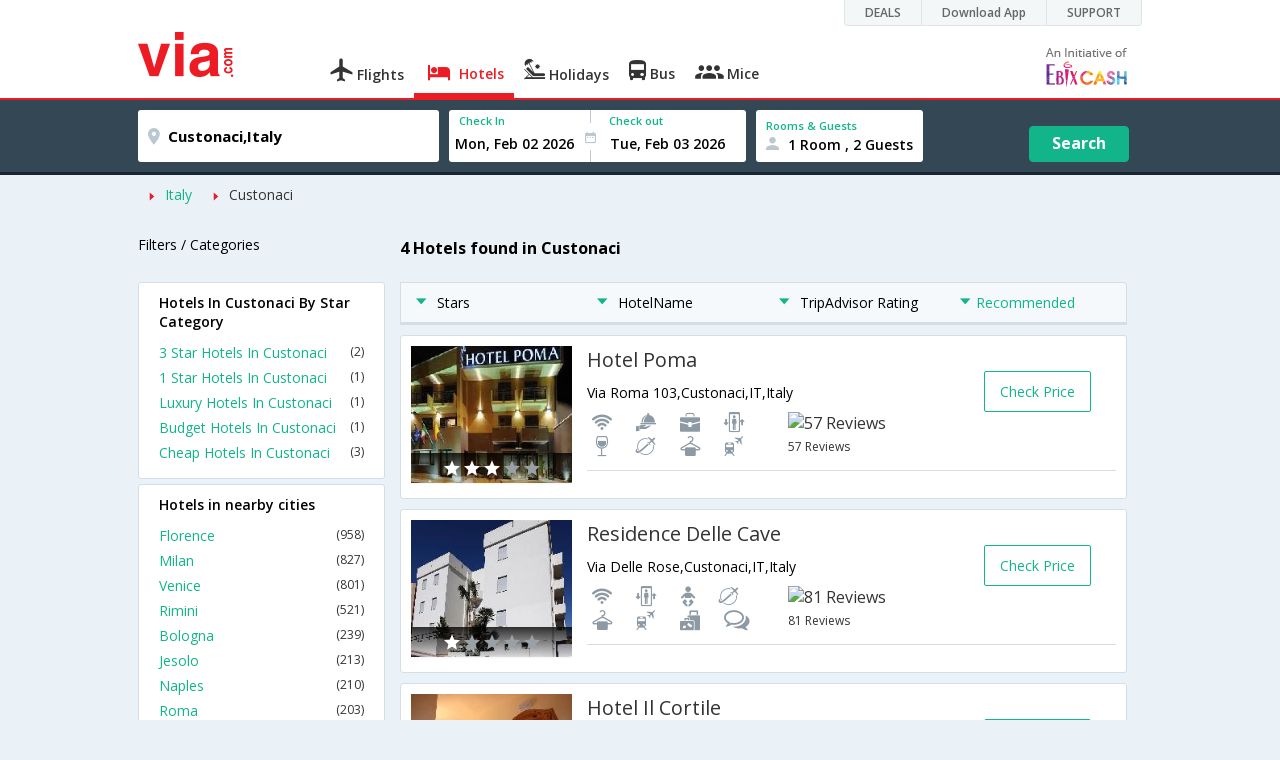

--- FILE ---
content_type: text/html
request_url: https://in.via.com/hotels/italy/hotels-in-custonaci
body_size: 36433
content:
<!doctype html><!--Set search box parameters--><html><head><meta http-equiv=Content-Type content="text/html; charset=utf-8"><meta charset=utf-8><meta name=format-detection content="telephone=no"><meta name=viewport content="width=device-width,initial-scale=1"><meta name=date content="Mon Jan 22 2018 11:12:38 GMT+0530 (IST)"><link href="//fonts.googleapis.com/css?family=Open+Sans:400,600,700,300,100" rel=stylesheet type=text/css><link rel=icon type=image/x-icon href=//images.via.com/static/img/general/favicon.ico><link rel=stylesheet href=//images.via.com/static/seo/static/stylesheets/via-seo.min.css><!-- <link rel="stylesheet" href="../v2/assets/stylesheets/via-seo.css"> --><title></title><!-- Google Tag Manager --><script>_vaGTM = [];</script><script>(function(w,d,s,l,i){w[l]=w[l]||[];w[l].push({'gtm.start':
    new Date().getTime(),event:'gtm.js'});var f=d.getElementsByTagName(s)[0],
    j=d.createElement(s),dl=l!='dataLayer'?'&l='+l:'';j.async=true;j.src=
    'https://www.googletagmanager.com/gtm.js?id='+i+dl;f.parentNode.insertBefore(j,f);
})(window,document,'script','_vaGTM','GTM-TL9VJSJ');</script><!-- End Google Tag Manager --><script>var pageOpts = pageOpts || {};
    pageOpts.env = "in";
    pageOpts.viewType = 'DESKTOP';
    pageOpts.currency = 'INR';
    pageOpts.currentEnv = "in";
    pageOpts.sysDate = '';
    pageOpts.isB2CEnv = true;
    pageOpts.pageId = "HOTEL_TEMPLATE__HOTELS_IN_REGION";
    pageOpts.productType = "Hotel";
    pageOpts.pageType = "seo";
    pageOpts.accessToken = "553f5767-373f-4d98-9e6d-08fa87400a42";
    if (_vaGTM) {
        _vaGTM.push({pageOpts: pageOpts});
    }</script></head><body style="background-color: #ebf2f7"><header class="header u_white productsNav u_borderBottom u_gen-border-Btm-Red flt-wth m-hde"><div class=container><div class="row u_inlineblk u_width100 u_floatL"><div class="col-m-12 u_padL0 u_padR0"><div class="u_textR u_posR col-m-12 u_padL0 u_padR0"><div class="u_dispTable u_floatR hdr-curve-stick-border"><div class=customerNav><div><div class="element jsCustomerNavEl hideFromCustomer" id=DEALS><i class=secNavIcon></i> <a class=elementPad target=_blank href=/offers>DEALS</a></div><div class="element jsCustomerNavEl hideFromCustomer" id=DownloadApp><i class=secNavIcon></i> <a class=elementPad target=_blank href="http://play.google.com/store/apps/details?id=app.via&referrer=utm-country%3Did%26utm_source%3dHeader">Download App</a></div><div class="element jsCustomerNavEl hideFromCustomer" id=SUPPORT><i class=secNavIcon></i> <a class=elementPad target=_blank href=/contact-us>SUPPORT</a></div></div></div></div></div></div></div><div class="col-m-12 u_padL0 u_padR0"><div class="u_inlineblk col-m-2 u_padL0"><span class="icon-ViaLogo u_font45 u_clViaRed"></span></div><div class="u_inlineblk u_font14 col-m-10"><div class="u_padT16 u_clBlacklightbase hover-red u_font14 u_cursPoint u_floatL"><a class="u_txtDecoNone u_floatL product" href=/flight-tickets><span class="u_pad10 u_floatL u_fontW600"><span class="icon nav-weight icon-flightProductNav"></span> Flights</span></a></div><div class="u_padT16 u_clBlacklightbase hover-red u_font14 u_cursPoint u_floatL"><a class="u_txtDecoNone u_floatL product active" href=/hotels><span class="u_pad10 u_floatL u_fontW600"><span class="icon nav-weight icon-hotelProductNav"></span> Hotels</span></a></div><div class="u_padT16 u_clBlacklightbase hover-red u_font14 u_cursPoint u_floatL"><a class="u_txtDecoNone u_floatL product" href=/holidays><span class="u_pad10 u_floatL u_fontW600"><span class="icon nav-weight icon-holidayProductNav"></span> Holidays</span></a></div><div class="u_padT16 u_clBlacklightbase hover-red u_font14 u_cursPoint u_floatL"><a class="u_txtDecoNone u_floatL product" href=/bus-tickets><span class="u_pad10 u_floatL u_fontW600"><span class="icon nav-weight icon-busProductNav"></span> Bus</span></a></div><div class="u_padT16 u_clBlacklightbase hover-red u_font14 u_cursPoint u_floatL"><a class="u_txtDecoNone u_floatL product" href=/mice><span class="u_pad10 u_floatL u_fontW600"><span class="icon nav-weight icon-miceProductNav"></span> Mice</span></a></div><div class="u_padT16 u_inlineblk u_font14 u_floatR contact"><div class="call u_invisible"><div class=icon-Call></div><div class=text></div></div><a href=mailto: target=_blank class="email u_marR75 u_vertAlignTxtBtm u_invisible"><div class=icon-Mail></div><div class=text></div></a><a class="u_inlineblk u_vertAlignSub"><img src=//cdn.via.com/static/img/v1/newui/ph/general/banner/1512752214410_EbixcashLogoFD.png></a></div></div></div></div></header><div class=d-hde><div class=via-m-header role=banner><a href=/hotels/ class="via-header-cell via-logo-cell" data-ajax=false data-role=none target=_blank><span class=icon-ViaLogo></span> </a><span class="via-header-cell via-header-cell-text">Hotels </span><a href=/hotels/ class="via-header-cell via-logo-cell" data-ajax=false data-role=none style=float:right target=_blank><span class=icon-Search></span></a></div></div><div style=display:none class=isHomePageAv>{"isHomePage":true}</div><div style=display:none class=js-searchBoxOpts id=js-searchBoxOpts>{}</div><div style=display:none id=environmentVars>{}</div><div class="package-part v-bgbody flt-wth resBody" style="margin-bottom: 50px"><div class="modifySearchHotel wide isFixed m-hde"><!--Set search box parameters--><div class="searchBoxWide recentSearch m-hde"><div class=container><div class=content><form name=hotelSearchForm class="hotelSearchForm u_mar0"><div style=display:none id=environmentVars>""</div><div class=panel><div class="singleLineSBox flex justify-between item-center"><div class="SLElement destn flex direction-row u_width30"><div class="locationInputIcon flex justify-center item-center"><div class=location-icon></div></div><input type=text class="u_padL0 ui-autocomplete-input" name=destination placeholder="Enter City, Area or Hotel Name" id=destination value=Custonaci,Italy tabindex=1 autocomplete=off> <input type=hidden class=destinationCode value=5C24308></div><div class=SLElement><div class="u_inlineBlk flex justify-center direction-column dateCont cInDateCont" style=""><label class="u_clViaGreen u_font11 u_padL10 u_fontW600">Check In</label><input type=text class="u_padL10 u_padB0" placeholder="Select Check In Date" readonly="" name=checkIn id=checkIn tabindex=2 data-date="" value=""><div class="cal-arrow cIn"></div></div><div class="u_inlineBlk calIconHolder" style=width:13px><div class=calendar-icon></div></div><div class="u_inlineBlk flex justify-center direction-column dateCont cOutDateCont" style=""><label class="u_clViaGreen u_font11 u_padL5 u_fontW600">Check out</label><input type=text class=u_padB0 placeholder="Select Check Out Date" readonly="" name=checkOut id=checkOut data-date="" value=""><div class="cal-arrow cOut"></div></div></div><div class=SLElement><div class="element-room u_width100 flex justify-center direction-column"><label class="u_clViaGreen u_font11 u_padL10 u_fontW600 u_textCapitalize">Rooms &amp; Guests</label><div class="hotelRoomDropDown js-room u_padL10 u_padR10"><span class=person-icon></span> <span class="roomGuestCount u_font14 u_fontW600">1 Room, 2 Guests</span> <span class=drop-icon></span></div></div><div class=roomConfig style="display: none"><div class=roomConfigHeader><div class=arrow></div><div class=text>Enter guest details per room</div><div class=close></div></div><input type=hidden class=js-roomSelected value=selected><div class=roomConfigBody data-room=1 data-maxroom=8><div class=roomDiv id=room1><div class=roomNoDiv><span class=roomNumber>Room 1</span><span class="removeRoom via-processed">Remove Room</span></div><div class="counter-element adult js-count via-processed"><label>ADULTS <span>12+ Yrs</span></label><div><div class=minus>-</div><div class=count data-max=10 data-min=1>2</div><div class=plus>+</div></div></div><div class="counter-element child js-count via-processed"><label>CHILDREN <span>2 - 12 Yrs</span></label><div><div class=minus>-</div><div class=count data-max=3 data-min=0>0</div><div class=plus>+</div></div></div><div class=childAgeSelectContainer></div></div></div><div class=roomConfigFooter><div class=addRoom><span class=add-icon></span> Add Rooms</div><div class=done>Done!</div><div class=cancel>Cancel</div></div></div><div class="roomDiv cloneRoom"><div class=roomNoDiv><span class=roomNumber>Room 1</span><span class=removeRoom>Remove Room</span></div><div class="counter-element adult js-count"><label>ADULTS <span>12+ Yrs</span></label><div><div class=minus>-</div><div class=count data-max=10 data-min=1>1</div><div class=plus>+</div></div></div><div class="counter-element child js-count"><label>CHILDREN <span>2 - 12 Yrs</span></label><div><div class=minus>-</div><div class=count data-max=3 data-min=0>0</div><div class=plus>+</div></div></div><div class=childAgeSelectContainer></div></div><div class="childAge cloneChildAge"><p class="ageChildNo u_font12 u_fontW600 u_marB0"><span class=ageLabel>AGE</span>: Child</p><label class=customSBox><select><option value=1>1</option><option value=2>2</option><option value=3>3</option><option value=4>4</option><option value=5>5</option><option value=6>6</option><option value=7>7</option><option value=8>8</option><option value=9>9</option><option value=10>10</option><option value=11>11</option><option value=12>12</option></select></label></div></div><div class="flex self-end justify-center u_font12 u_clViaGreen"><div class=js-more-opts style="visibility: hidden">More options<span class="more-opts-icon u_marL5"></span></div><div class=more-opts-div><div class=more-opts-hdr><div class=arrow></div><div class=text>Optionals</div><div class=close></div></div><div class=more-opts-bd><div class="element countryBox"><p class=u_marB0>Nationality</p><label class=customSBox><select id=nationalityCountry><option value=137 selected="">India</option><option value=165138>United States of America</option><option value=164981>United Kingdom</option><option value=165021>France</option><option value=165038>China</option><option value=165167>Canada</option><option value=165168>Italy</option><option value=165177>Germany</option><option value=-1>Other</option></select></label></div><div class="element countryBox"><p class=u_marB0>Residence</p><label class=customSBox><select id=residenceCountry><option value=137 selected="">India</option><option value=165138>United States of America</option><option value=164981>United Kingdom</option><option value=165021>France</option><option value=165038>China</option><option value=165167>Canada</option><option value=165168>Italy</option><option value=165177>Germany</option><option value=-1>Other</option></select></label></div></div></div></div><div class="search-hotel flex self-end justify-center item-center">Search</div></div></div></form></div></div></div></div><div class="package-part v-bgbody flt-wth"><div class="container m-container-fld"><div class=row><div class="col-m-12 col-x-12 u_padL0 m-padR0"><!--topSeoLinks--><ul class="u_padL0 u_font14 u_mar0"><!--<li class="u_padtb10lr0"><a href="" class="u_clViaGreen"> Hotels in Bangalore</a></li>--><li class=u_pad10 style="float: left"><i class="icon-ArrowRightSmall2 u_font8 u_clViaRed u_padR5"></i> <a href=/hotels/Italy class=u_clViaGreen>Italy</a></li><!--<li class="u_padtb10lr0"><a href="" class="u_clViaGreen"> Hotels in Bangalore</a></li>--><li class=u_pad10 style="float: left"><i class="icon-ArrowRightSmall2 u_font8 u_clViaRed u_padR5"></i> <a href=/hotels/italy/hotels-in-custonaci class="">Custonaci</a></li></ul></div><div class="col-m-12 col-x-12 u_padL0 m-padR0"><div class="Packag-details-part flt-wth m-padT0"><div class="col-m-3 u_padL0 u_padR0 m-hde"><div class="u_font14 u_marT10 u_marB5 u_lnht3">Filters / Categories</div></div><div class="col-m-9 m-hde"><h1 class="u_font16 u_marT10 u_marB5 u_lnht3">4 Hotels found in Custonaci</h1></div><div class="col-m-9 col-x-12 col-m-push-3 m-padR0 u_padR0 m-padL0"><div class="package-details-itms m-bg-wte flt-wth u_padT5"><div class="col-m-12 col-x-12 u_padL0 u_padR0"><div class="col-m-12 col-x-12 u_padL0 u_padR0 m-hde"><div class="star-filter flt-wth"><div class=col-m-3><span class="u_floatL u_font14"><i class="icon-ArrowDownSmall u_floatL u_font6 u_padR10 u_padT5 u_clViaGreen"></i>Stars</span></div><div class=col-m-3><span class="u_floatL u_font14"><i class="icon-ArrowDownSmall u_floatL u_font6 u_padR10 u_padT5 u_clViaGreen"></i>HotelName</span></div><div class=col-m-3><span class="u_floatL u_font14"><i class="icon-ArrowDownSmall u_floatL u_font6 u_padR10 u_padT5 u_clViaGreen"></i>TripAdvisor Rating</span></div><div class=col-m-3><span class="u_floatL u_font14 u_clViaGreen"><i class="icon-ArrowDownSmall u_floatL u_font6 u_padR5 u_padT5"></i>Recommended</span></div></div></div><!-- Hotel result div--><div class="box flt-wth u_pad10 u_marT10 m-bdr-wth hotelNumber-1 js-hotel" data-hotelnumber=1 data-h_id=634583><div class="col-m-3 col-x-4 u_padL0"><a href=/hotels/hotel-poma-634583 class="u_floatL u_posR"><img src=https://images4.via.com/static/hotel/images/26/634583/634583_0_t.jpg class=img-responsive alt="Hotel Poma"><div class="u_posA stare-rating-part u_textC u_width100 u_pad10"><span><i class="icon-RateStar m-font14 u_clWhite"></i> <i class="icon-RateStar m-font14 u_clWhite"></i> <i class="icon-RateStar m-font14 u_clWhite"></i> <i class="icon-RateStar m-font14 u_clDisabled"></i> <i class="icon-RateStar m-font14 u_clDisabled"></i></span></div></a></div><div class="col-m-9 col col-x-8 u_padL0 u_padR0"><div class="border-bottom m-bdr-btm0 flt-wth"><div class="col-m-9 col-x-12 x-9 u_padL0"><div class=flt-wth><a href=/hotels/hotel-poma-634583 class="u_ellipsis u_dispBlock u_txtDecoNone u_padB10 u_font20 u_width100"><span>Hotel Poma</span></a> <span class="u_dispBlock u_font14 u_width100 u_padB10 u_ellipsis">Via Roma 103,Custonaci,IT,Italy</span> <span class="flt-wth u_padB10"><span class="u_floatL u_width50 m-hde"><i class="amen26 u_font20 u_padL5 u_flt-gry"></i> <i class="amen43 u_font20 u_padL5 u_flt-gry"></i> <i class="amen7 u_font20 u_padL5 u_flt-gry"></i> <i class="amen19 u_font20 u_padL5 u_flt-gry"></i> <i class="amen6 u_font20 u_padL5 u_flt-gry"></i> <i class="amen52 u_font20 u_padL5 u_flt-gry"></i> <i class="amen27 u_font20 u_padL5 u_flt-gry"></i> <i class="amen0 u_font20 u_padL5 u_flt-gry"></i> </span><a href=# class="u_floatL u_width50 u_txtDecoNone m-padL0 m-container-fld u_padL10"><img src=https://www.tripadvisor.com/img/cdsi/img2/ratings/traveler/4.5-15902-5.png class=u_height15 alt="57 Reviews"><br><span class="u_font12 m-floatR m-clr-grn">57 Reviews</span></a></span></div></div><div class="col-m-3 col-x-3 u_padL0 u_padR0 m-hde"><div class="u_floatL u_font14 bdr-grn-btn u_marT25 js-more-hotel" data-h_id=634583 style="cursor: pointer">Check Price</div></div></div></div></div><div class="box flt-wth u_pad10 u_marT10 m-bdr-wth hotelNumber-2 js-hotel" data-hotelnumber=2 data-h_id=634591><div class="col-m-3 col-x-4 u_padL0"><a href=/hotels/residence-delle-cave-634591 class="u_floatL u_posR"><img src=https://images4.via.com/static/hotel/images/26/634591/634591_6_t.jpg class=img-responsive alt="Residence Delle Cave"><div class="u_posA stare-rating-part u_textC u_width100 u_pad10"><span><i class="icon-RateStar m-font14 u_clWhite"></i> <i class="icon-RateStar m-font14 u_clDisabled"></i> <i class="icon-RateStar m-font14 u_clDisabled"></i> <i class="icon-RateStar m-font14 u_clDisabled"></i> <i class="icon-RateStar m-font14 u_clDisabled"></i></span></div></a></div><div class="col-m-9 col col-x-8 u_padL0 u_padR0"><div class="border-bottom m-bdr-btm0 flt-wth"><div class="col-m-9 col-x-12 x-9 u_padL0"><div class=flt-wth><a href=/hotels/residence-delle-cave-634591 class="u_ellipsis u_dispBlock u_txtDecoNone u_padB10 u_font20 u_width100"><span>Residence Delle Cave</span></a> <span class="u_dispBlock u_font14 u_width100 u_padB10 u_ellipsis">Via Delle Rose,Custonaci,IT,Italy</span> <span class="flt-wth u_padB10"><span class="u_floatL u_width50 m-hde"><i class="amen26 u_font20 u_padL5 u_flt-gry"></i> <i class="amen19 u_font20 u_padL5 u_flt-gry"></i> <i class="amen4 u_font20 u_padL5 u_flt-gry"></i> <i class="amen52 u_font20 u_padL5 u_flt-gry"></i> <i class="amen27 u_font20 u_padL5 u_flt-gry"></i> <i class="amen0 u_font20 u_padL5 u_flt-gry"></i> <i class="amen29 u_font20 u_padL5 u_flt-gry"></i> <i class="amen31 u_font20 u_padL5 u_flt-gry"></i> </span><a href=# class="u_floatL u_width50 u_txtDecoNone m-padL0 m-container-fld u_padL10"><img src=https://www.tripadvisor.com/img/cdsi/img2/ratings/traveler/4.5-15902-5.png class=u_height15 alt="81 Reviews"><br><span class="u_font12 m-floatR m-clr-grn">81 Reviews</span></a></span></div></div><div class="col-m-3 col-x-3 u_padL0 u_padR0 m-hde"><div class="u_floatL u_font14 bdr-grn-btn u_marT25 js-more-hotel" data-h_id=634591 style="cursor: pointer">Check Price</div></div></div></div></div><div class="box flt-wth u_pad10 u_marT10 m-bdr-wth hotelNumber-3 js-hotel" data-hotelnumber=3 data-h_id=634565><div class="col-m-3 col-x-4 u_padL0"><a href=/hotels/hotel-il-cortile-634565 class="u_floatL u_posR"><img src=https://images4.via.com/static/hotel/images/26/634565/634565_19_t.jpg class=img-responsive alt="Hotel Il Cortile"><div class="u_posA stare-rating-part u_textC u_width100 u_pad10"><span><i class="icon-RateStar m-font14 u_clWhite"></i> <i class="icon-RateStar m-font14 u_clWhite"></i> <i class="icon-RateStar m-font14 u_clWhite"></i> <i class="icon-RateStar m-font14 u_clDisabled"></i> <i class="icon-RateStar m-font14 u_clDisabled"></i></span></div></a></div><div class="col-m-9 col col-x-8 u_padL0 u_padR0"><div class="border-bottom m-bdr-btm0 flt-wth"><div class="col-m-9 col-x-12 x-9 u_padL0"><div class=flt-wth><a href=/hotels/hotel-il-cortile-634565 class="u_ellipsis u_dispBlock u_txtDecoNone u_padB10 u_font20 u_width100"><span>Hotel Il Cortile</span></a> <span class="u_dispBlock u_font14 u_width100 u_padB10 u_ellipsis">Via Scurati 67,Custonaci,IT,Italy</span> <span class="flt-wth u_padB10"><span class="u_floatL u_width50 m-hde"><i class="amen26 u_font20 u_padL5 u_flt-gry"></i> <i class="amen42 u_font20 u_padL5 u_flt-gry"></i> <i class="amen39 u_font20 u_padL5 u_flt-gry"></i> <i class="amen11 u_font20 u_padL5 u_flt-gry"></i> <i class="amen6 u_font20 u_padL5 u_flt-gry"></i> <i class="amen52 u_font20 u_padL5 u_flt-gry"></i> <i class="amen27 u_font20 u_padL5 u_flt-gry"></i> <i class="amen14 u_font20 u_padL5 u_flt-gry"></i> </span><a href=# class="u_floatL u_width50 u_txtDecoNone m-padL0 m-container-fld u_padL10"><img src=https://www.tripadvisor.com/img/cdsi/img2/ratings/traveler/4.0-15902-5.png class=u_height15 alt="69 Reviews"><br><span class="u_font12 m-floatR m-clr-grn">69 Reviews</span></a></span></div></div><div class="col-m-3 col-x-3 u_padL0 u_padR0 m-hde"><div class="u_floatL u_font14 bdr-grn-btn u_marT25 js-more-hotel" data-h_id=634565 style="cursor: pointer">Check Price</div></div></div></div></div><!--From cms, dynamic data--><div class="package-guidance-part flt-wth border-top m-padL15 m-padR15"><h4 class="u_font16 u_marB0">Hotels in Custonaci</h4><p class="u_font14 u_textJ ques">Your search for the best hotel in Custonaci ends here! Via offers you the widest range of Custonaci hotels at the lowest rates. Enjoy an amazing online hotel booking experience on a buttery smooth interface featuring powerful tools like quick sorting and rapid filters. Need a budget hotel in Custonaci near the central bus stand or maybe a cheap hotel near Custonaci railway station? Our easy location filter lists all the hotels in a specific locality within seconds. That's not all, you can also list all Custonaci hotels with Wi-Fi or pool or even something as simple as laundry services. Hotels in Custonaci are renowned for their excellent hospitality, modern amenities and friendly service. Whether you are booking a cheap hotel or an ultra-luxury property, you can rest assured of getting the best deals on Custonaci hotels on Via.<br>Luxury hotels in Custonaci offer world class comfort and modern amenities for the discerning traveller. These hotels are often equipped with state-of-the-art audio/video entertainment systems, conference and banquet halls, lounge bars and heated swimming pools. Mid range hotels in Custonaci offer the perfect balance of value and luxury. These hotels offer amenities like air-conditioned rooms, laundry services, Wi-Fi connectivity, house keeping and swimming pool. The cheap and budget hotels in Custonaci are mostly located near the railway station and central bus stand. They offer excellent value for money and is a good option for backpackers and budget travellers looking for a frill-free stay at rock bottom prices. Via.com lists the largest number of cheap and budget hotels in Custonaci, so you can choose the best budget hotel in Custonaci in your preferred location.<br>Booking a hotel on Via offers you several benefits like zero cancellation fee, instant confirmation, easy cancellation/refund and 24/7 customer support. Enjoy the fastest, easiest and simplest online hotel booking experience only on Via.com!</p></div><!--End hotel result div--></div></div></div><div class="col-m-3 col-x-12 col-m-pull-9 u_padL0 u_padR0 m-padL15 m-padR15"><!--Left SEO Links--><div class="box u_padtb10lr20 u_marT5 u_floatL"><h2 class="u_font14 u_floatL u_dispBlock u_padB12 u_fontW600 u_mar0">Hotels In Custonaci By Star Category</h2><a href=/hotels/italy/3-star-hotels-in-custonaci class="u_font14 u_fontW400 u_padB6 flt-wth u_clViaGreen u_txtDecoNone link-no-1" target=_blank>3 Star Hotels In Custonaci <span class="u_floatR u_clBlack u_font12">(2)</span></a> <a href=/hotels/italy/1-star-hotels-in-custonaci class="u_font14 u_fontW400 u_padB6 flt-wth u_clViaGreen u_txtDecoNone link-no-1" target=_blank>1 Star Hotels In Custonaci <span class="u_floatR u_clBlack u_font12">(1)</span></a> <a href=/hotels/italy/luxury-hotels-in-custonaci class="u_font14 u_fontW400 u_padB6 flt-wth u_clViaGreen u_txtDecoNone link-no-1" target=_blank>Luxury Hotels In Custonaci <span class="u_floatR u_clBlack u_font12">(1)</span></a> <a href=/hotels/italy/budget-hotels-in-custonaci class="u_font14 u_fontW400 u_padB6 flt-wth u_clViaGreen u_txtDecoNone link-no-1" target=_blank>Budget Hotels In Custonaci <span class="u_floatR u_clBlack u_font12">(1)</span></a> <a href=/hotels/italy/cheap-hotels-in-custonaci class="u_font14 u_fontW400 u_padB6 flt-wth u_clViaGreen u_txtDecoNone link-no-1" target=_blank>Cheap Hotels In Custonaci <span class="u_floatR u_clBlack u_font12">(3)</span></a></div><div class="box u_padtb10lr20 u_marT5 u_floatL"><h2 class="u_font14 u_floatL u_dispBlock u_padB12 u_fontW600 u_mar0">Hotels in nearby cities</h2><a href=/hotels/italy/hotels-in-florence class="u_font14 u_fontW400 u_padB6 flt-wth u_clViaGreen u_txtDecoNone link-no-5" target=_blank>Florence <span class="u_floatR u_clBlack u_font12">(958)</span></a> <a href=/hotels/italy/hotels-in-milan class="u_font14 u_fontW400 u_padB6 flt-wth u_clViaGreen u_txtDecoNone link-no-5" target=_blank>Milan <span class="u_floatR u_clBlack u_font12">(827)</span></a> <a href=/hotels/italy/hotels-in-venice class="u_font14 u_fontW400 u_padB6 flt-wth u_clViaGreen u_txtDecoNone link-no-5" target=_blank>Venice <span class="u_floatR u_clBlack u_font12">(801)</span></a> <a href=/hotels/italy/hotels-in-rimini class="u_font14 u_fontW400 u_padB6 flt-wth u_clViaGreen u_txtDecoNone link-no-5" target=_blank>Rimini <span class="u_floatR u_clBlack u_font12">(521)</span></a> <a href=/hotels/italy/hotels-in-bologna class="u_font14 u_fontW400 u_padB6 flt-wth u_clViaGreen u_txtDecoNone link-no-5" target=_blank>Bologna <span class="u_floatR u_clBlack u_font12">(239)</span></a> <a href=/hotels/italy/hotels-in-jesolo class="u_font14 u_fontW400 u_padB6 flt-wth u_clViaGreen u_txtDecoNone link-no-5" target=_blank>Jesolo <span class="u_floatR u_clBlack u_font12">(213)</span></a> <a href=/hotels/italy/hotels-in-naples class="u_font14 u_fontW400 u_padB6 flt-wth u_clViaGreen u_txtDecoNone link-no-5" target=_blank>Naples <span class="u_floatR u_clBlack u_font12">(210)</span></a> <a href=/hotels/italy/hotels-in-roma class="u_font14 u_fontW400 u_padB6 flt-wth u_clViaGreen u_txtDecoNone link-no-5" target=_blank>Roma <span class="u_floatR u_clBlack u_font12">(203)</span></a> <a href=/hotels/italy/hotels-in-sorrento class="u_font14 u_fontW400 u_padB6 flt-wth u_clViaGreen u_txtDecoNone link-no-5" target=_blank>Sorrento <span class="u_floatR u_clBlack u_font12">(202)</span></a> <a href=/hotels/italy/hotels-in-ischia class="u_font14 u_fontW400 u_padB6 flt-wth u_clViaGreen u_txtDecoNone more-links link-no-5" target=_blank>Ischia <span class="u_floatR u_clBlack u_font12">(196)</span></a> <a href=/hotels/italy/hotels-in-verona class="u_font14 u_fontW400 u_padB6 flt-wth u_clViaGreen u_txtDecoNone more-links link-no-5" target=_blank>Verona <span class="u_floatR u_clBlack u_font12">(187)</span></a> <a href=/hotels/italy/hotels-in-siena class="u_font14 u_fontW400 u_padB6 flt-wth u_clViaGreen u_txtDecoNone more-links link-no-5" target=_blank>Siena <span class="u_floatR u_clBlack u_font12">(177)</span></a> <a href=/hotels/italy/hotels-in-catania class="u_font14 u_fontW400 u_padB6 flt-wth u_clViaGreen u_txtDecoNone more-links link-no-5" target=_blank>Catania <span class="u_floatR u_clBlack u_font12">(169)</span></a> <a href=/hotels/italy/hotels-in-riccione class="u_font14 u_fontW400 u_padB6 flt-wth u_clViaGreen u_txtDecoNone more-links link-no-5" target=_blank>Riccione <span class="u_floatR u_clBlack u_font12">(167)</span></a> <a href=/hotels/italy/hotels-in-turin class="u_font14 u_fontW400 u_padB6 flt-wth u_clViaGreen u_txtDecoNone more-links link-no-5" target=_blank>Turin <span class="u_floatR u_clBlack u_font12">(154)</span></a> <a href=/hotels/italy/hotels-in-sicily class="u_font14 u_fontW400 u_padB6 flt-wth u_clViaGreen u_txtDecoNone more-links link-no-5" target=_blank>Sicily <span class="u_floatR u_clBlack u_font12">(151)</span></a> <a href=/hotels/italy/hotels-in-lucca class="u_font14 u_fontW400 u_padB6 flt-wth u_clViaGreen u_txtDecoNone more-links link-no-5" target=_blank>Lucca <span class="u_floatR u_clBlack u_font12">(149)</span></a> <a href=/hotels/italy/hotels-in-massa-lubrense class="u_font14 u_fontW400 u_padB6 flt-wth u_clViaGreen u_txtDecoNone more-links link-no-5" target=_blank>Massa Lubrense <span class="u_floatR u_clBlack u_font12">(144)</span></a> <a href=/hotels/italy/hotels-in-taormina class="u_font14 u_fontW400 u_padB6 flt-wth u_clViaGreen u_txtDecoNone more-links link-no-5" target=_blank>Taormina <span class="u_floatR u_clBlack u_font12">(141)</span></a> <a href=/hotels/italy/hotels-in-palermo class="u_font14 u_fontW400 u_padB6 flt-wth u_clViaGreen u_txtDecoNone more-links link-no-5" target=_blank>Palermo <span class="u_floatR u_clBlack u_font12">(135)</span></a> <a href=/hotels/italy/hotels-in-napoli class="u_font14 u_fontW400 u_padB6 flt-wth u_clViaGreen u_txtDecoNone more-links link-no-5" target=_blank>Napoli <span class="u_floatR u_clBlack u_font12">(132)</span></a> <a href=/hotels/italy/hotels-in-pisa class="u_font14 u_fontW400 u_padB6 flt-wth u_clViaGreen u_txtDecoNone more-links link-no-5" target=_blank>Pisa <span class="u_floatR u_clBlack u_font12">(132)</span></a> <a href=/hotels/italy/hotels-in-lignano-sabbiadoro class="u_font14 u_fontW400 u_padB6 flt-wth u_clViaGreen u_txtDecoNone more-links link-no-5" target=_blank>Lignano Sabbiadoro <span class="u_floatR u_clBlack u_font12">(131)</span></a> <a href=/hotels/italy/hotels-in-trapani class="u_font14 u_fontW400 u_padB6 flt-wth u_clViaGreen u_txtDecoNone more-links link-no-5" target=_blank>Trapani <span class="u_floatR u_clBlack u_font12">(127)</span></a> <a href=/hotels/italy/hotels-in-bergamo class="u_font14 u_fontW400 u_padB6 flt-wth u_clViaGreen u_txtDecoNone more-links link-no-5" target=_blank>Bergamo <span class="u_floatR u_clBlack u_font12">(126)</span></a> <a href=/hotels/italy/hotels-in-assisi class="u_font14 u_fontW400 u_padB6 flt-wth u_clViaGreen u_txtDecoNone more-links link-no-5" target=_blank>Assisi <span class="u_floatR u_clBlack u_font12">(124)</span></a> <a href=/hotels/italy/hotels-in-san-gimignano class="u_font14 u_fontW400 u_padB6 flt-wth u_clViaGreen u_txtDecoNone more-links link-no-5" target=_blank>San Gimignano <span class="u_floatR u_clBlack u_font12">(121)</span></a> <a href=/hotels/italy/hotels-in-alghero class="u_font14 u_fontW400 u_padB6 flt-wth u_clViaGreen u_txtDecoNone more-links link-no-5" target=_blank>Alghero <span class="u_floatR u_clBlack u_font12">(121)</span></a> <a href=/hotels/italy/hotels-in-livigno class="u_font14 u_fontW400 u_padB6 flt-wth u_clViaGreen u_txtDecoNone more-links link-no-5" target=_blank>Livigno <span class="u_floatR u_clBlack u_font12">(120)</span></a> <a href=/hotels/italy/hotels-in-mestre class="u_font14 u_fontW400 u_padB6 flt-wth u_clViaGreen u_txtDecoNone more-links link-no-5" target=_blank>Mestre <span class="u_floatR u_clBlack u_font12">(120)</span></a> <a href=/hotels/italy/hotels-in-montecatini-terme class="u_font14 u_fontW400 u_padB6 flt-wth u_clViaGreen u_txtDecoNone more-links link-no-5" target=_blank>Montecatini Terme <span class="u_floatR u_clBlack u_font12">(114)</span></a> <a href=/hotels/italy/hotels-in-perugia class="u_font14 u_fontW400 u_padB6 flt-wth u_clViaGreen u_txtDecoNone more-links link-no-5" target=_blank>Perugia <span class="u_floatR u_clBlack u_font12">(108)</span></a> <a href=/hotels/italy/hotels-in-riva-del-garda class="u_font14 u_fontW400 u_padB6 flt-wth u_clViaGreen u_txtDecoNone more-links link-no-5" target=_blank>Riva Del Garda <span class="u_floatR u_clBlack u_font12">(107)</span></a> <a href=/hotels/italy/hotels-in-sirmione class="u_font14 u_fontW400 u_padB6 flt-wth u_clViaGreen u_txtDecoNone more-links link-no-5" target=_blank>Sirmione <span class="u_floatR u_clBlack u_font12">(103)</span></a> <a href=/hotels/italy/hotels-in-caorle class="u_font14 u_fontW400 u_padB6 flt-wth u_clViaGreen u_txtDecoNone more-links link-no-5" target=_blank>Caorle <span class="u_floatR u_clBlack u_font12">(103)</span></a> <a href=/hotels/italy/hotels-in-amalfi class="u_font14 u_fontW400 u_padB6 flt-wth u_clViaGreen u_txtDecoNone more-links link-no-5" target=_blank>Amalfi <span class="u_floatR u_clBlack u_font12">(103)</span></a> <a href=/hotels/italy/hotels-in-agrigento class="u_font14 u_fontW400 u_padB6 flt-wth u_clViaGreen u_txtDecoNone more-links link-no-5" target=_blank>Agrigento <span class="u_floatR u_clBlack u_font12">(102)</span></a> <a href=/hotels/italy/hotels-in-firenze class="u_font14 u_fontW400 u_padB6 flt-wth u_clViaGreen u_txtDecoNone more-links link-no-5" target=_blank>Firenze <span class="u_floatR u_clBlack u_font12">(100)</span></a> <a href=/hotels/italy/hotels-in-cervia class="u_font14 u_fontW400 u_padB6 flt-wth u_clViaGreen u_txtDecoNone more-links link-no-5" target=_blank>Cervia <span class="u_floatR u_clBlack u_font12">(98)</span></a> <a href=/hotels/italy/hotels-in-cagliari class="u_font14 u_fontW400 u_padB6 flt-wth u_clViaGreen u_txtDecoNone more-links link-no-5" target=_blank>Cagliari <span class="u_floatR u_clBlack u_font12">(96)</span></a> <a href=/hotels/italy/hotels-in-olbia class="u_font14 u_fontW400 u_padB6 flt-wth u_clViaGreen u_txtDecoNone more-links link-no-5" target=_blank>Olbia <span class="u_floatR u_clBlack u_font12">(91)</span></a> <a href=/hotels/italy/hotels-in-san-michele-al-tagliamento class="u_font14 u_fontW400 u_padB6 flt-wth u_clViaGreen u_txtDecoNone more-links link-no-5" target=_blank>San Michele Al Tagliamento <span class="u_floatR u_clBlack u_font12">(88)</span></a> <a href=/hotels/italy/hotels-in-cesenatico class="u_font14 u_fontW400 u_padB6 flt-wth u_clViaGreen u_txtDecoNone more-links link-no-5" target=_blank>Cesenatico <span class="u_floatR u_clBlack u_font12">(86)</span></a> <a href=/hotels/italy/hotels-in-bellaria-igea-marina class="u_font14 u_fontW400 u_padB6 flt-wth u_clViaGreen u_txtDecoNone more-links link-no-5" target=_blank>Bellaria-igea Marina <span class="u_floatR u_clBlack u_font12">(82)</span></a> <a href=/hotels/italy/hotels-in-viareggio class="u_font14 u_fontW400 u_padB6 flt-wth u_clViaGreen u_txtDecoNone more-links link-no-5" target=_blank>Viareggio <span class="u_floatR u_clBlack u_font12">(82)</span></a> <a href=/hotels/italy/hotels-in-neapolitan-riviera class="u_font14 u_fontW400 u_padB6 flt-wth u_clViaGreen u_txtDecoNone more-links link-no-5" target=_blank>Neapolitan Riviera <span class="u_floatR u_clBlack u_font12">(82)</span></a> <a href=/hotels/italy/hotels-in-syracuse class="u_font14 u_fontW400 u_padB6 flt-wth u_clViaGreen u_txtDecoNone more-links link-no-5" target=_blank>Syracuse <span class="u_floatR u_clBlack u_font12">(81)</span></a> <a href=/hotels/italy/hotels-in-cortona class="u_font14 u_fontW400 u_padB6 flt-wth u_clViaGreen u_txtDecoNone more-links link-no-5" target=_blank>Cortona <span class="u_floatR u_clBlack u_font12">(81)</span></a> <a href=/hotels/italy/hotels-in-selva-di-val-gardena class="u_font14 u_fontW400 u_padB6 flt-wth u_clViaGreen u_txtDecoNone more-links link-no-5" target=_blank>Selva Di Val Gardena <span class="u_floatR u_clBlack u_font12">(78)</span></a> <a href=/hotels/italy/hotels-in-genoa class="u_font14 u_fontW400 u_padB6 flt-wth u_clViaGreen u_txtDecoNone more-links link-no-5" target=_blank>Genoa <span class="u_floatR u_clBlack u_font12">(78)</span></a> <a href=/hotels/italy/hotels-in-trieste class="u_font14 u_fontW400 u_padB6 flt-wth u_clViaGreen u_txtDecoNone more-links link-no-5" target=_blank>Trieste <span class="u_floatR u_clBlack u_font12">(77)</span></a> <a href=/hotels/italy/hotels-in-vieste class="u_font14 u_fontW400 u_padB6 flt-wth u_clViaGreen u_txtDecoNone more-links link-no-5" target=_blank>Vieste <span class="u_floatR u_clBlack u_font12">(76)</span></a> <a href=/hotels/italy/hotels-in-north-sardinia class="u_font14 u_fontW400 u_padB6 flt-wth u_clViaGreen u_txtDecoNone more-links link-no-5" target=_blank>North Sardinia <span class="u_floatR u_clBlack u_font12">(76)</span></a> <a href=/hotels/italy/hotels-in-siracusa class="u_font14 u_fontW400 u_padB6 flt-wth u_clViaGreen u_txtDecoNone more-links link-no-5" target=_blank>Siracusa <span class="u_floatR u_clBlack u_font12">(69)</span></a> <a href=/hotels/italy/hotels-in-grado class="u_font14 u_fontW400 u_padB6 flt-wth u_clViaGreen u_txtDecoNone more-links link-no-5" target=_blank>Grado <span class="u_floatR u_clBlack u_font12">(68)</span></a> <a href=/hotels/italy/hotels-in-ferrara class="u_font14 u_fontW400 u_padB6 flt-wth u_clViaGreen u_txtDecoNone more-links link-no-5" target=_blank>Ferrara <span class="u_floatR u_clBlack u_font12">(67)</span></a> <a href=/hotels/italy/hotels-in-cattolica class="u_font14 u_fontW400 u_padB6 flt-wth u_clViaGreen u_txtDecoNone more-links link-no-5" target=_blank>Cattolica <span class="u_floatR u_clBlack u_font12">(67)</span></a> <a href=/hotels/italy/hotels-in-malcesine class="u_font14 u_fontW400 u_padB6 flt-wth u_clViaGreen u_txtDecoNone more-links link-no-5" target=_blank>Malcesine <span class="u_floatR u_clBlack u_font12">(67)</span></a> <a href=/hotels/italy/hotels-in-bari class="u_font14 u_fontW400 u_padB6 flt-wth u_clViaGreen u_txtDecoNone more-links link-no-5" target=_blank>Bari <span class="u_floatR u_clBlack u_font12">(66)</span></a> <a href=/hotels/italy/hotels-in-la-spezia class="u_font14 u_fontW400 u_padB6 flt-wth u_clViaGreen u_txtDecoNone more-links link-no-5" target=_blank>La Spezia <span class="u_floatR u_clBlack u_font12">(66)</span></a> <a href=/hotels/italy/hotels-in-brescia class="u_font14 u_fontW400 u_padB6 flt-wth u_clViaGreen u_txtDecoNone more-links link-no-5" target=_blank>Brescia <span class="u_floatR u_clBlack u_font12">(66)</span></a> <a href=/hotels/italy/hotels-in-chianciano-terme class="u_font14 u_fontW400 u_padB6 flt-wth u_clViaGreen u_txtDecoNone more-links link-no-5" target=_blank>Chianciano Terme <span class="u_floatR u_clBlack u_font12">(64)</span></a> <a href=/hotels/italy/hotels-in-arezzo class="u_font14 u_fontW400 u_padB6 flt-wth u_clViaGreen u_txtDecoNone more-links link-no-5" target=_blank>Arezzo <span class="u_floatR u_clBlack u_font12">(64)</span></a> <a href=/hotels/italy/hotels-in-villasimius class="u_font14 u_fontW400 u_padB6 flt-wth u_clViaGreen u_txtDecoNone more-links link-no-5" target=_blank>Villasimius <span class="u_floatR u_clBlack u_font12">(63)</span></a> <a href=/hotels/italy/hotels-in-ravenna class="u_font14 u_fontW400 u_padB6 flt-wth u_clViaGreen u_txtDecoNone more-links link-no-5" target=_blank>Ravenna <span class="u_floatR u_clBlack u_font12">(63)</span></a> <a href=/hotels/italy/hotels-in-desenzano-del-garda class="u_font14 u_fontW400 u_padB6 flt-wth u_clViaGreen u_txtDecoNone more-links link-no-5" target=_blank>Desenzano Del Garda <span class="u_floatR u_clBlack u_font12">(62)</span></a> <a href=/hotels/italy/hotels-in-castiglione-del-lago class="u_font14 u_fontW400 u_padB6 flt-wth u_clViaGreen u_txtDecoNone more-links link-no-5" target=_blank>Castiglione Del Lago <span class="u_floatR u_clBlack u_font12">(62)</span></a> <a href=/hotels/italy/hotels-in-montepulciano class="u_font14 u_fontW400 u_padB6 flt-wth u_clViaGreen u_txtDecoNone more-links link-no-5" target=_blank>Montepulciano <span class="u_floatR u_clBlack u_font12">(62)</span></a> <a href=/hotels/italy/hotels-in-canazei class="u_font14 u_fontW400 u_padB6 flt-wth u_clViaGreen u_txtDecoNone more-links link-no-5" target=_blank>Canazei <span class="u_floatR u_clBlack u_font12">(61)</span></a> <a href=/hotels/italy/hotels-in-positano class="u_font14 u_fontW400 u_padB6 flt-wth u_clViaGreen u_txtDecoNone more-links link-no-5" target=_blank>Positano <span class="u_floatR u_clBlack u_font12">(61)</span></a> <a href=/hotels/italy/hotels-in-bardolino class="u_font14 u_fontW400 u_padB6 flt-wth u_clViaGreen u_txtDecoNone more-links link-no-5" target=_blank>Bardolino <span class="u_floatR u_clBlack u_font12">(60)</span></a> <a href=/hotels/italy/hotels-in-peschiera-del-garda class="u_font14 u_fontW400 u_padB6 flt-wth u_clViaGreen u_txtDecoNone more-links link-no-5" target=_blank>Peschiera Del Garda <span class="u_floatR u_clBlack u_font12">(59)</span></a> <a href=/hotels/italy/hotels-in-sanremo class="u_font14 u_fontW400 u_padB6 flt-wth u_clViaGreen u_txtDecoNone more-links link-no-5" target=_blank>Sanremo <span class="u_floatR u_clBlack u_font12">(57)</span></a> <a href=/hotels/italy/hotels-in-scena class="u_font14 u_fontW400 u_padB6 flt-wth u_clViaGreen u_txtDecoNone more-links link-no-5" target=_blank>Scena <span class="u_floatR u_clBlack u_font12">(57)</span></a> <a href=/hotels/italy/hotels-in-padova class="u_font14 u_fontW400 u_padB6 flt-wth u_clViaGreen u_txtDecoNone more-links link-no-5" target=_blank>Padova <span class="u_floatR u_clBlack u_font12">(57)</span></a> <a href=/hotels/italy/hotels-in-giardini-naxos class="u_font14 u_fontW400 u_padB6 flt-wth u_clViaGreen u_txtDecoNone more-links link-no-5" target=_blank>Giardini Naxos <span class="u_floatR u_clBlack u_font12">(57)</span></a> <a href=/hotels/italy/hotels-in-abano-terme class="u_font14 u_fontW400 u_padB6 flt-wth u_clViaGreen u_txtDecoNone more-links link-no-5" target=_blank>Abano Terme <span class="u_floatR u_clBlack u_font12">(57)</span></a> <a href=/hotels/italy/hotels-in-ragusa class="u_font14 u_fontW400 u_padB6 flt-wth u_clViaGreen u_txtDecoNone more-links link-no-5" target=_blank>Ragusa <span class="u_floatR u_clBlack u_font12">(57)</span></a> <a href=/hotels/italy/hotels-in-reggello class="u_font14 u_fontW400 u_padB6 flt-wth u_clViaGreen u_txtDecoNone more-links link-no-5" target=_blank>Reggello <span class="u_floatR u_clBlack u_font12">(57)</span></a> <a href=/hotels/italy/hotels-in-merano class="u_font14 u_fontW400 u_padB6 flt-wth u_clViaGreen u_txtDecoNone more-links link-no-5" target=_blank>Merano <span class="u_floatR u_clBlack u_font12">(56)</span></a> <a href=/hotels/italy/hotels-in-santa-teresa-di-gallura class="u_font14 u_fontW400 u_padB6 flt-wth u_clViaGreen u_txtDecoNone more-links link-no-5" target=_blank>Santa Teresa Di Gallura <span class="u_floatR u_clBlack u_font12">(55)</span></a> <a href=/hotels/italy/hotels-in-arzachena class="u_font14 u_fontW400 u_padB6 flt-wth u_clViaGreen u_txtDecoNone more-links link-no-5" target=_blank>Arzachena <span class="u_floatR u_clBlack u_font12">(55)</span></a> <a href=/hotels/italy/hotels-in-imperia class="u_font14 u_fontW400 u_padB6 flt-wth u_clViaGreen u_txtDecoNone more-links link-no-5" target=_blank>Imperia <span class="u_floatR u_clBlack u_font12">(55)</span></a> <a href=/hotels/italy/hotels-in-ortisei class="u_font14 u_fontW400 u_padB6 flt-wth u_clViaGreen u_txtDecoNone more-links link-no-5" target=_blank>Ortisei <span class="u_floatR u_clBlack u_font12">(54)</span></a> <a href=/hotels/italy/hotels-in-milano class="u_font14 u_fontW400 u_padB6 flt-wth u_clViaGreen u_txtDecoNone more-links link-no-5" target=_blank>Milano <span class="u_floatR u_clBlack u_font12">(54)</span></a> <a href=/hotels/italy/hotels-in-forte-dei-marmi class="u_font14 u_fontW400 u_padB6 flt-wth u_clViaGreen u_txtDecoNone more-links link-no-5" target=_blank>Forte Dei Marmi <span class="u_floatR u_clBlack u_font12">(53)</span></a> <a href=/hotels/italy/hotels-in-alassio class="u_font14 u_fontW400 u_padB6 flt-wth u_clViaGreen u_txtDecoNone more-links link-no-5" target=_blank>Alassio <span class="u_floatR u_clBlack u_font12">(53)</span></a> <a href=/hotels/italy/hotels-in-como class="u_font14 u_fontW400 u_padB6 flt-wth u_clViaGreen u_txtDecoNone more-links link-no-5" target=_blank>Como <span class="u_floatR u_clBlack u_font12">(53)</span></a> <a href=/hotels/italy/hotels-in-treviso class="u_font14 u_fontW400 u_padB6 flt-wth u_clViaGreen u_txtDecoNone more-links link-no-5" target=_blank>Treviso <span class="u_floatR u_clBlack u_font12">(53)</span></a> <a href=/hotels/italy/hotels-in-fiumicino class="u_font14 u_fontW400 u_padB6 flt-wth u_clViaGreen u_txtDecoNone more-links link-no-5" target=_blank>Fiumicino <span class="u_floatR u_clBlack u_font12">(52)</span></a> <a href=/hotels/italy/hotels-in-garda class="u_font14 u_fontW400 u_padB6 flt-wth u_clViaGreen u_txtDecoNone more-links link-no-5" target=_blank>Garda <span class="u_floatR u_clBlack u_font12">(51)</span></a> <a href=/hotels/italy/hotels-in-parma class="u_font14 u_fontW400 u_padB6 flt-wth u_clViaGreen u_txtDecoNone more-links link-no-5" target=_blank>Parma <span class="u_floatR u_clBlack u_font12">(51)</span></a> <a href=/hotels/italy/hotels-in-stresa class="u_font14 u_fontW400 u_padB6 flt-wth u_clViaGreen u_txtDecoNone more-links link-no-5" target=_blank>Stresa <span class="u_floatR u_clBlack u_font12">(50)</span></a> <a href=/hotels/italy/hotels-in-puglia class="u_font14 u_fontW400 u_padB6 flt-wth u_clViaGreen u_txtDecoNone more-links link-no-5" target=_blank>Puglia <span class="u_floatR u_clBlack u_font12">(48)</span></a> <a href=/hotels/italy/hotels-in-grosseto class="u_font14 u_fontW400 u_padB6 flt-wth u_clViaGreen u_txtDecoNone more-links link-no-5" target=_blank>Grosseto <span class="u_floatR u_clBlack u_font12">(48)</span></a> <a href=/hotels/italy/hotels-in-cefalu class="u_font14 u_fontW400 u_padB6 flt-wth u_clViaGreen u_txtDecoNone more-links link-no-5" target=_blank>Cefalu <span class="u_floatR u_clBlack u_font12">(48)</span></a> <a href=/hotels/italy/hotels-in-san-benedetto-del-tronto class="u_font14 u_fontW400 u_padB6 flt-wth u_clViaGreen u_txtDecoNone more-links link-no-5" target=_blank>San Benedetto Del Tronto <span class="u_floatR u_clBlack u_font12">(47)</span></a> <a href=/hotels/italy/hotels-in-matera class="u_font14 u_fontW400 u_padB6 flt-wth u_clViaGreen u_txtDecoNone more-links link-no-5" target=_blank>Matera <span class="u_floatR u_clBlack u_font12">(47)</span></a> <a href=/hotels/italy/hotels-in-diano-marina class="u_font14 u_fontW400 u_padB6 flt-wth u_clViaGreen u_txtDecoNone more-links link-no-5" target=_blank>Diano Marina <span class="u_floatR u_clBlack u_font12">(46)</span></a> <a href=/hotels/italy/hotels-in-bormio class="u_font14 u_fontW400 u_padB6 flt-wth u_clViaGreen u_txtDecoNone more-links link-no-5" target=_blank>Bormio <span class="u_floatR u_clBlack u_font12">(46)</span></a> <a href=/hotels/italy/hotels-in-moena class="u_font14 u_fontW400 u_padB6 flt-wth u_clViaGreen u_txtDecoNone more-links link-no-5" target=_blank>Moena <span class="u_floatR u_clBlack u_font12">(46)</span></a> <a href=/hotels/italy/hotels-in-san-vito-lo-capo class="u_font14 u_fontW400 u_padB6 flt-wth u_clViaGreen u_txtDecoNone more-links link-no-5" target=_blank>San Vito Lo Capo <span class="u_floatR u_clBlack u_font12">(45)</span></a> <a href=/hotels/italy/hotels-in-orvieto class="u_font14 u_fontW400 u_padB6 flt-wth u_clViaGreen u_txtDecoNone more-links link-no-5" target=_blank>Orvieto <span class="u_floatR u_clBlack u_font12">(45)</span></a> <a href=/hotels/italy/hotels-in-capri class="u_font14 u_fontW400 u_padB6 flt-wth u_clViaGreen u_txtDecoNone more-links link-no-5" target=_blank>Capri <span class="u_floatR u_clBlack u_font12">(45)</span></a> <a href=/hotels/italy/hotels-in-south-sardinia class="u_font14 u_fontW400 u_padB6 flt-wth u_clViaGreen u_txtDecoNone more-links link-no-5" target=_blank>South Sardinia <span class="u_floatR u_clBlack u_font12">(45)</span></a> <a href=/hotels/italy/hotels-in-impruneta class="u_font14 u_fontW400 u_padB6 flt-wth u_clViaGreen u_txtDecoNone more-links link-no-5" target=_blank>Impruneta <span class="u_floatR u_clBlack u_font12">(45)</span></a> <a href=/hotels/italy/hotels-in-trento class="u_font14 u_fontW400 u_padB6 flt-wth u_clViaGreen u_txtDecoNone more-links link-no-5" target=_blank>Trento <span class="u_floatR u_clBlack u_font12">(44)</span></a> <a href=/hotels/italy/hotels-in-san-giovanni-la-punta class="u_font14 u_fontW400 u_padB6 flt-wth u_clViaGreen u_txtDecoNone more-links link-no-5" target=_blank>San Giovanni La Punta <span class="u_floatR u_clBlack u_font12">(43)</span></a> <a href=/hotels/italy/hotels-in-san-vincenzo class="u_font14 u_fontW400 u_padB6 flt-wth u_clViaGreen u_txtDecoNone more-links link-no-5" target=_blank>San Vincenzo <span class="u_floatR u_clBlack u_font12">(43)</span></a> <a href=/hotels/italy/hotels-in-corvara-in-badia class="u_font14 u_fontW400 u_padB6 flt-wth u_clViaGreen u_txtDecoNone more-links link-no-5" target=_blank>Corvara In Badia <span class="u_floatR u_clBlack u_font12">(43)</span></a> <a href=/hotels/italy/hotels-in-courmayeur class="u_font14 u_fontW400 u_padB6 flt-wth u_clViaGreen u_txtDecoNone more-links link-no-5" target=_blank>Courmayeur <span class="u_floatR u_clBlack u_font12">(43)</span></a> <a href=/hotels/italy/hotels-in-senigallia class="u_font14 u_fontW400 u_padB6 flt-wth u_clViaGreen u_txtDecoNone more-links link-no-5" target=_blank>Senigallia <span class="u_floatR u_clBlack u_font12">(42)</span></a> <a href=/hotels/italy/hotels-in-lipari class="u_font14 u_fontW400 u_padB6 flt-wth u_clViaGreen u_txtDecoNone more-links link-no-5" target=_blank>Lipari <span class="u_floatR u_clBlack u_font12">(42)</span></a> <a href=/hotels/italy/hotels-in-pompei class="u_font14 u_fontW400 u_padB6 flt-wth u_clViaGreen u_txtDecoNone more-links link-no-5" target=_blank>Pompei <span class="u_floatR u_clBlack u_font12">(42)</span></a> <a href=/hotels/italy/hotels-in-milano-marittima class="u_font14 u_fontW400 u_padB6 flt-wth u_clViaGreen u_txtDecoNone more-links link-no-5" target=_blank>Milano Marittima <span class="u_floatR u_clBlack u_font12">(42)</span></a> <a href=/hotels/italy/hotels-in-ricadi class="u_font14 u_fontW400 u_padB6 flt-wth u_clViaGreen u_txtDecoNone more-links link-no-5" target=_blank>Ricadi <span class="u_floatR u_clBlack u_font12">(42)</span></a> <a href=/hotels/italy/hotels-in-venezia class="u_font14 u_fontW400 u_padB6 flt-wth u_clViaGreen u_txtDecoNone more-links link-no-5" target=_blank>Venezia <span class="u_floatR u_clBlack u_font12">(41)</span></a> <a href=/hotels/italy/hotels-in-san-teodoro class="u_font14 u_fontW400 u_padB6 flt-wth u_clViaGreen u_txtDecoNone more-links link-no-5" target=_blank>San Teodoro <span class="u_floatR u_clBlack u_font12">(41)</span></a> <a href=/hotels/italy/hotels-in-limone-sul-garda class="u_font14 u_fontW400 u_padB6 flt-wth u_clViaGreen u_txtDecoNone more-links link-no-5" target=_blank>Limone Sul Garda <span class="u_floatR u_clBlack u_font12">(41)</span></a> <a href=/hotels/italy/hotels-in-capaccio class="u_font14 u_fontW400 u_padB6 flt-wth u_clViaGreen u_txtDecoNone more-links link-no-5" target=_blank>Capaccio <span class="u_floatR u_clBlack u_font12">(41)</span></a> <a href=/hotels/italy/hotels-in-mantova class="u_font14 u_fontW400 u_padB6 flt-wth u_clViaGreen u_txtDecoNone more-links link-no-5" target=_blank>Mantova <span class="u_floatR u_clBlack u_font12">(41)</span></a> <a href=/hotels/italy/hotels-in-andalo class="u_font14 u_fontW400 u_padB6 flt-wth u_clViaGreen u_txtDecoNone more-links link-no-5" target=_blank>Andalo <span class="u_floatR u_clBlack u_font12">(41)</span></a> <a href=/hotels/italy/hotels-in-modena class="u_font14 u_fontW400 u_padB6 flt-wth u_clViaGreen u_txtDecoNone more-links link-no-5" target=_blank>Modena <span class="u_floatR u_clBlack u_font12">(41)</span></a> <a href=/hotels/italy/hotels-in-baveno class="u_font14 u_fontW400 u_padB6 flt-wth u_clViaGreen u_txtDecoNone more-links link-no-5" target=_blank>Baveno <span class="u_floatR u_clBlack u_font12">(40)</span></a> <a href=/hotels/italy/hotels-in-salerno class="u_font14 u_fontW400 u_padB6 flt-wth u_clViaGreen u_txtDecoNone more-links link-no-5" target=_blank>Salerno <span class="u_floatR u_clBlack u_font12">(40)</span></a> <a href=/hotels/italy/hotels-in-castiglione-della-pescaia class="u_font14 u_fontW400 u_padB6 flt-wth u_clViaGreen u_txtDecoNone more-links link-no-5" target=_blank>Castiglione Della Pescaia <span class="u_floatR u_clBlack u_font12">(40)</span></a> <a href=/hotels/italy/hotels-in-marebbe class="u_font14 u_fontW400 u_padB6 flt-wth u_clViaGreen u_txtDecoNone more-links link-no-5" target=_blank>Marebbe <span class="u_floatR u_clBlack u_font12">(40)</span></a> <a href=/hotels/italy/hotels-in-ancona class="u_font14 u_fontW400 u_padB6 flt-wth u_clViaGreen u_txtDecoNone more-links link-no-5" target=_blank>Ancona <span class="u_floatR u_clBlack u_font12">(40)</span></a> <a href=/hotels/italy/hotels-in-cortina-d-ampezzo class="u_font14 u_fontW400 u_padB6 flt-wth u_clViaGreen u_txtDecoNone more-links link-no-5" target=_blank>Cortina D Ampezzo <span class="u_floatR u_clBlack u_font12">(40)</span></a> <a href=/hotels/italy/hotels-in-pinzolo class="u_font14 u_fontW400 u_padB6 flt-wth u_clViaGreen u_txtDecoNone more-links link-no-5" target=_blank>Pinzolo <span class="u_floatR u_clBlack u_font12">(39)</span></a> <a href=/hotels/italy/hotels-in-lazise class="u_font14 u_fontW400 u_padB6 flt-wth u_clViaGreen u_txtDecoNone more-links link-no-5" target=_blank>Lazise <span class="u_floatR u_clBlack u_font12">(38)</span></a> <a href=/hotels/italy/hotels-in-camaiore class="u_font14 u_fontW400 u_padB6 flt-wth u_clViaGreen u_txtDecoNone more-links link-no-5" target=_blank>Camaiore <span class="u_floatR u_clBlack u_font12">(38)</span></a> <a href=/hotels/italy/hotels-in-pistoia class="u_font14 u_fontW400 u_padB6 flt-wth u_clViaGreen u_txtDecoNone more-links link-no-5" target=_blank>Pistoia <span class="u_floatR u_clBlack u_font12">(38)</span></a> <a href=/hotels/italy/hotels-in-noto class="u_font14 u_fontW400 u_padB6 flt-wth u_clViaGreen u_txtDecoNone more-links link-no-5" target=_blank>Noto <span class="u_floatR u_clBlack u_font12">(37)</span></a> <a href=/hotels/italy/hotels-in-levanto class="u_font14 u_fontW400 u_padB6 flt-wth u_clViaGreen u_txtDecoNone more-links link-no-5" target=_blank>Levanto <span class="u_floatR u_clBlack u_font12">(37)</span></a> <a href=/hotels/italy/hotels-in-pesaro class="u_font14 u_fontW400 u_padB6 flt-wth u_clViaGreen u_txtDecoNone more-links link-no-5" target=_blank>Pesaro <span class="u_floatR u_clBlack u_font12">(37)</span></a> <a href=/hotels/italy/hotels-in-bolzano class="u_font14 u_fontW400 u_padB6 flt-wth u_clViaGreen u_txtDecoNone more-links link-no-5" target=_blank>Bolzano <span class="u_floatR u_clBlack u_font12">(36)</span></a> <a href=/hotels/italy/hotels-in-sciacca class="u_font14 u_fontW400 u_padB6 flt-wth u_clViaGreen u_txtDecoNone more-links link-no-5" target=_blank>Sciacca <span class="u_floatR u_clBlack u_font12">(36)</span></a> <a href=/hotels/italy/hotels-in-capri-island class="u_font14 u_fontW400 u_padB6 flt-wth u_clViaGreen u_txtDecoNone more-links link-no-5" target=_blank>Capri Island <span class="u_floatR u_clBlack u_font12">(36)</span></a> <a href=/hotels/italy/hotels-in-pescara class="u_font14 u_fontW400 u_padB6 flt-wth u_clViaGreen u_txtDecoNone more-links link-no-5" target=_blank>Pescara <span class="u_floatR u_clBlack u_font12">(35)</span></a> <a href=/hotels/italy/hotels-in-maiori class="u_font14 u_fontW400 u_padB6 flt-wth u_clViaGreen u_txtDecoNone more-links link-no-5" target=_blank>Maiori <span class="u_floatR u_clBlack u_font12">(35)</span></a> <a href=/hotels/italy/hotels-in-anacapri class="u_font14 u_fontW400 u_padB6 flt-wth u_clViaGreen u_txtDecoNone more-links link-no-5" target=_blank>Anacapri <span class="u_floatR u_clBlack u_font12">(35)</span></a> <a href=/hotels/italy/hotels-in-tropea class="u_font14 u_fontW400 u_padB6 flt-wth u_clViaGreen u_txtDecoNone more-links link-no-5" target=_blank>Tropea <span class="u_floatR u_clBlack u_font12">(35)</span></a> <a href=/hotels/italy/hotels-in-bellagio class="u_font14 u_fontW400 u_padB6 flt-wth u_clViaGreen u_txtDecoNone more-links link-no-5" target=_blank>Bellagio <span class="u_floatR u_clBlack u_font12">(34)</span></a> <a href=/hotels/italy/hotels-in-volterra class="u_font14 u_fontW400 u_padB6 flt-wth u_clViaGreen u_txtDecoNone more-links link-no-5" target=_blank>Volterra <span class="u_floatR u_clBlack u_font12">(34)</span></a> <a href=/hotels/italy/hotels-in-porto-cervo class="u_font14 u_fontW400 u_padB6 flt-wth u_clViaGreen u_txtDecoNone more-links link-no-5" target=_blank>Porto Cervo <span class="u_floatR u_clBlack u_font12">(34)</span></a> <a href=/hotels/italy/hotels-in-portoferraio class="u_font14 u_fontW400 u_padB6 flt-wth u_clViaGreen u_txtDecoNone more-links link-no-5" target=_blank>Portoferraio <span class="u_floatR u_clBlack u_font12">(34)</span></a> <a href=/hotels/italy/hotels-in-marsala class="u_font14 u_fontW400 u_padB6 flt-wth u_clViaGreen u_txtDecoNone more-links link-no-5" target=_blank>Marsala <span class="u_floatR u_clBlack u_font12">(34)</span></a> <a href=/hotels/italy/hotels-in-vicenza class="u_font14 u_fontW400 u_padB6 flt-wth u_clViaGreen u_txtDecoNone more-links link-no-5" target=_blank>Vicenza <span class="u_floatR u_clBlack u_font12">(33)</span></a> <a href=/hotels/italy/hotels-in-pula class="u_font14 u_fontW400 u_padB6 flt-wth u_clViaGreen u_txtDecoNone more-links link-no-5" target=_blank>Pula <span class="u_floatR u_clBlack u_font12">(33)</span></a> <a href=/hotels/italy/hotels-in-rapallo class="u_font14 u_fontW400 u_padB6 flt-wth u_clViaGreen u_txtDecoNone more-links link-no-5" target=_blank>Rapallo <span class="u_floatR u_clBlack u_font12">(33)</span></a> <a href=/hotels/italy/hotels-in-torri-del-benaco class="u_font14 u_fontW400 u_padB6 flt-wth u_clViaGreen u_txtDecoNone more-links link-no-5" target=_blank>Torri Del Benaco <span class="u_floatR u_clBlack u_font12">(33)</span></a> <a href=/hotels/italy/hotels-in-molveno class="u_font14 u_fontW400 u_padB6 flt-wth u_clViaGreen u_txtDecoNone more-links link-no-5" target=_blank>Molveno <span class="u_floatR u_clBlack u_font12">(33)</span></a> <a href=/hotels/italy/hotels-in-nago-torbole class="u_font14 u_fontW400 u_padB6 flt-wth u_clViaGreen u_txtDecoNone more-links link-no-5" target=_blank>Nago-torbole <span class="u_floatR u_clBlack u_font12">(32)</span></a> <a href=/hotels/italy/hotels-in-verbania class="u_font14 u_fontW400 u_padB6 flt-wth u_clViaGreen u_txtDecoNone more-links link-no-5" target=_blank>Verbania <span class="u_floatR u_clBlack u_font12">(32)</span></a> <a href=/hotels/italy/hotels-in-salsomaggiore-terme class="u_font14 u_fontW400 u_padB6 flt-wth u_clViaGreen u_txtDecoNone more-links link-no-5" target=_blank>Salsomaggiore Terme <span class="u_floatR u_clBlack u_font12">(32)</span></a> <a href=/hotels/italy/hotels-in-folgaria class="u_font14 u_fontW400 u_padB6 flt-wth u_clViaGreen u_txtDecoNone more-links link-no-5" target=_blank>Folgaria <span class="u_floatR u_clBlack u_font12">(32)</span></a> <a href=/hotels/italy/hotels-in-genova class="u_font14 u_fontW400 u_padB6 flt-wth u_clViaGreen u_txtDecoNone more-links link-no-5" target=_blank>Genova <span class="u_floatR u_clBlack u_font12">(32)</span></a> <a href=/hotels/italy/hotels-in-lido-di-camaiore class="u_font14 u_fontW400 u_padB6 flt-wth u_clViaGreen u_txtDecoNone more-links link-no-5" target=_blank>Lido Di Camaiore <span class="u_floatR u_clBlack u_font12">(32)</span></a> <a href=/hotels/italy/hotels-in-tirrenia class="u_font14 u_fontW400 u_padB6 flt-wth u_clViaGreen u_txtDecoNone more-links link-no-5" target=_blank>Tirrenia <span class="u_floatR u_clBlack u_font12">(32)</span></a> <a href=/hotels/italy/hotels-in-montaione class="u_font14 u_fontW400 u_padB6 flt-wth u_clViaGreen u_txtDecoNone more-links link-no-5" target=_blank>Montaione <span class="u_floatR u_clBlack u_font12">(32)</span></a> <a href=/hotels/italy/hotels-in-bardonecchia class="u_font14 u_fontW400 u_padB6 flt-wth u_clViaGreen u_txtDecoNone more-links link-no-5" target=_blank>Bardonecchia <span class="u_floatR u_clBlack u_font12">(31)</span></a> <a href=/hotels/italy/hotels-in-sestri-levante class="u_font14 u_fontW400 u_padB6 flt-wth u_clViaGreen u_txtDecoNone more-links link-no-5" target=_blank>Sestri Levante <span class="u_floatR u_clBlack u_font12">(31)</span></a> <a href=/hotels/italy/hotels-in-gabicce-mare class="u_font14 u_fontW400 u_padB6 flt-wth u_clViaGreen u_txtDecoNone more-links link-no-5" target=_blank>Gabicce Mare <span class="u_floatR u_clBlack u_font12">(31)</span></a> <a href=/hotels/italy/hotels-in-levico-terme class="u_font14 u_fontW400 u_padB6 flt-wth u_clViaGreen u_txtDecoNone more-links link-no-5" target=_blank>Levico Terme <span class="u_floatR u_clBlack u_font12">(31)</span></a> <a href=/hotels/italy/hotels-in-taranto class="u_font14 u_fontW400 u_padB6 flt-wth u_clViaGreen u_txtDecoNone more-links link-no-5" target=_blank>Taranto <span class="u_floatR u_clBlack u_font12">(31)</span></a> <a href=/hotels/italy/hotels-in-messina class="u_font14 u_fontW400 u_padB6 flt-wth u_clViaGreen u_txtDecoNone more-links link-no-5" target=_blank>Messina <span class="u_floatR u_clBlack u_font12">(31)</span></a> <a href=/hotels/italy/hotels-in-scarlino class="u_font14 u_fontW400 u_padB6 flt-wth u_clViaGreen u_txtDecoNone more-links link-no-5" target=_blank>Scarlino <span class="u_floatR u_clBlack u_font12">(30)</span></a> <a href=/hotels/italy/hotels-in-forio-dischia class="u_font14 u_fontW400 u_padB6 flt-wth u_clViaGreen u_txtDecoNone more-links link-no-5" target=_blank>Forio Dischia <span class="u_floatR u_clBlack u_font12">(30)</span></a> <a href=/hotels/italy/hotels-in-orbetello class="u_font14 u_fontW400 u_padB6 flt-wth u_clViaGreen u_txtDecoNone more-links link-no-5" target=_blank>Orbetello <span class="u_floatR u_clBlack u_font12">(30)</span></a> <a href=/hotels/italy/hotels-in-livorno class="u_font14 u_fontW400 u_padB6 flt-wth u_clViaGreen u_txtDecoNone more-links link-no-5" target=_blank>Livorno <span class="u_floatR u_clBlack u_font12">(30)</span></a> <a href=/hotels/italy/hotels-in-italian-alps class="u_font14 u_fontW400 u_padB6 flt-wth u_clViaGreen u_txtDecoNone more-links link-no-5" target=_blank>Italian Alps <span class="u_floatR u_clBlack u_font12">(30)</span></a> <a href=/hotels/italy/hotels-in-gubbio class="u_font14 u_fontW400 u_padB6 flt-wth u_clViaGreen u_txtDecoNone more-links link-no-5" target=_blank>Gubbio <span class="u_floatR u_clBlack u_font12">(30)</span></a> <a href=/hotels/italy/hotels-in-ravello class="u_font14 u_fontW400 u_padB6 flt-wth u_clViaGreen u_txtDecoNone more-links link-no-5" target=_blank>Ravello <span class="u_floatR u_clBlack u_font12">(30)</span></a> <a href=/hotels/italy/hotels-in-cortina-dampezzo class="u_font14 u_fontW400 u_padB6 flt-wth u_clViaGreen u_txtDecoNone more-links link-no-5" target=_blank>Cortina Dampezzo <span class="u_floatR u_clBlack u_font12">(30)</span></a> <a href=/hotels/italy/hotels-in-modica class="u_font14 u_fontW400 u_padB6 flt-wth u_clViaGreen u_txtDecoNone more-links link-no-5" target=_blank>Modica <span class="u_floatR u_clBlack u_font12">(30)</span></a> <a href=/hotels/italy/hotels-in-bressanone class="u_font14 u_fontW400 u_padB6 flt-wth u_clViaGreen u_txtDecoNone more-links link-no-5" target=_blank>Bressanone <span class="u_floatR u_clBlack u_font12">(29)</span></a> <a href=/hotels/italy/hotels-in-palau class="u_font14 u_fontW400 u_padB6 flt-wth u_clViaGreen u_txtDecoNone more-links link-no-5" target=_blank>Palau <span class="u_floatR u_clBlack u_font12">(29)</span></a> <a href=/hotels/italy/hotels-in-capoliveri class="u_font14 u_fontW400 u_padB6 flt-wth u_clViaGreen u_txtDecoNone more-links link-no-5" target=_blank>Capoliveri <span class="u_floatR u_clBlack u_font12">(29)</span></a> <a href=/hotels/italy/hotels-in-calabria class="u_font14 u_fontW400 u_padB6 flt-wth u_clViaGreen u_txtDecoNone more-links link-no-5" target=_blank>Calabria <span class="u_floatR u_clBlack u_font12">(29)</span></a> <a href=/hotels/italy/hotels-in-marina-di-massa class="u_font14 u_fontW400 u_padB6 flt-wth u_clViaGreen u_txtDecoNone more-links link-no-5" target=_blank>Marina Di Massa <span class="u_floatR u_clBlack u_font12">(29)</span></a> <a href=/hotels/italy/hotels-in-reggio-di-calabria class="u_font14 u_fontW400 u_padB6 flt-wth u_clViaGreen u_txtDecoNone more-links link-no-5" target=_blank>Reggio Di Calabria <span class="u_floatR u_clBlack u_font12">(29)</span></a> <a href=/hotels/italy/hotels-in-arco class="u_font14 u_fontW400 u_padB6 flt-wth u_clViaGreen u_txtDecoNone more-links link-no-5" target=_blank>Arco <span class="u_floatR u_clBlack u_font12">(29)</span></a> <a href=/hotels/italy/hotels-in-rodi-garganico class="u_font14 u_fontW400 u_padB6 flt-wth u_clViaGreen u_txtDecoNone more-links link-no-5" target=_blank>Rodi Garganico <span class="u_floatR u_clBlack u_font12">(29)</span></a> <a href=/hotels/italy/hotels-in-vinci class="u_font14 u_fontW400 u_padB6 flt-wth u_clViaGreen u_txtDecoNone more-links link-no-5" target=_blank>Vinci <span class="u_floatR u_clBlack u_font12">(28)</span></a> <a href=/hotels/italy/hotels-in-viterbo class="u_font14 u_fontW400 u_padB6 flt-wth u_clViaGreen u_txtDecoNone more-links link-no-5" target=_blank>Viterbo <span class="u_floatR u_clBlack u_font12">(28)</span></a> <a href=/hotels/italy/hotels-in-favignana class="u_font14 u_fontW400 u_padB6 flt-wth u_clViaGreen u_txtDecoNone more-links link-no-5" target=_blank>Favignana <span class="u_floatR u_clBlack u_font12">(28)</span></a> <a href=/hotels/italy/hotels-in-brenzone class="u_font14 u_fontW400 u_padB6 flt-wth u_clViaGreen u_txtDecoNone more-links link-no-5" target=_blank>Brenzone <span class="u_floatR u_clBlack u_font12">(28)</span></a> <a href=/hotels/italy/hotels-in-sperlonga class="u_font14 u_fontW400 u_padB6 flt-wth u_clViaGreen u_txtDecoNone more-links link-no-5" target=_blank>Sperlonga <span class="u_floatR u_clBlack u_font12">(28)</span></a> <a href=/hotels/italy/hotels-in-spoleto class="u_font14 u_fontW400 u_padB6 flt-wth u_clViaGreen u_txtDecoNone more-links link-no-5" target=_blank>Spoleto <span class="u_floatR u_clBlack u_font12">(28)</span></a> <a href=/hotels/italy/hotels-in-alberobello class="u_font14 u_fontW400 u_padB6 flt-wth u_clViaGreen u_txtDecoNone more-links link-no-5" target=_blank>Alberobello <span class="u_floatR u_clBlack u_font12">(28)</span></a> <a href=/hotels/italy/hotels-in-tirolo class="u_font14 u_fontW400 u_padB6 flt-wth u_clViaGreen u_txtDecoNone more-links link-no-5" target=_blank>Tirolo <span class="u_floatR u_clBlack u_font12">(28)</span></a> <a href=/hotels/italy/hotels-in-todi class="u_font14 u_fontW400 u_padB6 flt-wth u_clViaGreen u_txtDecoNone more-links link-no-5" target=_blank>Todi <span class="u_floatR u_clBlack u_font12">(28)</span></a> <a href=/hotels/italy/hotels-in-riomaggiore class="u_font14 u_fontW400 u_padB6 flt-wth u_clViaGreen u_txtDecoNone more-links link-no-5" target=_blank>Riomaggiore <span class="u_floatR u_clBlack u_font12">(28)</span></a> <a href=/hotels/italy/hotels-in-gardone-riviera class="u_font14 u_fontW400 u_padB6 flt-wth u_clViaGreen u_txtDecoNone more-links link-no-5" target=_blank>Gardone Riviera <span class="u_floatR u_clBlack u_font12">(27)</span></a> <a href=/hotels/italy/hotels-in-golfo-aranci class="u_font14 u_fontW400 u_padB6 flt-wth u_clViaGreen u_txtDecoNone more-links link-no-5" target=_blank>Golfo Aranci <span class="u_floatR u_clBlack u_font12">(27)</span></a> <a href=/hotels/italy/hotels-in-castelnuovo-berardenga class="u_font14 u_fontW400 u_padB6 flt-wth u_clViaGreen u_txtDecoNone more-links link-no-5" target=_blank>Castelnuovo Berardenga <span class="u_floatR u_clBlack u_font12">(27)</span></a> <a href=/hotels/italy/hotels-in-aosta class="u_font14 u_fontW400 u_padB6 flt-wth u_clViaGreen u_txtDecoNone more-links link-no-5" target=_blank>Aosta <span class="u_floatR u_clBlack u_font12">(27)</span></a> <a href=/hotels/italy/hotels-in-monterosso-al-mare class="u_font14 u_fontW400 u_padB6 flt-wth u_clViaGreen u_txtDecoNone more-links link-no-5" target=_blank>Monterosso Al Mare <span class="u_floatR u_clBlack u_font12">(27)</span></a> <a href=/hotels/italy/hotels-in-vasto class="u_font14 u_fontW400 u_padB6 flt-wth u_clViaGreen u_txtDecoNone more-links link-no-5" target=_blank>Vasto <span class="u_floatR u_clBlack u_font12">(26)</span></a> <a href=/hotels/italy/hotels-in-vigo-di-fassa class="u_font14 u_fontW400 u_padB6 flt-wth u_clViaGreen u_txtDecoNone more-links link-no-5" target=_blank>Vigo Di Fassa <span class="u_floatR u_clBlack u_font12">(26)</span></a> <a href=/hotels/italy/hotels-in-fiuggi class="u_font14 u_fontW400 u_padB6 flt-wth u_clViaGreen u_txtDecoNone more-links link-no-5" target=_blank>Fiuggi <span class="u_floatR u_clBlack u_font12">(26)</span></a> <a href=/hotels/italy/hotels-in-lagundo class="u_font14 u_fontW400 u_padB6 flt-wth u_clViaGreen u_txtDecoNone more-links link-no-5" target=_blank>Lagundo <span class="u_floatR u_clBlack u_font12">(26)</span></a> <a href=/hotels/italy/hotels-in-gaiole-in-chianti class="u_font14 u_fontW400 u_padB6 flt-wth u_clViaGreen u_txtDecoNone more-links link-no-5" target=_blank>Gaiole In Chianti <span class="u_floatR u_clBlack u_font12">(26)</span></a> <a href=/hotels/italy/hotels-in-castellabate class="u_font14 u_fontW400 u_padB6 flt-wth u_clViaGreen u_txtDecoNone more-links link-no-5" target=_blank>Castellabate <span class="u_floatR u_clBlack u_font12">(26)</span></a> <a href=/hotels/italy/hotels-in-poggibonsi class="u_font14 u_fontW400 u_padB6 flt-wth u_clViaGreen u_txtDecoNone more-links link-no-5" target=_blank>Poggibonsi <span class="u_floatR u_clBlack u_font12">(26)</span></a> <a href=/hotels/italy/hotels-in-manciano class="u_font14 u_fontW400 u_padB6 flt-wth u_clViaGreen u_txtDecoNone more-links link-no-5" target=_blank>Manciano <span class="u_floatR u_clBlack u_font12">(26)</span></a> <a href=/hotels/italy/hotels-in-praiano class="u_font14 u_fontW400 u_padB6 flt-wth u_clViaGreen u_txtDecoNone more-links link-no-5" target=_blank>Praiano <span class="u_floatR u_clBlack u_font12">(26)</span></a> <a href=/hotels/italy/hotels-in-tortoli class="u_font14 u_fontW400 u_padB6 flt-wth u_clViaGreen u_txtDecoNone more-links link-no-5" target=_blank>Tortoli <span class="u_floatR u_clBlack u_font12">(26)</span></a> <a href=/hotels/italy/hotels-in-monopoli class="u_font14 u_fontW400 u_padB6 flt-wth u_clViaGreen u_txtDecoNone more-links link-no-5" target=_blank>Monopoli <span class="u_floatR u_clBlack u_font12">(26)</span></a> <a href=/hotels/italy/hotels-in-badia class="u_font14 u_fontW400 u_padB6 flt-wth u_clViaGreen u_txtDecoNone more-links link-no-5" target=_blank>Badia <span class="u_floatR u_clBlack u_font12">(26)</span></a> <a href=/hotels/italy/hotels-in-udine class="u_font14 u_fontW400 u_padB6 flt-wth u_clViaGreen u_txtDecoNone more-links link-no-5" target=_blank>Udine <span class="u_floatR u_clBlack u_font12">(26)</span></a> <a href=/hotels/italy/hotels-in-varazze class="u_font14 u_fontW400 u_padB6 flt-wth u_clViaGreen u_txtDecoNone more-links link-no-5" target=_blank>Varazze <span class="u_floatR u_clBlack u_font12">(25)</span></a> <a href=/hotels/italy/hotels-in-varese class="u_font14 u_fontW400 u_padB6 flt-wth u_clViaGreen u_txtDecoNone more-links link-no-5" target=_blank>Varese <span class="u_floatR u_clBlack u_font12">(25)</span></a> <a href=/hotels/italy/hotels-in-vico-equense class="u_font14 u_fontW400 u_padB6 flt-wth u_clViaGreen u_txtDecoNone more-links link-no-5" target=_blank>Vico Equense <span class="u_floatR u_clBlack u_font12">(25)</span></a> <a href=/hotels/italy/hotels-in-san-candido class="u_font14 u_fontW400 u_padB6 flt-wth u_clViaGreen u_txtDecoNone more-links link-no-5" target=_blank>San Candido <span class="u_floatR u_clBlack u_font12">(25)</span></a> <a href=/hotels/italy/hotels-in-san-casciano-in-val-di-pesa class="u_font14 u_fontW400 u_padB6 flt-wth u_clViaGreen u_txtDecoNone more-links link-no-5" target=_blank>San Casciano In Val Di Pesa <span class="u_floatR u_clBlack u_font12">(25)</span></a> <a href=/hotels/italy/hotels-in-peschici class="u_font14 u_fontW400 u_padB6 flt-wth u_clViaGreen u_txtDecoNone more-links link-no-5" target=_blank>Peschici <span class="u_floatR u_clBlack u_font12">(25)</span></a> <a href=/hotels/italy/hotels-in-castellammare-del-golfo class="u_font14 u_fontW400 u_padB6 flt-wth u_clViaGreen u_txtDecoNone more-links link-no-5" target=_blank>Castellammare Del Golfo <span class="u_floatR u_clBlack u_font12">(25)</span></a> <a href=/hotels/italy/hotels-in-castelsardo class="u_font14 u_fontW400 u_padB6 flt-wth u_clViaGreen u_txtDecoNone more-links link-no-5" target=_blank>Castelsardo <span class="u_floatR u_clBlack u_font12">(25)</span></a> <a href=/hotels/italy/hotels-in-polignano-a-mare class="u_font14 u_fontW400 u_padB6 flt-wth u_clViaGreen u_txtDecoNone more-links link-no-5" target=_blank>Polignano A Mare <span class="u_floatR u_clBlack u_font12">(25)</span></a> <a href=/hotels/italy/hotels-in-pozza-di-fassa class="u_font14 u_fontW400 u_padB6 flt-wth u_clViaGreen u_txtDecoNone more-links link-no-5" target=_blank>Pozza Di Fassa <span class="u_floatR u_clBlack u_font12">(25)</span></a> <a href=/hotels/italy/hotels-in-mattinata class="u_font14 u_fontW400 u_padB6 flt-wth u_clViaGreen u_txtDecoNone more-links link-no-5" target=_blank>Mattinata <span class="u_floatR u_clBlack u_font12">(25)</span></a> <a href=/hotels/italy/hotels-in-terracina class="u_font14 u_fontW400 u_padB6 flt-wth u_clViaGreen u_txtDecoNone more-links link-no-5" target=_blank>Terracina <span class="u_floatR u_clBlack u_font12">(25)</span></a> <a href=/hotels/italy/hotels-in-milazzo class="u_font14 u_fontW400 u_padB6 flt-wth u_clViaGreen u_txtDecoNone more-links link-no-5" target=_blank>Milazzo <span class="u_floatR u_clBlack u_font12">(25)</span></a> <a href=/hotels/italy/hotels-in-aeolian-islands class="u_font14 u_fontW400 u_padB6 flt-wth u_clViaGreen u_txtDecoNone more-links link-no-5" target=_blank>Aeolian Islands <span class="u_floatR u_clBlack u_font12">(25)</span></a> <a href=/hotels/italy/hotels-in-dobbiaco class="u_font14 u_fontW400 u_padB6 flt-wth u_clViaGreen u_txtDecoNone more-links link-no-5" target=_blank>Dobbiaco <span class="u_floatR u_clBlack u_font12">(24)</span></a> <a href=/hotels/italy/hotels-in-valtournanche class="u_font14 u_fontW400 u_padB6 flt-wth u_clViaGreen u_txtDecoNone more-links link-no-5" target=_blank>Valtournanche <span class="u_floatR u_clBlack u_font12">(24)</span></a> <a href=/hotels/italy/hotels-in-follonica class="u_font14 u_fontW400 u_padB6 flt-wth u_clViaGreen u_txtDecoNone more-links link-no-5" target=_blank>Follonica <span class="u_floatR u_clBlack u_font12">(24)</span></a> <a href=/hotels/italy/hotels-in-oristano class="u_font14 u_fontW400 u_padB6 flt-wth u_clViaGreen u_txtDecoNone more-links link-no-5" target=_blank>Oristano <span class="u_floatR u_clBlack u_font12">(24)</span></a> <a href=/hotels/italy/hotels-in-frascati class="u_font14 u_fontW400 u_padB6 flt-wth u_clViaGreen u_txtDecoNone more-links link-no-5" target=_blank>Frascati <span class="u_floatR u_clBlack u_font12">(24)</span></a> <a href=/hotels/italy/hotels-in-siror class="u_font14 u_fontW400 u_padB6 flt-wth u_clViaGreen u_txtDecoNone more-links link-no-5" target=_blank>Siror <span class="u_floatR u_clBlack u_font12">(24)</span></a> <a href=/hotels/italy/hotels-in-campitello-di-fassa class="u_font14 u_fontW400 u_padB6 flt-wth u_clViaGreen u_txtDecoNone more-links link-no-5" target=_blank>Campitello Di Fassa <span class="u_floatR u_clBlack u_font12">(24)</span></a> <a href=/hotels/italy/hotels-in-piano-di-sorrento class="u_font14 u_fontW400 u_padB6 flt-wth u_clViaGreen u_txtDecoNone more-links link-no-5" target=_blank>Piano Di Sorrento <span class="u_floatR u_clBlack u_font12">(24)</span></a> <a href=/hotels/italy/hotels-in-castellina-in-chianti class="u_font14 u_fontW400 u_padB6 flt-wth u_clViaGreen u_txtDecoNone more-links link-no-5" target=_blank>Castellina In Chianti <span class="u_floatR u_clBlack u_font12">(24)</span></a> <a href=/hotels/italy/hotels-in-menaggio class="u_font14 u_fontW400 u_padB6 flt-wth u_clViaGreen u_txtDecoNone more-links link-no-5" target=_blank>Menaggio <span class="u_floatR u_clBlack u_font12">(24)</span></a> <a href=/hotels/italy/hotels-in-toscolano-maderno class="u_font14 u_fontW400 u_padB6 flt-wth u_clViaGreen u_txtDecoNone more-links link-no-5" target=_blank>Toscolano Maderno <span class="u_floatR u_clBlack u_font12">(24)</span></a> <a href=/hotels/italy/hotels-in-santa-cristina-val-gardena class="u_font14 u_fontW400 u_padB6 flt-wth u_clViaGreen u_txtDecoNone more-links link-no-5" target=_blank>Santa Cristina Val Gardena <span class="u_floatR u_clBlack u_font12">(23)</span></a> <a href=/hotels/italy/hotels-in-santa-margherita-ligure class="u_font14 u_fontW400 u_padB6 flt-wth u_clViaGreen u_txtDecoNone more-links link-no-5" target=_blank>Santa Margherita Ligure <span class="u_floatR u_clBlack u_font12">(23)</span></a> <a href=/hotels/italy/hotels-in-finale-ligure class="u_font14 u_fontW400 u_padB6 flt-wth u_clViaGreen u_txtDecoNone more-links link-no-5" target=_blank>Finale Ligure <span class="u_floatR u_clBlack u_font12">(23)</span></a> <a href=/hotels/italy/hotels-in-brunico class="u_font14 u_fontW400 u_padB6 flt-wth u_clViaGreen u_txtDecoNone more-links link-no-5" target=_blank>Brunico <span class="u_floatR u_clBlack u_font12">(23)</span></a> <a href=/hotels/italy/hotels-in-budoni class="u_font14 u_fontW400 u_padB6 flt-wth u_clViaGreen u_txtDecoNone more-links link-no-5" target=_blank>Budoni <span class="u_floatR u_clBlack u_font12">(23)</span></a> <a href=/hotels/italy/hotels-in-sestriere class="u_font14 u_fontW400 u_padB6 flt-wth u_clViaGreen u_txtDecoNone more-links link-no-5" target=_blank>Sestriere <span class="u_floatR u_clBlack u_font12">(23)</span></a> <a href=/hotels/italy/hotels-in-gaeta class="u_font14 u_fontW400 u_padB6 flt-wth u_clViaGreen u_txtDecoNone more-links link-no-5" target=_blank>Gaeta <span class="u_floatR u_clBlack u_font12">(23)</span></a> <a href=/hotels/italy/hotels-in-renon class="u_font14 u_fontW400 u_padB6 flt-wth u_clViaGreen u_txtDecoNone more-links link-no-5" target=_blank>Renon <span class="u_floatR u_clBlack u_font12">(23)</span></a> <a href=/hotels/italy/hotels-in-misano-adriatico class="u_font14 u_fontW400 u_padB6 flt-wth u_clViaGreen u_txtDecoNone more-links link-no-5" target=_blank>Misano Adriatico <span class="u_floatR u_clBlack u_font12">(23)</span></a> <a href=/hotels/italy/hotels-in-loro-ciuffenna class="u_font14 u_fontW400 u_padB6 flt-wth u_clViaGreen u_txtDecoNone more-links link-no-5" target=_blank>Loro Ciuffenna <span class="u_floatR u_clBlack u_font12">(22)</span></a> <a href=/hotels/italy/hotels-in-castelrotto class="u_font14 u_fontW400 u_padB6 flt-wth u_clViaGreen u_txtDecoNone more-links link-no-5" target=_blank>Castelrotto <span class="u_floatR u_clBlack u_font12">(22)</span></a> <a href=/hotels/italy/hotels-in-greve-in-chianti class="u_font14 u_fontW400 u_padB6 flt-wth u_clViaGreen u_txtDecoNone more-links link-no-5" target=_blank>Greve In Chianti <span class="u_floatR u_clBlack u_font12">(22)</span></a> <a href=/hotels/italy/hotels-in-cavalese class="u_font14 u_fontW400 u_padB6 flt-wth u_clViaGreen u_txtDecoNone more-links link-no-5" target=_blank>Cavalese <span class="u_floatR u_clBlack u_font12">(22)</span></a> <a href=/hotels/italy/hotels-in-agropoli class="u_font14 u_fontW400 u_padB6 flt-wth u_clViaGreen u_txtDecoNone more-links link-no-5" target=_blank>Agropoli <span class="u_floatR u_clBlack u_font12">(22)</span></a> <a href=/hotels/italy/hotels-in-mezzana class="u_font14 u_fontW400 u_padB6 flt-wth u_clViaGreen u_txtDecoNone more-links link-no-5" target=_blank>Mezzana <span class="u_floatR u_clBlack u_font12">(22)</span></a> <a href=/hotels/italy/hotels-in-cosenza class="u_font14 u_fontW400 u_padB6 flt-wth u_clViaGreen u_txtDecoNone more-links link-no-5" target=_blank>Cosenza <span class="u_floatR u_clBlack u_font12">(22)</span></a> <a href=/hotels/italy/hotels-in-tremosine class="u_font14 u_fontW400 u_padB6 flt-wth u_clViaGreen u_txtDecoNone more-links link-no-5" target=_blank>Tremosine <span class="u_floatR u_clBlack u_font12">(22)</span></a> <a href=/hotels/italy/hotels-in-valledoria class="u_font14 u_fontW400 u_padB6 flt-wth u_clViaGreen u_txtDecoNone more-links link-no-5" target=_blank>Valledoria <span class="u_floatR u_clBlack u_font12">(21)</span></a> <a href=/hotels/italy/hotels-in-vermiglio class="u_font14 u_fontW400 u_padB6 flt-wth u_clViaGreen u_txtDecoNone more-links link-no-5" target=_blank>Vermiglio <span class="u_floatR u_clBlack u_font12">(21)</span></a> <a href=/hotels/italy/hotels-in-vipiteno class="u_font14 u_fontW400 u_padB6 flt-wth u_clViaGreen u_txtDecoNone more-links link-no-5" target=_blank>Vipiteno <span class="u_floatR u_clBlack u_font12">(21)</span></a> <a href=/hotels/italy/hotels-in-foggia class="u_font14 u_fontW400 u_padB6 flt-wth u_clViaGreen u_txtDecoNone more-links link-no-5" target=_blank>Foggia <span class="u_floatR u_clBlack u_font12">(21)</span></a> <a href=/hotels/italy/hotels-in-forli class="u_font14 u_fontW400 u_padB6 flt-wth u_clViaGreen u_txtDecoNone more-links link-no-5" target=_blank>Forli <span class="u_floatR u_clBlack u_font12">(21)</span></a> <a href=/hotels/italy/hotels-in-salo class="u_font14 u_fontW400 u_padB6 flt-wth u_clViaGreen u_txtDecoNone more-links link-no-5" target=_blank>Salo <span class="u_floatR u_clBlack u_font12">(21)</span></a> <a href=/hotels/italy/hotels-in-pietrasanta class="u_font14 u_fontW400 u_padB6 flt-wth u_clViaGreen u_txtDecoNone more-links link-no-5" target=_blank>Pietrasanta <span class="u_floatR u_clBlack u_font12">(21)</span></a> <a href=/hotels/italy/hotels-in-caserta class="u_font14 u_fontW400 u_padB6 flt-wth u_clViaGreen u_txtDecoNone more-links link-no-5" target=_blank>Caserta <span class="u_floatR u_clBlack u_font12">(21)</span></a> <a href=/hotels/italy/hotels-in-alba-adriatica class="u_font14 u_fontW400 u_padB6 flt-wth u_clViaGreen u_txtDecoNone more-links link-no-5" target=_blank>Alba Adriatica <span class="u_floatR u_clBlack u_font12">(21)</span></a> <a href=/hotels/italy/hotels-in-civitanova-marche class="u_font14 u_fontW400 u_padB6 flt-wth u_clViaGreen u_txtDecoNone more-links link-no-5" target=_blank>Civitanova Marche <span class="u_floatR u_clBlack u_font12">(21)</span></a> <a href=/hotels/italy/hotels-in-tignale class="u_font14 u_fontW400 u_padB6 flt-wth u_clViaGreen u_txtDecoNone more-links link-no-5" target=_blank>Tignale <span class="u_floatR u_clBlack u_font12">(21)</span></a> <a href=/hotels/italy/hotels-in-ascoli-piceno class="u_font14 u_fontW400 u_padB6 flt-wth u_clViaGreen u_txtDecoNone more-links link-no-5" target=_blank>Ascoli Piceno <span class="u_floatR u_clBlack u_font12">(21)</span></a> <a href=/hotels/italy/hotels-in-asti class="u_font14 u_fontW400 u_padB6 flt-wth u_clViaGreen u_txtDecoNone more-links link-no-5" target=_blank>Asti <span class="u_floatR u_clBlack u_font12">(21)</span></a> <a href=/hotels/italy/hotels-in-montesilvano class="u_font14 u_fontW400 u_padB6 flt-wth u_clViaGreen u_txtDecoNone more-links link-no-5" target=_blank>Montesilvano <span class="u_floatR u_clBlack u_font12">(21)</span></a> <a href=/hotels/italy/hotels-in-urbino class="u_font14 u_fontW400 u_padB6 flt-wth u_clViaGreen u_txtDecoNone more-links link-no-5" target=_blank>Urbino <span class="u_floatR u_clBlack u_font12">(20)</span></a> <a href=/hotels/italy/hotels-in-sassari class="u_font14 u_fontW400 u_padB6 flt-wth u_clViaGreen u_txtDecoNone more-links link-no-5" target=_blank>Sassari <span class="u_floatR u_clBlack u_font12">(20)</span></a> <a href=/hotels/italy/hotels-in-orosei class="u_font14 u_fontW400 u_padB6 flt-wth u_clViaGreen u_txtDecoNone more-links link-no-5" target=_blank>Orosei <span class="u_floatR u_clBlack u_font12">(20)</span></a> <a href=/hotels/italy/hotels-in-lerici class="u_font14 u_fontW400 u_padB6 flt-wth u_clViaGreen u_txtDecoNone more-links link-no-5" target=_blank>Lerici <span class="u_floatR u_clBlack u_font12">(20)</span></a> <a href=/hotels/italy/hotels-in-casamicciola-terme class="u_font14 u_fontW400 u_padB6 flt-wth u_clViaGreen u_txtDecoNone more-links link-no-5" target=_blank>Casamicciola Terme <span class="u_floatR u_clBlack u_font12">(20)</span></a> <a href=/hotels/italy/hotels-in-castelfiorentino class="u_font14 u_fontW400 u_padB6 flt-wth u_clViaGreen u_txtDecoNone more-links link-no-5" target=_blank>Castelfiorentino <span class="u_floatR u_clBlack u_font12">(20)</span></a> <a href=/hotels/italy/hotels-in-pomezia class="u_font14 u_fontW400 u_padB6 flt-wth u_clViaGreen u_txtDecoNone more-links link-no-5" target=_blank>Pomezia <span class="u_floatR u_clBlack u_font12">(20)</span></a> <a href=/hotels/italy/hotels-in-stintino class="u_font14 u_fontW400 u_padB6 flt-wth u_clViaGreen u_txtDecoNone more-links link-no-5" target=_blank>Stintino <span class="u_floatR u_clBlack u_font12">(20)</span></a> <a href=/hotels/italy/hotels-in-certaldo class="u_font14 u_fontW400 u_padB6 flt-wth u_clViaGreen u_txtDecoNone more-links link-no-5" target=_blank>Certaldo <span class="u_floatR u_clBlack u_font12">(20)</span></a> <a href=/hotels/italy/hotels-in-magione class="u_font14 u_fontW400 u_padB6 flt-wth u_clViaGreen u_txtDecoNone more-links link-no-5" target=_blank>Magione <span class="u_floatR u_clBlack u_font12">(20)</span></a> <a href=/hotels/italy/hotels-in-manerba-del-garda class="u_font14 u_fontW400 u_padB6 flt-wth u_clViaGreen u_txtDecoNone more-links link-no-5" target=_blank>Manerba Del Garda <span class="u_floatR u_clBlack u_font12">(20)</span></a> <a href=/hotels/italy/hotels-in-civitavecchia class="u_font14 u_fontW400 u_padB6 flt-wth u_clViaGreen u_txtDecoNone more-links link-no-5" target=_blank>Civitavecchia <span class="u_floatR u_clBlack u_font12">(20)</span></a> <a href=/hotels/italy/hotels-in-massa-marittima class="u_font14 u_fontW400 u_padB6 flt-wth u_clViaGreen u_txtDecoNone more-links link-no-5" target=_blank>Massa Marittima <span class="u_floatR u_clBlack u_font12">(20)</span></a> <a href=/hotels/italy/hotels-in-terni class="u_font14 u_fontW400 u_padB6 flt-wth u_clViaGreen u_txtDecoNone more-links link-no-5" target=_blank>Terni <span class="u_floatR u_clBlack u_font12">(20)</span></a> <a href=/hotels/italy/hotels-in-montalcino class="u_font14 u_fontW400 u_padB6 flt-wth u_clViaGreen u_txtDecoNone more-links link-no-5" target=_blank>Montalcino <span class="u_floatR u_clBlack u_font12">(20)</span></a> <a href=/hotels/italy/hotels-in-rosignano-marittimo class="u_font14 u_fontW400 u_padB6 flt-wth u_clViaGreen u_txtDecoNone more-links link-no-5" target=_blank>Rosignano Marittimo <span class="u_floatR u_clBlack u_font12">(20)</span></a> <a href=/hotels/italy/hotels-in-san-giovanni-rotondo class="u_font14 u_fontW400 u_padB6 flt-wth u_clViaGreen u_txtDecoNone more-links link-no-5" target=_blank>San Giovanni Rotondo <span class="u_floatR u_clBlack u_font12">(19)</span></a> <a href=/hotels/italy/hotels-in-nicolosi class="u_font14 u_fontW400 u_padB6 flt-wth u_clViaGreen u_txtDecoNone more-links link-no-5" target=_blank>Nicolosi <span class="u_floatR u_clBlack u_font12">(19)</span></a> <a href=/hotels/italy/hotels-in-vulcano class="u_font14 u_fontW400 u_padB6 flt-wth u_clViaGreen u_txtDecoNone more-links link-no-5" target=_blank>Vulcano <span class="u_floatR u_clBlack u_font12">(19)</span></a> <a href=/hotels/italy/hotels-in-la-maddalena class="u_font14 u_fontW400 u_padB6 flt-wth u_clViaGreen u_txtDecoNone more-links link-no-5" target=_blank>La Maddalena <span class="u_floatR u_clBlack u_font12">(19)</span></a> <a href=/hotels/italy/hotels-in-foligno class="u_font14 u_fontW400 u_padB6 flt-wth u_clViaGreen u_txtDecoNone more-links link-no-5" target=_blank>Foligno <span class="u_floatR u_clBlack u_font12">(19)</span></a> <a href=/hotels/italy/hotels-in-lana class="u_font14 u_fontW400 u_padB6 flt-wth u_clViaGreen u_txtDecoNone more-links link-no-5" target=_blank>Lana <span class="u_floatR u_clBlack u_font12">(19)</span></a> <a href=/hotels/italy/hotels-in-sesto class="u_font14 u_fontW400 u_padB6 flt-wth u_clViaGreen u_txtDecoNone more-links link-no-5" target=_blank>Sesto <span class="u_floatR u_clBlack u_font12">(19)</span></a> <a href=/hotels/italy/hotels-in-pantelleria class="u_font14 u_fontW400 u_padB6 flt-wth u_clViaGreen u_txtDecoNone more-links link-no-5" target=_blank>Pantelleria <span class="u_floatR u_clBlack u_font12">(19)</span></a> <a href=/hotels/italy/hotels-in-giulianova class="u_font14 u_fontW400 u_padB6 flt-wth u_clViaGreen u_txtDecoNone more-links link-no-5" target=_blank>Giulianova <span class="u_floatR u_clBlack u_font12">(19)</span></a> <a href=/hotels/italy/hotels-in-loano class="u_font14 u_fontW400 u_padB6 flt-wth u_clViaGreen u_txtDecoNone more-links link-no-5" target=_blank>Loano <span class="u_floatR u_clBlack u_font12">(19)</span></a> <a href=/hotels/italy/hotels-in-catanzaro class="u_font14 u_fontW400 u_padB6 flt-wth u_clViaGreen u_txtDecoNone more-links link-no-5" target=_blank>Catanzaro <span class="u_floatR u_clBlack u_font12">(19)</span></a> <a href=/hotels/italy/hotels-in-acireale class="u_font14 u_fontW400 u_padB6 flt-wth u_clViaGreen u_txtDecoNone more-links link-no-5" target=_blank>Acireale <span class="u_floatR u_clBlack u_font12">(19)</span></a> <a href=/hotels/italy/hotels-in-acqui-terme class="u_font14 u_fontW400 u_padB6 flt-wth u_clViaGreen u_txtDecoNone more-links link-no-5" target=_blank>Acqui Terme <span class="u_floatR u_clBlack u_font12">(19)</span></a> <a href=/hotels/italy/hotels-in-prato class="u_font14 u_fontW400 u_padB6 flt-wth u_clViaGreen u_txtDecoNone more-links link-no-5" target=_blank>Prato <span class="u_floatR u_clBlack u_font12">(19)</span></a> <a href=/hotels/italy/hotels-in-chiusi class="u_font14 u_fontW400 u_padB6 flt-wth u_clViaGreen u_txtDecoNone more-links link-no-5" target=_blank>Chiusi <span class="u_floatR u_clBlack u_font12">(19)</span></a> <a href=/hotels/italy/hotels-in-radda-in-chianti class="u_font14 u_fontW400 u_padB6 flt-wth u_clViaGreen u_txtDecoNone more-links link-no-5" target=_blank>Radda In Chianti <span class="u_floatR u_clBlack u_font12">(19)</span></a> <a href=/hotels/italy/hotels-in-roccaraso class="u_font14 u_fontW400 u_padB6 flt-wth u_clViaGreen u_txtDecoNone more-links link-no-5" target=_blank>Roccaraso <span class="u_floatR u_clBlack u_font12">(19)</span></a> <a href=/hotels/italy/hotels-in-monteriggioni class="u_font14 u_fontW400 u_padB6 flt-wth u_clViaGreen u_txtDecoNone more-links link-no-5" target=_blank>Monteriggioni <span class="u_floatR u_clBlack u_font12">(19)</span></a> <a href=/hotels/italy/hotels-in-barberino-di-mugello class="u_font14 u_fontW400 u_padB6 flt-wth u_clViaGreen u_txtDecoNone more-links link-no-5" target=_blank>Barberino Di Mugello <span class="u_floatR u_clBlack u_font12">(18)</span></a> <a href=/hotels/italy/hotels-in-valdaora class="u_font14 u_fontW400 u_padB6 flt-wth u_clViaGreen u_txtDecoNone more-links link-no-5" target=_blank>Valdaora <span class="u_floatR u_clBlack u_font12">(18)</span></a> <a href=/hotels/italy/hotels-in-erice class="u_font14 u_fontW400 u_padB6 flt-wth u_clViaGreen u_txtDecoNone more-links link-no-5" target=_blank>Erice <span class="u_floatR u_clBlack u_font12">(18)</span></a> <a href=/hotels/italy/hotels-in-piazza-armerina class="u_font14 u_fontW400 u_padB6 flt-wth u_clViaGreen u_txtDecoNone more-links link-no-5" target=_blank>Piazza Armerina <span class="u_floatR u_clBlack u_font12">(18)</span></a> <a href=/hotels/italy/hotels-in-lago-di-garda class="u_font14 u_fontW400 u_padB6 flt-wth u_clViaGreen u_txtDecoNone more-links link-no-5" target=_blank>Lago Di Garda <span class="u_floatR u_clBlack u_font12">(18)</span></a> <a href=/hotels/italy/hotels-in-aci-castello class="u_font14 u_fontW400 u_padB6 flt-wth u_clViaGreen u_txtDecoNone more-links link-no-5" target=_blank>Aci Castello <span class="u_floatR u_clBlack u_font12">(18)</span></a> <a href=/hotels/italy/hotels-in-agerola class="u_font14 u_fontW400 u_padB6 flt-wth u_clViaGreen u_txtDecoNone more-links link-no-5" target=_blank>Agerola <span class="u_floatR u_clBlack u_font12">(18)</span></a> <a href=/hotels/italy/hotels-in-pozzuoli class="u_font14 u_fontW400 u_padB6 flt-wth u_clViaGreen u_txtDecoNone more-links link-no-5" target=_blank>Pozzuoli <span class="u_floatR u_clBlack u_font12">(18)</span></a> <a href=/hotels/italy/hotels-in-predazzo class="u_font14 u_fontW400 u_padB6 flt-wth u_clViaGreen u_txtDecoNone more-links link-no-5" target=_blank>Predazzo <span class="u_floatR u_clBlack u_font12">(18)</span></a> <a href=/hotels/italy/hotels-in-procida class="u_font14 u_fontW400 u_padB6 flt-wth u_clViaGreen u_txtDecoNone more-links link-no-5" target=_blank>Procida <span class="u_floatR u_clBlack u_font12">(18)</span></a> <a href=/hotels/italy/hotels-in-tivoli class="u_font14 u_fontW400 u_padB6 flt-wth u_clViaGreen u_txtDecoNone more-links link-no-5" target=_blank>Tivoli <span class="u_floatR u_clBlack u_font12">(18)</span></a> <a href=/hotels/italy/hotels-in-ascea class="u_font14 u_fontW400 u_padB6 flt-wth u_clViaGreen u_txtDecoNone more-links link-no-5" target=_blank>Ascea <span class="u_floatR u_clBlack u_font12">(18)</span></a> <a href=/hotels/italy/hotels-in-monteverdi-marittimo class="u_font14 u_fontW400 u_padB6 flt-wth u_clViaGreen u_txtDecoNone more-links link-no-5" target=_blank>Monteverdi Marittimo <span class="u_floatR u_clBlack u_font12">(18)</span></a> <a href=/hotels/italy/hotels-in-dimaro class="u_font14 u_fontW400 u_padB6 flt-wth u_clViaGreen u_txtDecoNone more-links link-no-5" target=_blank>Dimaro <span class="u_floatR u_clBlack u_font12">(17)</span></a> <a href=/hotels/italy/hotels-in-valeggio-sul-mincio class="u_font14 u_fontW400 u_padB6 flt-wth u_clViaGreen u_txtDecoNone more-links link-no-5" target=_blank>Valeggio Sul Mincio <span class="u_floatR u_clBlack u_font12">(17)</span></a> <a href=/hotels/italy/hotels-in-bordighera class="u_font14 u_fontW400 u_padB6 flt-wth u_clViaGreen u_txtDecoNone more-links link-no-5" target=_blank>Bordighera <span class="u_floatR u_clBlack u_font12">(17)</span></a> <a href=/hotels/italy/hotels-in-lecco class="u_font14 u_fontW400 u_padB6 flt-wth u_clViaGreen u_txtDecoNone more-links link-no-5" target=_blank>Lecco <span class="u_floatR u_clBlack u_font12">(17)</span></a> <a href=/hotels/italy/hotels-in-gargnano class="u_font14 u_fontW400 u_padB6 flt-wth u_clViaGreen u_txtDecoNone more-links link-no-5" target=_blank>Gargnano <span class="u_floatR u_clBlack u_font12">(17)</span></a> <a href=/hotels/italy/hotels-in-parghelia class="u_font14 u_fontW400 u_padB6 flt-wth u_clViaGreen u_txtDecoNone more-links link-no-5" target=_blank>Parghelia <span class="u_floatR u_clBlack u_font12">(17)</span></a> <a href=/hotels/italy/hotels-in-pescasseroli class="u_font14 u_fontW400 u_padB6 flt-wth u_clViaGreen u_txtDecoNone more-links link-no-5" target=_blank>Pescasseroli <span class="u_floatR u_clBlack u_font12">(17)</span></a> <a href=/hotels/italy/hotels-in-castiglion-fiorentino class="u_font14 u_fontW400 u_padB6 flt-wth u_clViaGreen u_txtDecoNone more-links link-no-5" target=_blank>Castiglion Fiorentino <span class="u_floatR u_clBlack u_font12">(17)</span></a> <a href=/hotels/italy/hotels-in-luino class="u_font14 u_fontW400 u_padB6 flt-wth u_clViaGreen u_txtDecoNone more-links link-no-5" target=_blank>Luino <span class="u_floatR u_clBlack u_font12">(17)</span></a> <a href=/hotels/italy/hotels-in-marciana class="u_font14 u_fontW400 u_padB6 flt-wth u_clViaGreen u_txtDecoNone more-links link-no-5" target=_blank>Marciana <span class="u_floatR u_clBlack u_font12">(17)</span></a> <a href=/hotels/italy/hotels-in-citta-della-pieve class="u_font14 u_fontW400 u_padB6 flt-wth u_clViaGreen u_txtDecoNone more-links link-no-5" target=_blank>Citta Della Pieve <span class="u_floatR u_clBlack u_font12">(17)</span></a> <a href=/hotels/italy/hotels-in-massarosa class="u_font14 u_fontW400 u_padB6 flt-wth u_clViaGreen u_txtDecoNone more-links link-no-5" target=_blank>Massarosa <span class="u_floatR u_clBlack u_font12">(17)</span></a> <a href=/hotels/italy/hotels-in-montegrotto-terme class="u_font14 u_fontW400 u_padB6 flt-wth u_clViaGreen u_txtDecoNone more-links link-no-5" target=_blank>Montegrotto Terme <span class="u_floatR u_clBlack u_font12">(17)</span></a> <a href=/hotels/italy/hotels-in-barletta class="u_font14 u_fontW400 u_padB6 flt-wth u_clViaGreen u_txtDecoNone more-links link-no-5" target=_blank>Barletta <span class="u_floatR u_clBlack u_font12">(16)</span></a> <a href=/hotels/italy/hotels-in-san-giuliano-terme class="u_font14 u_fontW400 u_padB6 flt-wth u_clViaGreen u_txtDecoNone more-links link-no-5" target=_blank>San Giuliano Terme <span class="u_floatR u_clBlack u_font12">(16)</span></a> <a href=/hotels/italy/hotels-in-sansepolcro class="u_font14 u_fontW400 u_padB6 flt-wth u_clViaGreen u_txtDecoNone more-links link-no-5" target=_blank>Sansepolcro <span class="u_floatR u_clBlack u_font12">(16)</span></a> <a href=/hotels/italy/hotels-in-santagnello class="u_font14 u_fontW400 u_padB6 flt-wth u_clViaGreen u_txtDecoNone more-links link-no-5" target=_blank>Santagnello <span class="u_floatR u_clBlack u_font12">(16)</span></a> <a href=/hotels/italy/hotels-in-novara class="u_font14 u_fontW400 u_padB6 flt-wth u_clViaGreen u_txtDecoNone more-links link-no-5" target=_blank>Novara <span class="u_floatR u_clBlack u_font12">(16)</span></a> <a href=/hotels/italy/hotels-in-la-morra class="u_font14 u_fontW400 u_padB6 flt-wth u_clViaGreen u_txtDecoNone more-links link-no-5" target=_blank>La Morra <span class="u_floatR u_clBlack u_font12">(16)</span></a> <a href=/hotels/italy/hotels-in-francavilla-al-mare class="u_font14 u_fontW400 u_padB6 flt-wth u_clViaGreen u_txtDecoNone more-links link-no-5" target=_blank>Francavilla Al Mare <span class="u_floatR u_clBlack u_font12">(16)</span></a> <a href=/hotels/italy/hotels-in-savona class="u_font14 u_fontW400 u_padB6 flt-wth u_clViaGreen u_txtDecoNone more-links link-no-5" target=_blank>Savona <span class="u_floatR u_clBlack u_font12">(16)</span></a> <a href=/hotels/italy/hotels-in-caltagirone class="u_font14 u_fontW400 u_padB6 flt-wth u_clViaGreen u_txtDecoNone more-links link-no-5" target=_blank>Caltagirone <span class="u_floatR u_clBlack u_font12">(16)</span></a> <a href=/hotels/italy/hotels-in-spello class="u_font14 u_fontW400 u_padB6 flt-wth u_clViaGreen u_txtDecoNone more-links link-no-5" target=_blank>Spello <span class="u_floatR u_clBlack u_font12">(16)</span></a> <a href=/hotels/italy/hotels-in-castelvetrano class="u_font14 u_fontW400 u_padB6 flt-wth u_clViaGreen u_txtDecoNone more-links link-no-5" target=_blank>Castelvetrano <span class="u_floatR u_clBlack u_font12">(16)</span></a> <a href=/hotels/italy/hotels-in-porto-azzurro class="u_font14 u_fontW400 u_padB6 flt-wth u_clViaGreen u_txtDecoNone more-links link-no-5" target=_blank>Porto Azzurro <span class="u_floatR u_clBlack u_font12">(16)</span></a> <a href=/hotels/italy/hotels-in-portovenere class="u_font14 u_fontW400 u_padB6 flt-wth u_clViaGreen u_txtDecoNone more-links link-no-5" target=_blank>Portovenere <span class="u_floatR u_clBlack u_font12">(16)</span></a> <a href=/hotels/italy/hotels-in-citta-di-castello class="u_font14 u_fontW400 u_padB6 flt-wth u_clViaGreen u_txtDecoNone more-links link-no-5" target=_blank>Citta Di Castello <span class="u_floatR u_clBlack u_font12">(16)</span></a> <a href=/hotels/italy/hotels-in-tarquinia class="u_font14 u_fontW400 u_padB6 flt-wth u_clViaGreen u_txtDecoNone more-links link-no-5" target=_blank>Tarquinia <span class="u_floatR u_clBlack u_font12">(16)</span></a> <a href=/hotels/italy/hotels-in-ameglia class="u_font14 u_fontW400 u_padB6 flt-wth u_clViaGreen u_txtDecoNone more-links link-no-5" target=_blank>Ameglia <span class="u_floatR u_clBlack u_font12">(16)</span></a> <a href=/hotels/italy/hotels-in-rapolano-terme class="u_font14 u_fontW400 u_padB6 flt-wth u_clViaGreen u_txtDecoNone more-links link-no-5" target=_blank>Rapolano Terme <span class="u_floatR u_clBlack u_font12">(16)</span></a> <a href=/hotels/italy/hotels-in-reggio-emilia class="u_font14 u_fontW400 u_padB6 flt-wth u_clViaGreen u_txtDecoNone more-links link-no-5" target=_blank>Reggio Emilia <span class="u_floatR u_clBlack u_font12">(16)</span></a> <a href=/hotels/italy/hotels-in-meta class="u_font14 u_fontW400 u_padB6 flt-wth u_clViaGreen u_txtDecoNone more-links link-no-5" target=_blank>Meta <span class="u_floatR u_clBlack u_font12">(16)</span></a> <a href=/hotels/italy/hotels-in-tortoreto class="u_font14 u_fontW400 u_padB6 flt-wth u_clViaGreen u_txtDecoNone more-links link-no-5" target=_blank>Tortoreto <span class="u_floatR u_clBlack u_font12">(16)</span></a> <a href=/hotels/italy/hotels-in-balestrate class="u_font14 u_fontW400 u_padB6 flt-wth u_clViaGreen u_txtDecoNone more-links link-no-5" target=_blank>Balestrate <span class="u_floatR u_clBlack u_font12">(15)</span></a> <a href=/hotels/italy/hotels-in-ustica class="u_font14 u_fontW400 u_padB6 flt-wth u_clViaGreen u_txtDecoNone more-links link-no-5" target=_blank>Ustica <span class="u_floatR u_clBlack u_font12">(15)</span></a> <a href=/hotels/italy/hotels-in-valdisotto class="u_font14 u_fontW400 u_padB6 flt-wth u_clViaGreen u_txtDecoNone more-links link-no-5" target=_blank>Valdisotto <span class="u_floatR u_clBlack u_font12">(15)</span></a> <a href=/hotels/italy/hotels-in-naturno class="u_font14 u_fontW400 u_padB6 flt-wth u_clViaGreen u_txtDecoNone more-links link-no-5" target=_blank>Naturno <span class="u_floatR u_clBlack u_font12">(15)</span></a> <a href=/hotels/italy/hotels-in-sant-agnello class="u_font14 u_fontW400 u_padB6 flt-wth u_clViaGreen u_txtDecoNone more-links link-no-5" target=_blank>Sant Agnello <span class="u_floatR u_clBlack u_font12">(15)</span></a> <a href=/hotels/italy/hotels-in-nova-levante class="u_font14 u_fontW400 u_padB6 flt-wth u_clViaGreen u_txtDecoNone more-links link-no-5" target=_blank>Nova Levante <span class="u_floatR u_clBlack u_font12">(15)</span></a> <a href=/hotels/italy/hotels-in-falcade class="u_font14 u_fontW400 u_padB6 flt-wth u_clViaGreen u_txtDecoNone more-links link-no-5" target=_blank>Falcade <span class="u_floatR u_clBlack u_font12">(15)</span></a> <a href=/hotels/italy/hotels-in-sarre class="u_font14 u_fontW400 u_padB6 flt-wth u_clViaGreen u_txtDecoNone more-links link-no-5" target=_blank>Sarre <span class="u_floatR u_clBlack u_font12">(15)</span></a> <a href=/hotels/italy/hotels-in-latina class="u_font14 u_fontW400 u_padB6 flt-wth u_clViaGreen u_txtDecoNone more-links link-no-5" target=_blank>Latina <span class="u_floatR u_clBlack u_font12">(15)</span></a> <a href=/hotels/italy/hotels-in-lavarone class="u_font14 u_fontW400 u_padB6 flt-wth u_clViaGreen u_txtDecoNone more-links link-no-5" target=_blank>Lavarone <span class="u_floatR u_clBlack u_font12">(15)</span></a> <a href=/hotels/italy/hotels-in-ledro class="u_font14 u_fontW400 u_padB6 flt-wth u_clViaGreen u_txtDecoNone more-links link-no-5" target=_blank>Ledro <span class="u_floatR u_clBlack u_font12">(15)</span></a> <a href=/hotels/italy/hotels-in-silvi class="u_font14 u_fontW400 u_padB6 flt-wth u_clViaGreen u_txtDecoNone more-links link-no-5" target=_blank>Silvi <span class="u_floatR u_clBlack u_font12">(15)</span></a> <a href=/hotels/italy/hotels-in-piacenza class="u_font14 u_fontW400 u_padB6 flt-wth u_clViaGreen u_txtDecoNone more-links link-no-5" target=_blank>Piacenza <span class="u_floatR u_clBlack u_font12">(15)</span></a> <a href=/hotels/italy/hotels-in-pienza class="u_font14 u_fontW400 u_padB6 flt-wth u_clViaGreen u_txtDecoNone more-links link-no-5" target=_blank>Pienza <span class="u_floatR u_clBlack u_font12">(15)</span></a> <a href=/hotels/italy/hotels-in-pitigliano class="u_font14 u_fontW400 u_padB6 flt-wth u_clViaGreen u_txtDecoNone more-links link-no-5" target=_blank>Pitigliano <span class="u_floatR u_clBlack u_font12">(15)</span></a> <a href=/hotels/italy/hotels-in-grottammare class="u_font14 u_fontW400 u_padB6 flt-wth u_clViaGreen u_txtDecoNone more-links link-no-5" target=_blank>Grottammare <span class="u_floatR u_clBlack u_font12">(15)</span></a> <a href=/hotels/italy/hotels-in-cesena class="u_font14 u_fontW400 u_padB6 flt-wth u_clViaGreen u_txtDecoNone more-links link-no-5" target=_blank>Cesena <span class="u_floatR u_clBlack u_font12">(15)</span></a> <a href=/hotels/italy/hotels-in-alba class="u_font14 u_fontW400 u_padB6 flt-wth u_clViaGreen u_txtDecoNone more-links link-no-5" target=_blank>Alba <span class="u_floatR u_clBlack u_font12">(15)</span></a> <a href=/hotels/italy/hotels-in-albenga class="u_font14 u_fontW400 u_padB6 flt-wth u_clViaGreen u_txtDecoNone more-links link-no-5" target=_blank>Albenga <span class="u_floatR u_clBlack u_font12">(15)</span></a> <a href=/hotels/italy/hotels-in-chioggia class="u_font14 u_fontW400 u_padB6 flt-wth u_clViaGreen u_txtDecoNone more-links link-no-5" target=_blank>Chioggia <span class="u_floatR u_clBlack u_font12">(15)</span></a> <a href=/hotels/italy/hotels-in-martina-franca class="u_font14 u_fontW400 u_padB6 flt-wth u_clViaGreen u_txtDecoNone more-links link-no-5" target=_blank>Martina Franca <span class="u_floatR u_clBlack u_font12">(15)</span></a> <a href=/hotels/italy/hotels-in-mazara-del-vallo class="u_font14 u_fontW400 u_padB6 flt-wth u_clViaGreen u_txtDecoNone more-links link-no-5" target=_blank>Mazara Del Vallo <span class="u_floatR u_clBlack u_font12">(15)</span></a> <a href=/hotels/italy/hotels-in-cogne class="u_font14 u_fontW400 u_padB6 flt-wth u_clViaGreen u_txtDecoNone more-links link-no-5" target=_blank>Cogne <span class="u_floatR u_clBlack u_font12">(15)</span></a> <a href=/hotels/italy/hotels-in-termoli class="u_font14 u_fontW400 u_padB6 flt-wth u_clViaGreen u_txtDecoNone more-links link-no-5" target=_blank>Termoli <span class="u_floatR u_clBlack u_font12">(15)</span></a> <a href=/hotels/italy/hotels-in-valderice class="u_font14 u_fontW400 u_padB6 flt-wth u_clViaGreen u_txtDecoNone more-links link-no-5" target=_blank>Valderice <span class="u_floatR u_clBlack u_font12">(14)</span></a> <a href=/hotels/italy/hotels-in-valfurva class="u_font14 u_fontW400 u_padB6 flt-wth u_clViaGreen u_txtDecoNone more-links link-no-5" target=_blank>Valfurva <span class="u_floatR u_clBlack u_font12">(14)</span></a> <a href=/hotels/italy/hotels-in-bassano-del-grappa class="u_font14 u_fontW400 u_padB6 flt-wth u_clViaGreen u_txtDecoNone more-links link-no-5" target=_blank>Bassano Del Grappa <span class="u_floatR u_clBlack u_font12">(14)</span></a> <a href=/hotels/italy/hotels-in-varenna class="u_font14 u_fontW400 u_padB6 flt-wth u_clViaGreen u_txtDecoNone more-links link-no-5" target=_blank>Varenna <span class="u_floatR u_clBlack u_font12">(14)</span></a> <a href=/hotels/italy/hotels-in-ercolano class="u_font14 u_fontW400 u_padB6 flt-wth u_clViaGreen u_txtDecoNone more-links link-no-5" target=_blank>Ercolano <span class="u_floatR u_clBlack u_font12">(14)</span></a> <a href=/hotels/italy/hotels-in-faenza class="u_font14 u_fontW400 u_padB6 flt-wth u_clViaGreen u_txtDecoNone more-links link-no-5" target=_blank>Faenza <span class="u_floatR u_clBlack u_font12">(14)</span></a> <a href=/hotels/italy/hotels-in-fano class="u_font14 u_fontW400 u_padB6 flt-wth u_clViaGreen u_txtDecoNone more-links link-no-5" target=_blank>Fano <span class="u_floatR u_clBlack u_font12">(14)</span></a> <a href=/hotels/italy/hotels-in-bosa class="u_font14 u_fontW400 u_padB6 flt-wth u_clViaGreen u_txtDecoNone more-links link-no-5" target=_blank>Bosa <span class="u_floatR u_clBlack u_font12">(14)</span></a> <a href=/hotels/italy/hotels-in-formia class="u_font14 u_fontW400 u_padB6 flt-wth u_clViaGreen u_txtDecoNone more-links link-no-5" target=_blank>Formia <span class="u_floatR u_clBlack u_font12">(14)</span></a> <a href=/hotels/italy/hotels-in-furore class="u_font14 u_fontW400 u_padB6 flt-wth u_clViaGreen u_txtDecoNone more-links link-no-5" target=_blank>Furore <span class="u_floatR u_clBlack u_font12">(14)</span></a> <a href=/hotels/italy/hotels-in-gambassi-terme class="u_font14 u_fontW400 u_padB6 flt-wth u_clViaGreen u_txtDecoNone more-links link-no-5" target=_blank>Gambassi Terme <span class="u_floatR u_clBlack u_font12">(14)</span></a> <a href=/hotels/italy/hotels-in-gatteo class="u_font14 u_fontW400 u_padB6 flt-wth u_clViaGreen u_txtDecoNone more-links link-no-5" target=_blank>Gatteo <span class="u_floatR u_clBlack u_font12">(14)</span></a> <a href=/hotels/italy/hotels-in-zambrone class="u_font14 u_fontW400 u_padB6 flt-wth u_clViaGreen u_txtDecoNone more-links link-no-5" target=_blank>Zambrone <span class="u_floatR u_clBlack u_font12">(14)</span></a> <a href=/hotels/italy/hotels-in-campiglia-marittima class="u_font14 u_fontW400 u_padB6 flt-wth u_clViaGreen u_txtDecoNone more-links link-no-5" target=_blank>Campiglia Marittima <span class="u_floatR u_clBlack u_font12">(14)</span></a> <a href=/hotels/italy/hotels-in-campo-tures class="u_font14 u_fontW400 u_padB6 flt-wth u_clViaGreen u_txtDecoNone more-links link-no-5" target=_blank>Campo Tures <span class="u_floatR u_clBlack u_font12">(14)</span></a> <a href=/hotels/italy/hotels-in-sovicille class="u_font14 u_fontW400 u_padB6 flt-wth u_clViaGreen u_txtDecoNone more-links link-no-5" target=_blank>Sovicille <span class="u_floatR u_clBlack u_font12">(14)</span></a> <a href=/hotels/italy/hotels-in-pietra-ligure class="u_font14 u_fontW400 u_padB6 flt-wth u_clViaGreen u_txtDecoNone more-links link-no-5" target=_blank>Pietra Ligure <span class="u_floatR u_clBlack u_font12">(14)</span></a> <a href=/hotels/italy/hotels-in-cecina class="u_font14 u_fontW400 u_padB6 flt-wth u_clViaGreen u_txtDecoNone more-links link-no-5" target=_blank>Cecina <span class="u_floatR u_clBlack u_font12">(14)</span></a> <a href=/hotels/italy/hotels-in-ponza class="u_font14 u_fontW400 u_padB6 flt-wth u_clViaGreen u_txtDecoNone more-links link-no-5" target=_blank>Ponza <span class="u_floatR u_clBlack u_font12">(14)</span></a> <a href=/hotels/italy/hotels-in-maratea class="u_font14 u_fontW400 u_padB6 flt-wth u_clViaGreen u_txtDecoNone more-links link-no-5" target=_blank>Maratea <span class="u_floatR u_clBlack u_font12">(14)</span></a> <a href=/hotels/italy/hotels-in-massa class="u_font14 u_fontW400 u_padB6 flt-wth u_clViaGreen u_txtDecoNone more-links link-no-5" target=_blank>Massa <span class="u_floatR u_clBlack u_font12">(14)</span></a> <a href=/hotels/italy/hotels-in-rasun-anterselva class="u_font14 u_fontW400 u_padB6 flt-wth u_clViaGreen u_txtDecoNone more-links link-no-5" target=_blank>Rasun Anterselva <span class="u_floatR u_clBlack u_font12">(14)</span></a> <a href=/hotels/italy/hotels-in-chianti-region class="u_font14 u_fontW400 u_padB6 flt-wth u_clViaGreen u_txtDecoNone more-links link-no-5" target=_blank>Chianti Region <span class="u_floatR u_clBlack u_font12">(14)</span></a> <a href=/hotels/italy/hotels-in-costermano class="u_font14 u_fontW400 u_padB6 flt-wth u_clViaGreen u_txtDecoNone more-links link-no-5" target=_blank>Costermano <span class="u_floatR u_clBlack u_font12">(14)</span></a> <a href=/hotels/italy/hotels-in-torrita-di-siena class="u_font14 u_fontW400 u_padB6 flt-wth u_clViaGreen u_txtDecoNone more-links link-no-5" target=_blank>Torrita Di Siena <span class="u_floatR u_clBlack u_font12">(14)</span></a> <a href=/hotels/italy/hotels-in-avola class="u_font14 u_fontW400 u_padB6 flt-wth u_clViaGreen u_txtDecoNone more-links link-no-5" target=_blank>Avola <span class="u_floatR u_clBlack u_font12">(14)</span></a> <a href=/hotels/italy/hotels-in-moneglia class="u_font14 u_fontW400 u_padB6 flt-wth u_clViaGreen u_txtDecoNone more-links link-no-5" target=_blank>Moneglia <span class="u_floatR u_clBlack u_font12">(14)</span></a> <a href=/hotels/italy/hotels-in-monte-argentario class="u_font14 u_fontW400 u_padB6 flt-wth u_clViaGreen u_txtDecoNone more-links link-no-5" target=_blank>Monte Argentario <span class="u_floatR u_clBlack u_font12">(14)</span></a> <a href=/hotels/italy/hotels-in-montelupo-fiorentino class="u_font14 u_fontW400 u_padB6 flt-wth u_clViaGreen u_txtDecoNone more-links link-no-5" target=_blank>Montelupo Fiorentino <span class="u_floatR u_clBlack u_font12">(14)</span></a> <a href=/hotels/italy/hotels-in-domaso class="u_font14 u_fontW400 u_padB6 flt-wth u_clViaGreen u_txtDecoNone more-links link-no-5" target=_blank>Domaso <span class="u_floatR u_clBlack u_font12">(13)</span></a> <a href=/hotels/italy/hotels-in-bastia-umbra class="u_font14 u_fontW400 u_padB6 flt-wth u_clViaGreen u_txtDecoNone more-links link-no-5" target=_blank>Bastia Umbra <span class="u_floatR u_clBlack u_font12">(13)</span></a> <a href=/hotels/italy/hotels-in-san-felice-del-benaco class="u_font14 u_fontW400 u_padB6 flt-wth u_clViaGreen u_txtDecoNone more-links link-no-5" target=_blank>San Felice Del Benaco <span class="u_floatR u_clBlack u_font12">(13)</span></a> <a href=/hotels/italy/hotels-in-mira class="u_font14 u_fontW400 u_padB6 flt-wth u_clViaGreen u_txtDecoNone more-links link-no-5" target=_blank>Mira <span class="u_floatR u_clBlack u_font12">(13)</span></a> <a href=/hotels/italy/hotels-in-fiesole class="u_font14 u_fontW400 u_padB6 flt-wth u_clViaGreen u_txtDecoNone more-links link-no-5" target=_blank>Fiesole <span class="u_floatR u_clBlack u_font12">(13)</span></a> <a href=/hotels/italy/hotels-in-figline-valdarno class="u_font14 u_fontW400 u_padB6 flt-wth u_clViaGreen u_txtDecoNone more-links link-no-5" target=_blank>Figline Valdarno <span class="u_floatR u_clBlack u_font12">(13)</span></a> <a href=/hotels/italy/hotels-in-sauze-doulx class="u_font14 u_fontW400 u_padB6 flt-wth u_clViaGreen u_txtDecoNone more-links link-no-5" target=_blank>Sauze Doulx <span class="u_floatR u_clBlack u_font12">(13)</span></a> <a href=/hotels/italy/hotels-in-laigueglia class="u_font14 u_fontW400 u_padB6 flt-wth u_clViaGreen u_txtDecoNone more-links link-no-5" target=_blank>Laigueglia <span class="u_floatR u_clBlack u_font12">(13)</span></a> <a href=/hotels/italy/hotels-in-lampedusa class="u_font14 u_fontW400 u_padB6 flt-wth u_clViaGreen u_txtDecoNone more-links link-no-5" target=_blank>Lampedusa <span class="u_floatR u_clBlack u_font12">(13)</span></a> <a href=/hotels/italy/hotels-in-lavagna class="u_font14 u_fontW400 u_padB6 flt-wth u_clViaGreen u_txtDecoNone more-links link-no-5" target=_blank>Lavagna <span class="u_floatR u_clBlack u_font12">(13)</span></a> <a href=/hotels/italy/hotels-in-paceco class="u_font14 u_fontW400 u_padB6 flt-wth u_clViaGreen u_txtDecoNone more-links link-no-5" target=_blank>Paceco <span class="u_floatR u_clBlack u_font12">(13)</span></a> <a href=/hotels/italy/hotels-in-palinuro class="u_font14 u_fontW400 u_padB6 flt-wth u_clViaGreen u_txtDecoNone more-links link-no-5" target=_blank>Palinuro <span class="u_floatR u_clBlack u_font12">(13)</span></a> <a href=/hotels/italy/hotels-in-gioiosa-marea class="u_font14 u_fontW400 u_padB6 flt-wth u_clViaGreen u_txtDecoNone more-links link-no-5" target=_blank>Gioiosa Marea <span class="u_floatR u_clBlack u_font12">(13)</span></a> <a href=/hotels/italy/hotels-in-soraga class="u_font14 u_fontW400 u_padB6 flt-wth u_clViaGreen u_txtDecoNone more-links link-no-5" target=_blank>Soraga <span class="u_floatR u_clBlack u_font12">(13)</span></a> <a href=/hotels/italy/hotels-in-castagneto-carducci class="u_font14 u_fontW400 u_padB6 flt-wth u_clViaGreen u_txtDecoNone more-links link-no-5" target=_blank>Castagneto Carducci <span class="u_floatR u_clBlack u_font12">(13)</span></a> <a href=/hotels/italy/hotels-in-castellammare-di-stabia class="u_font14 u_fontW400 u_padB6 flt-wth u_clViaGreen u_txtDecoNone more-links link-no-5" target=_blank>Castellammare Di Stabia <span class="u_floatR u_clBlack u_font12">(13)</span></a> <a href=/hotels/italy/hotels-in-castelnuovo-del-garda class="u_font14 u_fontW400 u_padB6 flt-wth u_clViaGreen u_txtDecoNone more-links link-no-5" target=_blank>Castelnuovo Del Garda <span class="u_floatR u_clBlack u_font12">(13)</span></a> <a href=/hotels/italy/hotels-in-gressoney-la-trinite class="u_font14 u_fontW400 u_padB6 flt-wth u_clViaGreen u_txtDecoNone more-links link-no-5" target=_blank>Gressoney-la-trinite <span class="u_floatR u_clBlack u_font12">(13)</span></a> <a href=/hotels/italy/hotels-in-gressoney-saint-jean class="u_font14 u_fontW400 u_padB6 flt-wth u_clViaGreen u_txtDecoNone more-links link-no-5" target=_blank>Gressoney-saint-jean <span class="u_floatR u_clBlack u_font12">(13)</span></a> <a href=/hotels/italy/hotels-in-cernobbio class="u_font14 u_fontW400 u_padB6 flt-wth u_clViaGreen u_txtDecoNone more-links link-no-5" target=_blank>Cernobbio <span class="u_floatR u_clBlack u_font12">(13)</span></a> <a href=/hotels/italy/hotels-in-champoluc class="u_font14 u_fontW400 u_padB6 flt-wth u_clViaGreen u_txtDecoNone more-links link-no-5" target=_blank>Champoluc <span class="u_floatR u_clBlack u_font12">(13)</span></a> <a href=/hotels/italy/hotels-in-acquasparta class="u_font14 u_fontW400 u_padB6 flt-wth u_clViaGreen u_txtDecoNone more-links link-no-5" target=_blank>Acquasparta <span class="u_floatR u_clBlack u_font12">(13)</span></a> <a href=/hotels/italy/hotels-in-anzio class="u_font14 u_fontW400 u_padB6 flt-wth u_clViaGreen u_txtDecoNone more-links link-no-5" target=_blank>Anzio <span class="u_floatR u_clBlack u_font12">(13)</span></a> <a href=/hotels/italy/hotels-in-appiano-sulla-strada-del-vino class="u_font14 u_fontW400 u_padB6 flt-wth u_clViaGreen u_txtDecoNone more-links link-no-5" target=_blank>Appiano Sulla Strada Del Vino <span class="u_floatR u_clBlack u_font12">(13)</span></a> <a href=/hotels/italy/hotels-in-reggio-calabria class="u_font14 u_fontW400 u_padB6 flt-wth u_clViaGreen u_txtDecoNone more-links link-no-5" target=_blank>Reggio Calabria <span class="u_floatR u_clBlack u_font12">(13)</span></a> <a href=/hotels/italy/hotels-in-torino class="u_font14 u_fontW400 u_padB6 flt-wth u_clViaGreen u_txtDecoNone more-links link-no-5" target=_blank>Torino <span class="u_floatR u_clBlack u_font12">(13)</span></a> <a href=/hotels/italy/hotels-in-asciano class="u_font14 u_fontW400 u_padB6 flt-wth u_clViaGreen u_txtDecoNone more-links link-no-5" target=_blank>Asciano <span class="u_floatR u_clBlack u_font12">(13)</span></a> <a href=/hotels/italy/hotels-in-crotone class="u_font14 u_fontW400 u_padB6 flt-wth u_clViaGreen u_txtDecoNone more-links link-no-5" target=_blank>Crotone <span class="u_floatR u_clBlack u_font12">(13)</span></a> <a href=/hotels/italy/hotels-in-rocca-pietore class="u_font14 u_fontW400 u_padB6 flt-wth u_clViaGreen u_txtDecoNone more-links link-no-5" target=_blank>Rocca Pietore <span class="u_floatR u_clBlack u_font12">(13)</span></a> <a href=/hotels/italy/hotels-in-trappeto class="u_font14 u_fontW400 u_padB6 flt-wth u_clViaGreen u_txtDecoNone more-links link-no-5" target=_blank>Trappeto <span class="u_floatR u_clBlack u_font12">(13)</span></a> <a href=/hotels/italy/hotels-in-rovereto class="u_font14 u_fontW400 u_padB6 flt-wth u_clViaGreen u_txtDecoNone more-links link-no-5" target=_blank>Rovereto <span class="u_floatR u_clBlack u_font12">(13)</span></a> <a href=/hotels/italy/hotels-in-dorgali class="u_font14 u_fontW400 u_padB6 flt-wth u_clViaGreen u_txtDecoNone more-links link-no-5" target=_blank>Dorgali <span class="u_floatR u_clBlack u_font12">(12)</span></a> <a href=/hotels/italy/hotels-in-valdidentro class="u_font14 u_fontW400 u_padB6 flt-wth u_clViaGreen u_txtDecoNone more-links link-no-5" target=_blank>Valdidentro <span class="u_floatR u_clBlack u_font12">(12)</span></a> <a href=/hotels/italy/hotels-in-ventimiglia class="u_font14 u_fontW400 u_padB6 flt-wth u_clViaGreen u_txtDecoNone more-links link-no-5" target=_blank>Ventimiglia <span class="u_floatR u_clBlack u_font12">(12)</span></a> <a href=/hotels/italy/hotels-in-san-bartolomeo-al-mare class="u_font14 u_fontW400 u_padB6 flt-wth u_clViaGreen u_txtDecoNone more-links link-no-5" target=_blank>San Bartolomeo Al Mare <span class="u_floatR u_clBlack u_font12">(12)</span></a> <a href=/hotels/italy/hotels-in-bettona class="u_font14 u_fontW400 u_padB6 flt-wth u_clViaGreen u_txtDecoNone more-links link-no-5" target=_blank>Bettona <span class="u_floatR u_clBlack u_font12">(12)</span></a> <a href=/hotels/italy/hotels-in-bevagna class="u_font14 u_fontW400 u_padB6 flt-wth u_clViaGreen u_txtDecoNone more-links link-no-5" target=_blank>Bevagna <span class="u_floatR u_clBlack u_font12">(12)</span></a> <a href=/hotels/italy/hotels-in-bibbona class="u_font14 u_fontW400 u_padB6 flt-wth u_clViaGreen u_txtDecoNone more-links link-no-5" target=_blank>Bibbona <span class="u_floatR u_clBlack u_font12">(12)</span></a> <a href=/hotels/italy/hotels-in-san-pietro-in-cariano class="u_font14 u_fontW400 u_padB6 flt-wth u_clViaGreen u_txtDecoNone more-links link-no-5" target=_blank>San Pietro In Cariano <span class="u_floatR u_clBlack u_font12">(12)</span></a> <a href=/hotels/italy/hotels-in-san-remo class="u_font14 u_fontW400 u_padB6 flt-wth u_clViaGreen u_txtDecoNone more-links link-no-5" target=_blank>San Remo <span class="u_floatR u_clBlack u_font12">(12)</span></a> <a href=/hotels/italy/hotels-in-numana class="u_font14 u_fontW400 u_padB6 flt-wth u_clViaGreen u_txtDecoNone more-links link-no-5" target=_blank>Numana <span class="u_floatR u_clBlack u_font12">(12)</span></a> <a href=/hotels/italy/hotels-in-fie-allo-sciliar class="u_font14 u_fontW400 u_padB6 flt-wth u_clViaGreen u_txtDecoNone more-links link-no-5" target=_blank>Fie Allo Sciliar <span class="u_floatR u_clBlack u_font12">(12)</span></a> <a href=/hotels/italy/hotels-in-lacco-ameno class="u_font14 u_fontW400 u_padB6 flt-wth u_clViaGreen u_txtDecoNone more-links link-no-5" target=_blank>Lacco Ameno <span class="u_floatR u_clBlack u_font12">(12)</span></a> <a href=/hotels/italy/hotels-in-scalea class="u_font14 u_fontW400 u_padB6 flt-wth u_clViaGreen u_txtDecoNone more-links link-no-5" target=_blank>Scalea <span class="u_floatR u_clBlack u_font12">(12)</span></a> <a href=/hotels/italy/hotels-in-foiano-della-chiana class="u_font14 u_fontW400 u_padB6 flt-wth u_clViaGreen u_txtDecoNone more-links link-no-5" target=_blank>Foiano Della Chiana <span class="u_floatR u_clBlack u_font12">(12)</span></a> <a href=/hotels/italy/hotels-in-sesto-san-giovanni class="u_font14 u_fontW400 u_padB6 flt-wth u_clViaGreen u_txtDecoNone more-links link-no-5" target=_blank>Sesto San Giovanni <span class="u_floatR u_clBlack u_font12">(12)</span></a> <a href=/hotels/italy/hotels-in-saint-pierre class="u_font14 u_fontW400 u_padB6 flt-wth u_clViaGreen u_txtDecoNone more-links link-no-5" target=_blank>Saint-pierre <span class="u_floatR u_clBlack u_font12">(12)</span></a> <a href=/hotels/italy/hotels-in-signa class="u_font14 u_fontW400 u_padB6 flt-wth u_clViaGreen u_txtDecoNone more-links link-no-5" target=_blank>Signa <span class="u_floatR u_clBlack u_font12">(12)</span></a> <a href=/hotels/italy/hotels-in-silandro class="u_font14 u_fontW400 u_padB6 flt-wth u_clViaGreen u_txtDecoNone more-links link-no-5" target=_blank>Silandro <span class="u_floatR u_clBlack u_font12">(12)</span></a> <a href=/hotels/italy/hotels-in-panarea class="u_font14 u_fontW400 u_padB6 flt-wth u_clViaGreen u_txtDecoNone more-links link-no-5" target=_blank>Panarea <span class="u_floatR u_clBlack u_font12">(12)</span></a> <a href=/hotels/italy/hotels-in-licata class="u_font14 u_fontW400 u_padB6 flt-wth u_clViaGreen u_txtDecoNone more-links link-no-5" target=_blank>Licata <span class="u_floatR u_clBlack u_font12">(12)</span></a> <a href=/hotels/italy/hotels-in-lido-di-ostia class="u_font14 u_fontW400 u_padB6 flt-wth u_clViaGreen u_txtDecoNone more-links link-no-5" target=_blank>Lido Di Ostia <span class="u_floatR u_clBlack u_font12">(12)</span></a> <a href=/hotels/italy/hotels-in-cannobio class="u_font14 u_fontW400 u_padB6 flt-wth u_clViaGreen u_txtDecoNone more-links link-no-5" target=_blank>Cannobio <span class="u_floatR u_clBlack u_font12">(12)</span></a> <a href=/hotels/italy/hotels-in-carmignano class="u_font14 u_fontW400 u_padB6 flt-wth u_clViaGreen u_txtDecoNone more-links link-no-5" target=_blank>Carmignano <span class="u_floatR u_clBlack u_font12">(12)</span></a> <a href=/hotels/italy/hotels-in-cassino class="u_font14 u_fontW400 u_padB6 flt-wth u_clViaGreen u_txtDecoNone more-links link-no-5" target=_blank>Cassino <span class="u_floatR u_clBlack u_font12">(12)</span></a> <a href=/hotels/italy/hotels-in-castel-di-sangro class="u_font14 u_fontW400 u_padB6 flt-wth u_clViaGreen u_txtDecoNone more-links link-no-5" target=_blank>Castel Di Sangro <span class="u_floatR u_clBlack u_font12">(12)</span></a> <a href=/hotels/italy/hotels-in-castellana-grotte class="u_font14 u_fontW400 u_padB6 flt-wth u_clViaGreen u_txtDecoNone more-links link-no-5" target=_blank>Castellana Grotte <span class="u_floatR u_clBlack u_font12">(12)</span></a> <a href=/hotels/italy/hotels-in-porto-san-giorgio class="u_font14 u_fontW400 u_padB6 flt-wth u_clViaGreen u_txtDecoNone more-links link-no-5" target=_blank>Porto San Giorgio <span class="u_floatR u_clBlack u_font12">(12)</span></a> <a href=/hotels/italy/hotels-in-suvereto class="u_font14 u_fontW400 u_padB6 flt-wth u_clViaGreen u_txtDecoNone more-links link-no-5" target=_blank>Suvereto <span class="u_floatR u_clBlack u_font12">(12)</span></a> <a href=/hotels/italy/hotels-in-alleghe class="u_font14 u_fontW400 u_padB6 flt-wth u_clViaGreen u_txtDecoNone more-links link-no-5" target=_blank>Alleghe <span class="u_floatR u_clBlack u_font12">(12)</span></a> <a href=/hotels/italy/hotels-in-mascali class="u_font14 u_fontW400 u_padB6 flt-wth u_clViaGreen u_txtDecoNone more-links link-no-5" target=_blank>Mascali <span class="u_floatR u_clBlack u_font12">(12)</span></a> <a href=/hotels/italy/hotels-in-tavarnelle-val-di-pesa class="u_font14 u_fontW400 u_padB6 flt-wth u_clViaGreen u_txtDecoNone more-links link-no-5" target=_blank>Tavarnelle Val Di Pesa <span class="u_floatR u_clBlack u_font12">(12)</span></a> <a href=/hotels/italy/hotels-in-recanati class="u_font14 u_fontW400 u_padB6 flt-wth u_clViaGreen u_txtDecoNone more-links link-no-5" target=_blank>Recanati <span class="u_floatR u_clBlack u_font12">(12)</span></a> <a href=/hotels/italy/hotels-in-rende class="u_font14 u_fontW400 u_padB6 flt-wth u_clViaGreen u_txtDecoNone more-links link-no-5" target=_blank>Rende <span class="u_floatR u_clBlack u_font12">(12)</span></a> <a href=/hotels/italy/hotels-in-asiago class="u_font14 u_fontW400 u_padB6 flt-wth u_clViaGreen u_txtDecoNone more-links link-no-5" target=_blank>Asiago <span class="u_floatR u_clBlack u_font12">(12)</span></a> <a href=/hotels/italy/hotels-in-cremona class="u_font14 u_fontW400 u_padB6 flt-wth u_clViaGreen u_txtDecoNone more-links link-no-5" target=_blank>Cremona <span class="u_floatR u_clBlack u_font12">(12)</span></a> <a href=/hotels/italy/hotels-in-trani class="u_font14 u_fontW400 u_padB6 flt-wth u_clViaGreen u_txtDecoNone more-links link-no-5" target=_blank>Trani <span class="u_floatR u_clBlack u_font12">(12)</span></a> <a href=/hotels/italy/hotels-in-iseo class="u_font14 u_fontW400 u_padB6 flt-wth u_clViaGreen u_txtDecoNone more-links link-no-5" target=_blank>Iseo <span class="u_floatR u_clBlack u_font12">(12)</span></a> <a href=/hotels/italy/hotels-in-moniga-del-garda class="u_font14 u_fontW400 u_padB6 flt-wth u_clViaGreen u_txtDecoNone more-links link-no-5" target=_blank>Moniga Del Garda <span class="u_floatR u_clBlack u_font12">(12)</span></a> <a href=/hotels/italy/hotels-in-monreale class="u_font14 u_fontW400 u_padB6 flt-wth u_clViaGreen u_txtDecoNone more-links link-no-5" target=_blank>Monreale <span class="u_floatR u_clBlack u_font12">(12)</span></a> <a href=/hotels/italy/hotels-in-montefalco class="u_font14 u_fontW400 u_padB6 flt-wth u_clViaGreen u_txtDecoNone more-links link-no-5" target=_blank>Montefalco <span class="u_floatR u_clBlack u_font12">(12)</span></a> <a href=/hotels/italy/hotels-in-monzambano class="u_font14 u_fontW400 u_padB6 flt-wth u_clViaGreen u_txtDecoNone more-links link-no-5" target=_blank>Monzambano <span class="u_floatR u_clBlack u_font12">(12)</span></a> <a href=/hotels/italy/hotels-in-bagni-di-lucca class="u_font14 u_fontW400 u_padB6 flt-wth u_clViaGreen u_txtDecoNone more-links link-no-5" target=_blank>Bagni Di Lucca <span class="u_floatR u_clBlack u_font12">(12)</span></a> <a href=/hotels/italy/hotels-in-domus-de-maria class="u_font14 u_fontW400 u_padB6 flt-wth u_clViaGreen u_txtDecoNone more-links link-no-5" target=_blank>Domus De Maria <span class="u_floatR u_clBlack u_font12">(11)</span></a> <a href=/hotels/italy/hotels-in-valmontone class="u_font14 u_fontW400 u_padB6 flt-wth u_clViaGreen u_txtDecoNone more-links link-no-5" target=_blank>Valmontone <span class="u_floatR u_clBlack u_font12">(11)</span></a> <a href=/hotels/italy/hotels-in-baselga-di-pine class="u_font14 u_fontW400 u_padB6 flt-wth u_clViaGreen u_txtDecoNone more-links link-no-5" target=_blank>Baselga Di Pine <span class="u_floatR u_clBlack u_font12">(11)</span></a> <a href=/hotels/italy/hotels-in-bolsena class="u_font14 u_fontW400 u_padB6 flt-wth u_clViaGreen u_txtDecoNone more-links link-no-5" target=_blank>Bolsena <span class="u_floatR u_clBlack u_font12">(11)</span></a> <a href=/hotels/italy/hotels-in-sarzana class="u_font14 u_fontW400 u_padB6 flt-wth u_clViaGreen u_txtDecoNone more-links link-no-5" target=_blank>Sarzana <span class="u_floatR u_clBlack u_font12">(11)</span></a> <a href=/hotels/italy/hotels-in-la-thuile class="u_font14 u_fontW400 u_padB6 flt-wth u_clViaGreen u_txtDecoNone more-links link-no-5" target=_blank>La Thuile <span class="u_floatR u_clBlack u_font12">(11)</span></a> <a href=/hotels/italy/hotels-in-brentonico class="u_font14 u_fontW400 u_padB6 flt-wth u_clViaGreen u_txtDecoNone more-links link-no-5" target=_blank>Brentonico <span class="u_floatR u_clBlack u_font12">(11)</span></a> <a href=/hotels/italy/hotels-in-lamezia-terme class="u_font14 u_fontW400 u_padB6 flt-wth u_clViaGreen u_txtDecoNone more-links link-no-5" target=_blank>Lamezia Terme <span class="u_floatR u_clBlack u_font12">(11)</span></a> <a href=/hotels/italy/hotels-in-scicli class="u_font14 u_fontW400 u_padB6 flt-wth u_clViaGreen u_txtDecoNone more-links link-no-5" target=_blank>Scicli <span class="u_floatR u_clBlack u_font12">(11)</span></a> <a href=/hotels/italy/hotels-in-scopello class="u_font14 u_fontW400 u_padB6 flt-wth u_clViaGreen u_txtDecoNone more-links link-no-5" target=_blank>Scopello <span class="u_floatR u_clBlack u_font12">(11)</span></a> <a href=/hotels/italy/hotels-in-briatico class="u_font14 u_fontW400 u_padB6 flt-wth u_clViaGreen u_txtDecoNone more-links link-no-5" target=_blank>Briatico <span class="u_floatR u_clBlack u_font12">(11)</span></a> <a href=/hotels/italy/hotels-in-laquila class="u_font14 u_fontW400 u_padB6 flt-wth u_clViaGreen u_txtDecoNone more-links link-no-5" target=_blank>Laquila <span class="u_floatR u_clBlack u_font12">(11)</span></a> <a href=/hotels/italy/hotels-in-orta-san-giulio class="u_font14 u_fontW400 u_padB6 flt-wth u_clViaGreen u_txtDecoNone more-links link-no-5" target=_blank>Orta San Giulio <span class="u_floatR u_clBlack u_font12">(11)</span></a> <a href=/hotels/italy/hotels-in-bussolengo class="u_font14 u_fontW400 u_padB6 flt-wth u_clViaGreen u_txtDecoNone more-links link-no-5" target=_blank>Bussolengo <span class="u_floatR u_clBlack u_font12">(11)</span></a> <a href=/hotels/italy/hotels-in-passignano-sul-trasimeno class="u_font14 u_fontW400 u_padB6 flt-wth u_clViaGreen u_txtDecoNone more-links link-no-5" target=_blank>Passignano Sul Trasimeno <span class="u_floatR u_clBlack u_font12">(11)</span></a> <a href=/hotels/italy/hotels-in-casciana-terme class="u_font14 u_fontW400 u_padB6 flt-wth u_clViaGreen u_txtDecoNone more-links link-no-5" target=_blank>Casciana Terme <span class="u_floatR u_clBlack u_font12">(11)</span></a> <a href=/hotels/italy/hotels-in-casoria class="u_font14 u_fontW400 u_padB6 flt-wth u_clViaGreen u_txtDecoNone more-links link-no-5" target=_blank>Casoria <span class="u_floatR u_clBlack u_font12">(11)</span></a> <a href=/hotels/italy/hotels-in-spotorno class="u_font14 u_fontW400 u_padB6 flt-wth u_clViaGreen u_txtDecoNone more-links link-no-5" target=_blank>Spotorno <span class="u_floatR u_clBlack u_font12">(11)</span></a> <a href=/hotels/italy/hotels-in-pizzo class="u_font14 u_fontW400 u_padB6 flt-wth u_clViaGreen u_txtDecoNone more-links link-no-5" target=_blank>Pizzo <span class="u_floatR u_clBlack u_font12">(11)</span></a> <a href=/hotels/italy/hotels-in-cerreto-guidi class="u_font14 u_fontW400 u_padB6 flt-wth u_clViaGreen u_txtDecoNone more-links link-no-5" target=_blank>Cerreto Guidi <span class="u_floatR u_clBlack u_font12">(11)</span></a> <a href=/hotels/italy/hotels-in-pordenone class="u_font14 u_fontW400 u_padB6 flt-wth u_clViaGreen u_txtDecoNone more-links link-no-5" target=_blank>Pordenone <span class="u_floatR u_clBlack u_font12">(11)</span></a> <a href=/hotels/italy/hotels-in-porlezza class="u_font14 u_fontW400 u_padB6 flt-wth u_clViaGreen u_txtDecoNone more-links link-no-5" target=_blank>Porlezza <span class="u_floatR u_clBlack u_font12">(11)</span></a> <a href=/hotels/italy/hotels-in-tarvisio class="u_font14 u_fontW400 u_padB6 flt-wth u_clViaGreen u_txtDecoNone more-links link-no-5" target=_blank>Tarvisio <span class="u_floatR u_clBlack u_font12">(11)</span></a> <a href=/hotels/italy/hotels-in-commezzadura class="u_font14 u_fontW400 u_padB6 flt-wth u_clViaGreen u_txtDecoNone more-links link-no-5" target=_blank>Commezzadura <span class="u_floatR u_clBlack u_font12">(11)</span></a> <a href=/hotels/italy/hotels-in-menfi class="u_font14 u_fontW400 u_padB6 flt-wth u_clViaGreen u_txtDecoNone more-links link-no-5" target=_blank>Menfi <span class="u_floatR u_clBlack u_font12">(11)</span></a> <a href=/hotels/italy/hotels-in-rio-marina class="u_font14 u_fontW400 u_padB6 flt-wth u_clViaGreen u_txtDecoNone more-links link-no-5" target=_blank>Rio Marina <span class="u_floatR u_clBlack u_font12">(11)</span></a> <a href=/hotels/italy/hotels-in-tremezzo class="u_font14 u_fontW400 u_padB6 flt-wth u_clViaGreen u_txtDecoNone more-links link-no-5" target=_blank>Tremezzo <span class="u_floatR u_clBlack u_font12">(11)</span></a> <a href=/hotels/italy/hotels-in-trinita-dagultu-e-vignola class="u_font14 u_fontW400 u_padB6 flt-wth u_clViaGreen u_txtDecoNone more-links link-no-5" target=_blank>Trinita Dagultu E Vignola <span class="u_floatR u_clBlack u_font12">(11)</span></a> <a href=/hotels/italy/hotels-in-monte-san-savino class="u_font14 u_fontW400 u_padB6 flt-wth u_clViaGreen u_txtDecoNone more-links link-no-5" target=_blank>Monte San Savino <span class="u_floatR u_clBlack u_font12">(11)</span></a> <a href=/hotels/italy/hotels-in-deiva-marina class="u_font14 u_fontW400 u_padB6 flt-wth u_clViaGreen u_txtDecoNone more-links link-no-5" target=_blank>Deiva Marina <span class="u_floatR u_clBlack u_font12">(11)</span></a> <a href=/hotels/italy/hotels-in-badesi class="u_font14 u_fontW400 u_padB6 flt-wth u_clViaGreen u_txtDecoNone more-links link-no-5" target=_blank>Badesi <span class="u_floatR u_clBlack u_font12">(11)</span></a> <a href=/hotels/italy/hotels-in-monza class="u_font14 u_fontW400 u_padB6 flt-wth u_clViaGreen u_txtDecoNone more-links link-no-5" target=_blank>Monza <span class="u_floatR u_clBlack u_font12">(11)</span></a> <a href=/hotels/italy/hotels-in-diamante class="u_font14 u_fontW400 u_padB6 flt-wth u_clViaGreen u_txtDecoNone more-links link-no-5" target=_blank>Diamante <span class="u_floatR u_clBlack u_font12">(10)</span></a> <a href=/hotels/italy/hotels-in-loreto class="u_font14 u_fontW400 u_padB6 flt-wth u_clViaGreen u_txtDecoNone more-links link-no-5" target=_blank>Loreto <span class="u_floatR u_clBlack u_font12">(10)</span></a> <a href=/hotels/italy/hotels-in-san-leonardo-in-passiria class="u_font14 u_fontW400 u_padB6 flt-wth u_clViaGreen u_txtDecoNone more-links link-no-5" target=_blank>San Leonardo In Passiria <span class="u_floatR u_clBlack u_font12">(10)</span></a> <a href=/hotels/italy/hotels-in-fai-della-paganella class="u_font14 u_fontW400 u_padB6 flt-wth u_clViaGreen u_txtDecoNone more-links link-no-5" target=_blank>Fai Della Paganella <span class="u_floatR u_clBlack u_font12">(10)</span></a> <a href=/hotels/italy/hotels-in-scarperia class="u_font14 u_fontW400 u_padB6 flt-wth u_clViaGreen u_txtDecoNone more-links link-no-5" target=_blank>Scarperia <span class="u_floatR u_clBlack u_font12">(10)</span></a> <a href=/hotels/italy/hotels-in-semproniano class="u_font14 u_fontW400 u_padB6 flt-wth u_clViaGreen u_txtDecoNone more-links link-no-5" target=_blank>Semproniano <span class="u_floatR u_clBlack u_font12">(10)</span></a> <a href=/hotels/italy/hotels-in-legnano class="u_font14 u_fontW400 u_padB6 flt-wth u_clViaGreen u_txtDecoNone more-links link-no-5" target=_blank>Legnano <span class="u_floatR u_clBlack u_font12">(10)</span></a> <a href=/hotels/italy/hotels-in-giarre class="u_font14 u_fontW400 u_padB6 flt-wth u_clViaGreen u_txtDecoNone more-links link-no-5" target=_blank>Giarre <span class="u_floatR u_clBlack u_font12">(10)</span></a> <a href=/hotels/italy/hotels-in-campo-nellelba class="u_font14 u_fontW400 u_padB6 flt-wth u_clViaGreen u_txtDecoNone more-links link-no-5" target=_blank>Campo Nellelba <span class="u_floatR u_clBlack u_font12">(10)</span></a> <a href=/hotels/italy/hotels-in-capalbio class="u_font14 u_fontW400 u_padB6 flt-wth u_clViaGreen u_txtDecoNone more-links link-no-5" target=_blank>Capalbio <span class="u_floatR u_clBlack u_font12">(10)</span></a> <a href=/hotels/italy/hotels-in-sorano class="u_font14 u_fontW400 u_padB6 flt-wth u_clViaGreen u_txtDecoNone more-links link-no-5" target=_blank>Sorano <span class="u_floatR u_clBlack u_font12">(10)</span></a> <a href=/hotels/italy/hotels-in-capoterra class="u_font14 u_fontW400 u_padB6 flt-wth u_clViaGreen u_txtDecoNone more-links link-no-5" target=_blank>Capoterra <span class="u_floatR u_clBlack u_font12">(10)</span></a> <a href=/hotels/italy/hotels-in-cardedu class="u_font14 u_fontW400 u_padB6 flt-wth u_clViaGreen u_txtDecoNone more-links link-no-5" target=_blank>Cardedu <span class="u_floatR u_clBlack u_font12">(10)</span></a> <a href=/hotels/italy/hotels-in-carloforte class="u_font14 u_fontW400 u_padB6 flt-wth u_clViaGreen u_txtDecoNone more-links link-no-5" target=_blank>Carloforte <span class="u_floatR u_clBlack u_font12">(10)</span></a> <a href=/hotels/italy/hotels-in-pisticci class="u_font14 u_fontW400 u_padB6 flt-wth u_clViaGreen u_txtDecoNone more-links link-no-5" target=_blank>Pisticci <span class="u_floatR u_clBlack u_font12">(10)</span></a> <a href=/hotels/italy/hotels-in-castiglione-dorcia class="u_font14 u_fontW400 u_padB6 flt-wth u_clViaGreen u_txtDecoNone more-links link-no-5" target=_blank>Castiglione Dorcia <span class="u_floatR u_clBlack u_font12">(10)</span></a> <a href=/hotels/italy/hotels-in-castione-della-presolana class="u_font14 u_fontW400 u_padB6 flt-wth u_clViaGreen u_txtDecoNone more-links link-no-5" target=_blank>Castione Della Presolana <span class="u_floatR u_clBlack u_font12">(10)</span></a> <a href=/hotels/italy/hotels-in-macerata class="u_font14 u_fontW400 u_padB6 flt-wth u_clViaGreen u_txtDecoNone more-links link-no-5" target=_blank>Macerata <span class="u_floatR u_clBlack u_font12">(10)</span></a> <a href=/hotels/italy/hotels-in-pontassieve class="u_font14 u_fontW400 u_padB6 flt-wth u_clViaGreen u_txtDecoNone more-links link-no-5" target=_blank>Pontassieve <span class="u_floatR u_clBlack u_font12">(10)</span></a> <a href=/hotels/italy/hotels-in-madesimo class="u_font14 u_fontW400 u_padB6 flt-wth u_clViaGreen u_txtDecoNone more-links link-no-5" target=_blank>Madesimo <span class="u_floatR u_clBlack u_font12">(10)</span></a> <a href=/hotels/italy/hotels-in-aglientu class="u_font14 u_fontW400 u_padB6 flt-wth u_clViaGreen u_txtDecoNone more-links link-no-5" target=_blank>Aglientu <span class="u_floatR u_clBlack u_font12">(10)</span></a> <a href=/hotels/italy/hotels-in-posada class="u_font14 u_fontW400 u_padB6 flt-wth u_clViaGreen u_txtDecoNone more-links link-no-5" target=_blank>Posada <span class="u_floatR u_clBlack u_font12">(10)</span></a> <a href=/hotels/italy/hotels-in-pre-saint-didier class="u_font14 u_fontW400 u_padB6 flt-wth u_clViaGreen u_txtDecoNone more-links link-no-5" target=_blank>Pre-saint-didier <span class="u_floatR u_clBlack u_font12">(10)</span></a> <a href=/hotels/italy/hotels-in-chieti class="u_font14 u_fontW400 u_padB6 flt-wth u_clViaGreen u_txtDecoNone more-links link-no-5" target=_blank>Chieti <span class="u_floatR u_clBlack u_font12">(10)</span></a> <a href=/hotels/italy/hotels-in-marotta class="u_font14 u_fontW400 u_padB6 flt-wth u_clViaGreen u_txtDecoNone more-links link-no-5" target=_blank>Marotta <span class="u_floatR u_clBlack u_font12">(10)</span></a> <a href=/hotels/italy/hotels-in-martinsicuro class="u_font14 u_fontW400 u_padB6 flt-wth u_clViaGreen u_txtDecoNone more-links link-no-5" target=_blank>Martinsicuro <span class="u_floatR u_clBlack u_font12">(10)</span></a> <a href=/hotels/italy/hotels-in-altopascio class="u_font14 u_fontW400 u_padB6 flt-wth u_clViaGreen u_txtDecoNone more-links link-no-5" target=_blank>Altopascio <span class="u_floatR u_clBlack u_font12">(10)</span></a> <a href=/hotels/italy/hotels-in-amantea class="u_font14 u_fontW400 u_padB6 flt-wth u_clViaGreen u_txtDecoNone more-links link-no-5" target=_blank>Amantea <span class="u_floatR u_clBlack u_font12">(10)</span></a> <a href=/hotels/italy/hotels-in-terranuova-bracciolini class="u_font14 u_fontW400 u_padB6 flt-wth u_clViaGreen u_txtDecoNone more-links link-no-5" target=_blank>Terranuova Bracciolini <span class="u_floatR u_clBlack u_font12">(10)</span></a> <a href=/hotels/italy/hotels-in-tesero class="u_font14 u_fontW400 u_padB6 flt-wth u_clViaGreen u_txtDecoNone more-links link-no-5" target=_blank>Tesero <span class="u_floatR u_clBlack u_font12">(10)</span></a> <a href=/hotels/italy/hotels-in-conca-dei-marini class="u_font14 u_fontW400 u_padB6 flt-wth u_clViaGreen u_txtDecoNone more-links link-no-5" target=_blank>Conca Dei Marini <span class="u_floatR u_clBlack u_font12">(10)</span></a> <a href=/hotels/italy/hotels-in-aprica class="u_font14 u_fontW400 u_padB6 flt-wth u_clViaGreen u_txtDecoNone more-links link-no-5" target=_blank>Aprica <span class="u_floatR u_clBlack u_font12">(10)</span></a> <a href=/hotels/italy/hotels-in-rho class="u_font14 u_fontW400 u_padB6 flt-wth u_clViaGreen u_txtDecoNone more-links link-no-5" target=_blank>Rho <span class="u_floatR u_clBlack u_font12">(10)</span></a> <a href=/hotels/italy/hotels-in-iglesias class="u_font14 u_fontW400 u_padB6 flt-wth u_clViaGreen u_txtDecoNone more-links link-no-5" target=_blank>Iglesias <span class="u_floatR u_clBlack u_font12">(10)</span></a> <a href=/hotels/italy/hotels-in-minori class="u_font14 u_fontW400 u_padB6 flt-wth u_clViaGreen u_txtDecoNone more-links link-no-5" target=_blank>Minori <span class="u_floatR u_clBlack u_font12">(10)</span></a> <a href=/hotels/italy/hotels-in-riposto class="u_font14 u_fontW400 u_padB6 flt-wth u_clViaGreen u_txtDecoNone more-links link-no-5" target=_blank>Riposto <span class="u_floatR u_clBlack u_font12">(10)</span></a> <a href=/hotels/italy/hotels-in-transacqua class="u_font14 u_fontW400 u_padB6 flt-wth u_clViaGreen u_txtDecoNone more-links link-no-5" target=_blank>Transacqua <span class="u_floatR u_clBlack u_font12">(10)</span></a> <a href=/hotels/italy/hotels-in-roccastrada class="u_font14 u_fontW400 u_padB6 flt-wth u_clViaGreen u_txtDecoNone more-links link-no-5" target=_blank>Roccastrada <span class="u_floatR u_clBlack u_font12">(10)</span></a> <a href=/hotels/italy/hotels-in-trevignano-romano class="u_font14 u_fontW400 u_padB6 flt-wth u_clViaGreen u_txtDecoNone more-links link-no-5" target=_blank>Trevignano Romano <span class="u_floatR u_clBlack u_font12">(10)</span></a> <a href=/hotels/italy/hotels-in-darfo-boario-terme class="u_font14 u_fontW400 u_padB6 flt-wth u_clViaGreen u_txtDecoNone more-links link-no-5" target=_blank>Darfo Boario Terme <span class="u_floatR u_clBlack u_font12">(10)</span></a> <a href=/hotels/italy/hotels-in-roseto-degli-abruzzi class="u_font14 u_fontW400 u_padB6 flt-wth u_clViaGreen u_txtDecoNone more-links link-no-5" target=_blank>Roseto Degli Abruzzi <span class="u_floatR u_clBlack u_font12">(10)</span></a> <a href=/hotels/italy/hotels-in-montespertoli class="u_font14 u_fontW400 u_padB6 flt-wth u_clViaGreen u_txtDecoNone more-links link-no-5" target=_blank>Montespertoli <span class="u_floatR u_clBlack u_font12">(10)</span></a> <a href=/hotels/italy/hotels-in-rufina class="u_font14 u_fontW400 u_padB6 flt-wth u_clViaGreen u_txtDecoNone more-links link-no-5" target=_blank>Rufina <span class="u_floatR u_clBlack u_font12">(10)</span></a> <a href=/hotels/italy/hotels-in-vernazza class="u_font14 u_fontW400 u_padB6 flt-wth u_clViaGreen u_txtDecoNone more-links link-no-5" target=_blank>Vernazza <span class="u_floatR u_clBlack u_font12">(9)</span></a> <a href=/hotels/italy/hotels-in-vibo-valentia class="u_font14 u_fontW400 u_padB6 flt-wth u_clViaGreen u_txtDecoNone more-links link-no-5" target=_blank>Vibo Valentia <span class="u_floatR u_clBlack u_font12">(9)</span></a> <a href=/hotels/italy/hotels-in-san-casciano-dei-bagni class="u_font14 u_fontW400 u_padB6 flt-wth u_clViaGreen u_txtDecoNone more-links link-no-5" target=_blank>San Casciano Dei Bagni <span class="u_floatR u_clBlack u_font12">(9)</span></a> <a href=/hotels/italy/hotels-in-san-felice-circeo class="u_font14 u_fontW400 u_padB6 flt-wth u_clViaGreen u_txtDecoNone more-links link-no-5" target=_blank>San Felice Circeo <span class="u_floatR u_clBlack u_font12">(9)</span></a> <a href=/hotels/italy/hotels-in-enna class="u_font14 u_fontW400 u_padB6 flt-wth u_clViaGreen u_txtDecoNone more-links link-no-5" target=_blank>Enna <span class="u_floatR u_clBlack u_font12">(9)</span></a> <a href=/hotels/italy/hotels-in-noli class="u_font14 u_fontW400 u_padB6 flt-wth u_clViaGreen u_txtDecoNone more-links link-no-5" target=_blank>Noli <span class="u_floatR u_clBlack u_font12">(9)</span></a> <a href=/hotels/italy/hotels-in-noventa-di-piave class="u_font14 u_fontW400 u_padB6 flt-wth u_clViaGreen u_txtDecoNone more-links link-no-5" target=_blank>Noventa Di Piave <span class="u_floatR u_clBlack u_font12">(9)</span></a> <a href=/hotels/italy/hotels-in-saronno class="u_font14 u_fontW400 u_padB6 flt-wth u_clViaGreen u_txtDecoNone more-links link-no-5" target=_blank>Saronno <span class="u_floatR u_clBlack u_font12">(9)</span></a> <a href=/hotels/italy/hotels-in-fermo class="u_font14 u_fontW400 u_padB6 flt-wth u_clViaGreen u_txtDecoNone more-links link-no-5" target=_blank>Fermo <span class="u_floatR u_clBlack u_font12">(9)</span></a> <a href=/hotels/italy/hotels-in-bracciano class="u_font14 u_fontW400 u_padB6 flt-wth u_clViaGreen u_txtDecoNone more-links link-no-5" target=_blank>Bracciano <span class="u_floatR u_clBlack u_font12">(9)</span></a> <a href=/hotels/italy/hotels-in-scansano class="u_font14 u_fontW400 u_padB6 flt-wth u_clViaGreen u_txtDecoNone more-links link-no-5" target=_blank>Scansano <span class="u_floatR u_clBlack u_font12">(9)</span></a> <a href=/hotels/italy/hotels-in-floridia class="u_font14 u_fontW400 u_padB6 flt-wth u_clViaGreen u_txtDecoNone more-links link-no-5" target=_blank>Floridia <span class="u_floatR u_clBlack u_font12">(9)</span></a> <a href=/hotels/italy/hotels-in-scilla class="u_font14 u_fontW400 u_padB6 flt-wth u_clViaGreen u_txtDecoNone more-links link-no-5" target=_blank>Scilla <span class="u_floatR u_clBlack u_font12">(9)</span></a> <a href=/hotels/italy/hotels-in-lastra-a-signa class="u_font14 u_fontW400 u_padB6 flt-wth u_clViaGreen u_txtDecoNone more-links link-no-5" target=_blank>Lastra A Signa <span class="u_floatR u_clBlack u_font12">(9)</span></a> <a href=/hotels/italy/hotels-in-senales class="u_font14 u_fontW400 u_padB6 flt-wth u_clViaGreen u_txtDecoNone more-links link-no-5" target=_blank>Senales <span class="u_floatR u_clBlack u_font12">(9)</span></a> <a href=/hotels/italy/hotels-in-osimo class="u_font14 u_fontW400 u_padB6 flt-wth u_clViaGreen u_txtDecoNone more-links link-no-5" target=_blank>Osimo <span class="u_floatR u_clBlack u_font12">(9)</span></a> <a href=/hotels/italy/hotels-in-serralunga-dalba class="u_font14 u_fontW400 u_padB6 flt-wth u_clViaGreen u_txtDecoNone more-links link-no-5" target=_blank>Serralunga Dalba <span class="u_floatR u_clBlack u_font12">(9)</span></a> <a href=/hotels/italy/hotels-in-sesto-fiorentino class="u_font14 u_fontW400 u_padB6 flt-wth u_clViaGreen u_txtDecoNone more-links link-no-5" target=_blank>Sesto Fiorentino <span class="u_floatR u_clBlack u_font12">(9)</span></a> <a href=/hotels/italy/hotels-in-saint-nicolas class="u_font14 u_fontW400 u_padB6 flt-wth u_clViaGreen u_txtDecoNone more-links link-no-5" target=_blank>Saint-nicolas <span class="u_floatR u_clBlack u_font12">(9)</span></a> <a href=/hotels/italy/hotels-in-funes class="u_font14 u_fontW400 u_padB6 flt-wth u_clViaGreen u_txtDecoNone more-links link-no-5" target=_blank>Funes <span class="u_floatR u_clBlack u_font12">(9)</span></a> <a href=/hotels/italy/hotels-in-calenzano class="u_font14 u_fontW400 u_padB6 flt-wth u_clViaGreen u_txtDecoNone more-links link-no-5" target=_blank>Calenzano <span class="u_floatR u_clBlack u_font12">(9)</span></a> <a href=/hotels/italy/hotels-in-camerota class="u_font14 u_fontW400 u_padB6 flt-wth u_clViaGreen u_txtDecoNone more-links link-no-5" target=_blank>Camerota <span class="u_floatR u_clBlack u_font12">(9)</span></a> <a href=/hotels/italy/hotels-in-linguaglossa class="u_font14 u_fontW400 u_padB6 flt-wth u_clViaGreen u_txtDecoNone more-links link-no-5" target=_blank>Linguaglossa <span class="u_floatR u_clBlack u_font12">(9)</span></a> <a href=/hotels/italy/hotels-in-giugliano-in-campania class="u_font14 u_fontW400 u_padB6 flt-wth u_clViaGreen u_txtDecoNone more-links link-no-5" target=_blank>Giugliano In Campania <span class="u_floatR u_clBlack u_font12">(9)</span></a> <a href=/hotels/italy/hotels-in-capannori class="u_font14 u_fontW400 u_padB6 flt-wth u_clViaGreen u_txtDecoNone more-links link-no-5" target=_blank>Capannori <span class="u_floatR u_clBlack u_font12">(9)</span></a> <a href=/hotels/italy/hotels-in-somma-lombardo class="u_font14 u_fontW400 u_padB6 flt-wth u_clViaGreen u_txtDecoNone more-links link-no-5" target=_blank>Somma Lombardo <span class="u_floatR u_clBlack u_font12">(9)</span></a> <a href=/hotels/italy/hotels-in-carano class="u_font14 u_fontW400 u_padB6 flt-wth u_clViaGreen u_txtDecoNone more-links link-no-5" target=_blank>Carano <span class="u_floatR u_clBlack u_font12">(9)</span></a> <a href=/hotels/italy/hotels-in-loiri-porto-san-paolo class="u_font14 u_fontW400 u_padB6 flt-wth u_clViaGreen u_txtDecoNone more-links link-no-5" target=_blank>Loiri Porto San Paolo <span class="u_floatR u_clBlack u_font12">(9)</span></a> <a href=/hotels/italy/hotels-in-trentino-alto-adige class="u_font14 u_fontW400 u_padB6 flt-wth u_clViaGreen u_txtDecoNone more-links link-no-5" target=_blank>Trentino Alto Adige <span class="u_floatR u_clBlack u_font12">(9)</span></a> <a href=/hotels/italy/hotels-in-cascia class="u_font14 u_fontW400 u_padB6 flt-wth u_clViaGreen u_txtDecoNone more-links link-no-5" target=_blank>Cascia <span class="u_floatR u_clBlack u_font12">(9)</span></a> <a href=/hotels/italy/hotels-in-piombino class="u_font14 u_fontW400 u_padB6 flt-wth u_clViaGreen u_txtDecoNone more-links link-no-5" target=_blank>Piombino <span class="u_floatR u_clBlack u_font12">(9)</span></a> <a href=/hotels/italy/hotels-in-castel-volturno class="u_font14 u_fontW400 u_padB6 flt-wth u_clViaGreen u_txtDecoNone more-links link-no-5" target=_blank>Castel Volturno <span class="u_floatR u_clBlack u_font12">(9)</span></a> <a href=/hotels/italy/hotels-in-gravedona class="u_font14 u_fontW400 u_padB6 flt-wth u_clViaGreen u_txtDecoNone more-links link-no-5" target=_blank>Gravedona <span class="u_floatR u_clBlack u_font12">(9)</span></a> <a href=/hotels/italy/hotels-in-gressan class="u_font14 u_fontW400 u_padB6 flt-wth u_clViaGreen u_txtDecoNone more-links link-no-5" target=_blank>Gressan <span class="u_floatR u_clBlack u_font12">(9)</span></a> <a href=/hotels/italy/hotels-in-castiglione-di-sicilia class="u_font14 u_fontW400 u_padB6 flt-wth u_clViaGreen u_txtDecoNone more-links link-no-5" target=_blank>Castiglione Di Sicilia <span class="u_floatR u_clBlack u_font12">(9)</span></a> <a href=/hotels/italy/hotels-in-centola class="u_font14 u_fontW400 u_padB6 flt-wth u_clViaGreen u_txtDecoNone more-links link-no-5" target=_blank>Centola <span class="u_floatR u_clBlack u_font12">(9)</span></a> <a href=/hotels/italy/hotels-in-ponte-di-legno class="u_font14 u_fontW400 u_padB6 flt-wth u_clViaGreen u_txtDecoNone more-links link-no-5" target=_blank>Ponte Di Legno <span class="u_floatR u_clBlack u_font12">(9)</span></a> <a href=/hotels/italy/hotels-in-abbadia-san-salvatore class="u_font14 u_fontW400 u_padB6 flt-wth u_clViaGreen u_txtDecoNone more-links link-no-5" target=_blank>Abbadia San Salvatore <span class="u_floatR u_clBlack u_font12">(9)</span></a> <a href=/hotels/italy/hotels-in-malfa class="u_font14 u_fontW400 u_padB6 flt-wth u_clViaGreen u_txtDecoNone more-links link-no-5" target=_blank>Malfa <span class="u_floatR u_clBlack u_font12">(9)</span></a> <a href=/hotels/italy/hotels-in-porto-valtravaglia class="u_font14 u_fontW400 u_padB6 flt-wth u_clViaGreen u_txtDecoNone more-links link-no-5" target=_blank>Porto Valtravaglia <span class="u_floatR u_clBlack u_font12">(9)</span></a> <a href=/hotels/italy/hotels-in-arona class="u_font14 u_fontW400 u_padB6 flt-wth u_clViaGreen u_txtDecoNone more-links link-no-5" target=_blank>Arona <span class="u_floatR u_clBlack u_font12">(9)</span></a> <a href=/hotels/italy/hotels-in-cherasco class="u_font14 u_fontW400 u_padB6 flt-wth u_clViaGreen u_txtDecoNone more-links link-no-5" target=_blank>Cherasco <span class="u_floatR u_clBlack u_font12">(9)</span></a> <a href=/hotels/italy/hotels-in-augusta class="u_font14 u_fontW400 u_padB6 flt-wth u_clViaGreen u_txtDecoNone more-links link-no-5" target=_blank>Augusta <span class="u_floatR u_clBlack u_font12">(9)</span></a> <a href=/hotels/italy/hotels-in-marciana-marina class="u_font14 u_fontW400 u_padB6 flt-wth u_clViaGreen u_txtDecoNone more-links link-no-5" target=_blank>Marciana Marina <span class="u_floatR u_clBlack u_font12">(9)</span></a> <a href=/hotels/italy/hotels-in-marina-di-camerota class="u_font14 u_fontW400 u_padB6 flt-wth u_clViaGreen u_txtDecoNone more-links link-no-5" target=_blank>Marina Di Camerota <span class="u_floatR u_clBlack u_font12">(9)</span></a> <a href=/hotels/italy/hotels-in-ciampino class="u_font14 u_fontW400 u_padB6 flt-wth u_clViaGreen u_txtDecoNone more-links link-no-5" target=_blank>Ciampino <span class="u_floatR u_clBlack u_font12">(9)</span></a> <a href=/hotels/italy/hotels-in-reggio-nellemilia class="u_font14 u_fontW400 u_padB6 flt-wth u_clViaGreen u_txtDecoNone more-links link-no-5" target=_blank>Reggio Nellemilia <span class="u_floatR u_clBlack u_font12">(9)</span></a> <a href=/hotels/italy/hotels-in-imola class="u_font14 u_fontW400 u_padB6 flt-wth u_clViaGreen u_txtDecoNone more-links link-no-5" target=_blank>Imola <span class="u_floatR u_clBlack u_font12">(9)</span></a> <a href=/hotels/italy/hotels-in-incisa-in-val-darno class="u_font14 u_fontW400 u_padB6 flt-wth u_clViaGreen u_txtDecoNone more-links link-no-5" target=_blank>Incisa In Val Darno <span class="u_floatR u_clBlack u_font12">(9)</span></a> <a href=/hotels/italy/hotels-in-mirano class="u_font14 u_fontW400 u_padB6 flt-wth u_clViaGreen u_txtDecoNone more-links link-no-5" target=_blank>Mirano <span class="u_floatR u_clBlack u_font12">(9)</span></a> <a href=/hotels/italy/hotels-in-mogliano-veneto class="u_font14 u_fontW400 u_padB6 flt-wth u_clViaGreen u_txtDecoNone more-links link-no-5" target=_blank>Mogliano Veneto <span class="u_floatR u_clBlack u_font12">(9)</span></a> <a href=/hotels/italy/hotels-in-cuneo class="u_font14 u_fontW400 u_padB6 flt-wth u_clViaGreen u_txtDecoNone more-links link-no-5" target=_blank>Cuneo <span class="u_floatR u_clBlack u_font12">(9)</span></a> <a href=/hotels/italy/hotels-in-auronzo-di-cadore class="u_font14 u_fontW400 u_padB6 flt-wth u_clViaGreen u_txtDecoNone more-links link-no-5" target=_blank>Auronzo Di Cadore <span class="u_floatR u_clBlack u_font12">(9)</span></a> <a href=/hotels/italy/hotels-in-trequanda class="u_font14 u_fontW400 u_padB6 flt-wth u_clViaGreen u_txtDecoNone more-links link-no-5" target=_blank>Trequanda <span class="u_floatR u_clBlack u_font12">(9)</span></a> <a href=/hotels/italy/hotels-in-moncalieri class="u_font14 u_fontW400 u_padB6 flt-wth u_clViaGreen u_txtDecoNone more-links link-no-5" target=_blank>Moncalieri <span class="u_floatR u_clBlack u_font12">(9)</span></a> <a href=/hotels/italy/hotels-in-monclassico class="u_font14 u_fontW400 u_padB6 flt-wth u_clViaGreen u_txtDecoNone more-links link-no-5" target=_blank>Monclassico <span class="u_floatR u_clBlack u_font12">(9)</span></a> <a href=/hotels/italy/hotels-in-trevi class="u_font14 u_fontW400 u_padB6 flt-wth u_clViaGreen u_txtDecoNone more-links link-no-5" target=_blank>Trevi <span class="u_floatR u_clBlack u_font12">(9)</span></a> <a href=/hotels/italy/hotels-in-isola-di-capo-rizzuto class="u_font14 u_fontW400 u_padB6 flt-wth u_clViaGreen u_txtDecoNone more-links link-no-5" target=_blank>Isola Di Capo Rizzuto <span class="u_floatR u_clBlack u_font12">(9)</span></a> <a href=/hotels/italy/hotels-in-mondovi class="u_font14 u_fontW400 u_padB6 flt-wth u_clViaGreen u_txtDecoNone more-links link-no-5" target=_blank>Mondovi <span class="u_floatR u_clBlack u_font12">(9)</span></a> <a href=/hotels/italy/hotels-in-monfalcone class="u_font14 u_fontW400 u_padB6 flt-wth u_clViaGreen u_txtDecoNone more-links link-no-5" target=_blank>Monfalcone <span class="u_floatR u_clBlack u_font12">(9)</span></a> <a href=/hotels/italy/hotels-in-monselice class="u_font14 u_fontW400 u_padB6 flt-wth u_clViaGreen u_txtDecoNone more-links link-no-5" target=_blank>Monselice <span class="u_floatR u_clBlack u_font12">(9)</span></a> <a href=/hotels/italy/hotels-in-rossano class="u_font14 u_fontW400 u_padB6 flt-wth u_clViaGreen u_txtDecoNone more-links link-no-5" target=_blank>Rossano <span class="u_floatR u_clBlack u_font12">(9)</span></a> <a href=/hotels/italy/hotels-in-tuoro-sul-trasimeno class="u_font14 u_fontW400 u_padB6 flt-wth u_clViaGreen u_txtDecoNone more-links link-no-5" target=_blank>Tuoro Sul Trasimeno <span class="u_floatR u_clBlack u_font12">(9)</span></a> <a href=/hotels/italy/hotels-in-domodossola class="u_font14 u_fontW400 u_padB6 flt-wth u_clViaGreen u_txtDecoNone more-links link-no-5" target=_blank>Domodossola <span class="u_floatR u_clBlack u_font12">(8)</span></a> <a href=/hotels/italy/hotels-in-barano-dischia class="u_font14 u_fontW400 u_padB6 flt-wth u_clViaGreen u_txtDecoNone more-links link-no-5" target=_blank>Barano Dischia <span class="u_floatR u_clBlack u_font12">(8)</span></a> <a href=/hotels/italy/hotels-in-muggia class="u_font14 u_fontW400 u_padB6 flt-wth u_clViaGreen u_txtDecoNone more-links link-no-5" target=_blank>Muggia <span class="u_floatR u_clBlack u_font12">(8)</span></a> <a href=/hotels/italy/hotels-in-barga class="u_font14 u_fontW400 u_padB6 flt-wth u_clViaGreen u_txtDecoNone more-links link-no-5" target=_blank>Barga <span class="u_floatR u_clBlack u_font12">(8)</span></a> <a href=/hotels/italy/hotels-in-baunei class="u_font14 u_fontW400 u_padB6 flt-wth u_clViaGreen u_txtDecoNone more-links link-no-5" target=_blank>Baunei <span class="u_floatR u_clBlack u_font12">(8)</span></a> <a href=/hotels/italy/hotels-in-saint-vincent class="u_font14 u_fontW400 u_padB6 flt-wth u_clViaGreen u_txtDecoNone more-links link-no-5" target=_blank>Saint-vincent <span class="u_floatR u_clBlack u_font12">(8)</span></a> <a href=/hotels/italy/hotels-in-saluzzo class="u_font14 u_fontW400 u_padB6 flt-wth u_clViaGreen u_txtDecoNone more-links link-no-5" target=_blank>Saluzzo <span class="u_floatR u_clBlack u_font12">(8)</span></a> <a href=/hotels/italy/hotels-in-lodi class="u_font14 u_fontW400 u_padB6 flt-wth u_clViaGreen u_txtDecoNone more-links link-no-5" target=_blank>Lodi <span class="u_floatR u_clBlack u_font12">(8)</span></a> <a href=/hotels/italy/hotels-in-villafranca-di-verona class="u_font14 u_fontW400 u_padB6 flt-wth u_clViaGreen u_txtDecoNone more-links link-no-5" target=_blank>Villafranca Di Verona <span class="u_floatR u_clBlack u_font12">(8)</span></a> <a href=/hotels/italy/hotels-in-san-martino-buon-albergo class="u_font14 u_fontW400 u_padB6 flt-wth u_clViaGreen u_txtDecoNone more-links link-no-5" target=_blank>San Martino Buon Albergo <span class="u_floatR u_clBlack u_font12">(8)</span></a> <a href=/hotels/italy/hotels-in-empoli class="u_font14 u_fontW400 u_padB6 flt-wth u_clViaGreen u_txtDecoNone more-links link-no-5" target=_blank>Empoli <span class="u_floatR u_clBlack u_font12">(8)</span></a> <a href=/hotels/italy/hotels-in-biella class="u_font14 u_fontW400 u_padB6 flt-wth u_clViaGreen u_txtDecoNone more-links link-no-5" target=_blank>Biella <span class="u_floatR u_clBlack u_font12">(8)</span></a> <a href=/hotels/italy/hotels-in-vittoria class="u_font14 u_fontW400 u_padB6 flt-wth u_clViaGreen u_txtDecoNone more-links link-no-5" target=_blank>Vittoria <span class="u_floatR u_clBlack u_font12">(8)</span></a> <a href=/hotels/italy/hotels-in-nola class="u_font14 u_fontW400 u_padB6 flt-wth u_clViaGreen u_txtDecoNone more-links link-no-5" target=_blank>Nola <span class="u_floatR u_clBlack u_font12">(8)</span></a> <a href=/hotels/italy/hotels-in-norcia class="u_font14 u_fontW400 u_padB6 flt-wth u_clViaGreen u_txtDecoNone more-links link-no-5" target=_blank>Norcia <span class="u_floatR u_clBlack u_font12">(8)</span></a> <a href=/hotels/italy/hotels-in-santa-marina-salina class="u_font14 u_fontW400 u_padB6 flt-wth u_clViaGreen u_txtDecoNone more-links link-no-5" target=_blank>Santa Marina Salina <span class="u_floatR u_clBlack u_font12">(8)</span></a> <a href=/hotels/italy/hotels-in-santa-marinella class="u_font14 u_fontW400 u_padB6 flt-wth u_clViaGreen u_txtDecoNone more-links link-no-5" target=_blank>Santa Marinella <span class="u_floatR u_clBlack u_font12">(8)</span></a> <a href=/hotels/italy/hotels-in-santagata-di-militello class="u_font14 u_fontW400 u_padB6 flt-wth u_clViaGreen u_txtDecoNone more-links link-no-5" target=_blank>Santagata Di Militello <span class="u_floatR u_clBlack u_font12">(8)</span></a> <a href=/hotels/italy/hotels-in-falzes class="u_font14 u_fontW400 u_padB6 flt-wth u_clViaGreen u_txtDecoNone more-links link-no-5" target=_blank>Falzes <span class="u_floatR u_clBlack u_font12">(8)</span></a> <a href=/hotels/italy/hotels-in-sapri class="u_font14 u_fontW400 u_padB6 flt-wth u_clViaGreen u_txtDecoNone more-links link-no-5" target=_blank>Sapri <span class="u_floatR u_clBlack u_font12">(8)</span></a> <a href=/hotels/italy/hotels-in-sarnico class="u_font14 u_fontW400 u_padB6 flt-wth u_clViaGreen u_txtDecoNone more-links link-no-5" target=_blank>Sarnico <span class="u_floatR u_clBlack u_font12">(8)</span></a> <a href=/hotels/italy/hotels-in-sarteano class="u_font14 u_fontW400 u_padB6 flt-wth u_clViaGreen u_txtDecoNone more-links link-no-5" target=_blank>Sarteano <span class="u_floatR u_clBlack u_font12">(8)</span></a> <a href=/hotels/italy/hotels-in-fiano-romano class="u_font14 u_fontW400 u_padB6 flt-wth u_clViaGreen u_txtDecoNone more-links link-no-5" target=_blank>Fiano Romano <span class="u_floatR u_clBlack u_font12">(8)</span></a> <a href=/hotels/italy/hotels-in-ladispoli class="u_font14 u_fontW400 u_padB6 flt-wth u_clViaGreen u_txtDecoNone more-links link-no-5" target=_blank>Ladispoli <span class="u_floatR u_clBlack u_font12">(8)</span></a> <a href=/hotels/italy/hotels-in-paola class="u_font14 u_fontW400 u_padB6 flt-wth u_clViaGreen u_txtDecoNone more-links link-no-5" target=_blank>Paola <span class="u_floatR u_clBlack u_font12">(8)</span></a> <a href=/hotels/italy/hotels-in-lamporecchio class="u_font14 u_fontW400 u_padB6 flt-wth u_clViaGreen u_txtDecoNone more-links link-no-5" target=_blank>Lamporecchio <span class="u_floatR u_clBlack u_font12">(8)</span></a> <a href=/hotels/italy/hotels-in-ora class="u_font14 u_fontW400 u_padB6 flt-wth u_clViaGreen u_txtDecoNone more-links link-no-5" target=_blank>Ora <span class="u_floatR u_clBlack u_font12">(8)</span></a> <a href=/hotels/italy/hotels-in-brusson class="u_font14 u_fontW400 u_padB6 flt-wth u_clViaGreen u_txtDecoNone more-links link-no-5" target=_blank>Brusson <span class="u_floatR u_clBlack u_font12">(8)</span></a> <a href=/hotels/italy/hotels-in-ospedaletti class="u_font14 u_fontW400 u_padB6 flt-wth u_clViaGreen u_txtDecoNone more-links link-no-5" target=_blank>Ospedaletti <span class="u_floatR u_clBlack u_font12">(8)</span></a> <a href=/hotels/italy/hotels-in-serrara-fontana class="u_font14 u_fontW400 u_padB6 flt-wth u_clViaGreen u_txtDecoNone more-links link-no-5" target=_blank>Serrara Fontana <span class="u_floatR u_clBlack u_font12">(8)</span></a> <a href=/hotels/italy/hotels-in-padenghe-sul-garda class="u_font14 u_fontW400 u_padB6 flt-wth u_clViaGreen u_txtDecoNone more-links link-no-5" target=_blank>Padenghe Sul Garda <span class="u_floatR u_clBlack u_font12">(8)</span></a> <a href=/hotels/italy/hotels-in-letojanni class="u_font14 u_fontW400 u_padB6 flt-wth u_clViaGreen u_txtDecoNone more-links link-no-5" target=_blank>Letojanni <span class="u_floatR u_clBlack u_font12">(8)</span></a> <a href=/hotels/italy/hotels-in-zafferana-etnea class="u_font14 u_fontW400 u_padB6 flt-wth u_clViaGreen u_txtDecoNone more-links link-no-5" target=_blank>Zafferana Etnea <span class="u_floatR u_clBlack u_font12">(8)</span></a> <a href=/hotels/italy/hotels-in-camerino class="u_font14 u_fontW400 u_padB6 flt-wth u_clViaGreen u_txtDecoNone more-links link-no-5" target=_blank>Camerino <span class="u_floatR u_clBlack u_font12">(8)</span></a> <a href=/hotels/italy/hotels-in-camogli class="u_font14 u_fontW400 u_padB6 flt-wth u_clViaGreen u_txtDecoNone more-links link-no-5" target=_blank>Camogli <span class="u_floatR u_clBlack u_font12">(8)</span></a> <a href=/hotels/italy/hotels-in-campi-bisenzio class="u_font14 u_fontW400 u_padB6 flt-wth u_clViaGreen u_txtDecoNone more-links link-no-5" target=_blank>Campi Bisenzio <span class="u_floatR u_clBlack u_font12">(8)</span></a> <a href=/hotels/italy/hotels-in-campo-di-trens class="u_font14 u_fontW400 u_padB6 flt-wth u_clViaGreen u_txtDecoNone more-links link-no-5" target=_blank>Campo Di Trens <span class="u_floatR u_clBlack u_font12">(8)</span></a> <a href=/hotels/italy/hotels-in-pavia class="u_font14 u_fontW400 u_padB6 flt-wth u_clViaGreen u_txtDecoNone more-links link-no-5" target=_blank>Pavia <span class="u_floatR u_clBlack u_font12">(8)</span></a> <a href=/hotels/italy/hotels-in-pejo class="u_font14 u_fontW400 u_padB6 flt-wth u_clViaGreen u_txtDecoNone more-links link-no-5" target=_blank>Pejo <span class="u_floatR u_clBlack u_font12">(8)</span></a> <a href=/hotels/italy/hotels-in-pelago class="u_font14 u_fontW400 u_padB6 flt-wth u_clViaGreen u_txtDecoNone more-links link-no-5" target=_blank>Pelago <span class="u_floatR u_clBlack u_font12">(8)</span></a> <a href=/hotels/italy/hotels-in-soave class="u_font14 u_fontW400 u_padB6 flt-wth u_clViaGreen u_txtDecoNone more-links link-no-5" target=_blank>Soave <span class="u_floatR u_clBlack u_font12">(8)</span></a> <a href=/hotels/italy/hotels-in-pergine-valsugana class="u_font14 u_fontW400 u_padB6 flt-wth u_clViaGreen u_txtDecoNone more-links link-no-5" target=_blank>Pergine Valsugana <span class="u_floatR u_clBlack u_font12">(8)</span></a> <a href=/hotels/italy/hotels-in-sommacampagna class="u_font14 u_fontW400 u_padB6 flt-wth u_clViaGreen u_txtDecoNone more-links link-no-5" target=_blank>Sommacampagna <span class="u_floatR u_clBlack u_font12">(8)</span></a> <a href=/hotels/italy/hotels-in-cardano-al-campo class="u_font14 u_fontW400 u_padB6 flt-wth u_clViaGreen u_txtDecoNone more-links link-no-5" target=_blank>Cardano Al Campo <span class="u_floatR u_clBlack u_font12">(8)</span></a> <a href=/hotels/italy/hotels-in-lomaso class="u_font14 u_fontW400 u_padB6 flt-wth u_clViaGreen u_txtDecoNone more-links link-no-5" target=_blank>Lomaso <span class="u_floatR u_clBlack u_font12">(8)</span></a> <a href=/hotels/italy/hotels-in-casal-velino class="u_font14 u_fontW400 u_padB6 flt-wth u_clViaGreen u_txtDecoNone more-links link-no-5" target=_blank>Casal Velino <span class="u_floatR u_clBlack u_font12">(8)</span></a> <a href=/hotels/italy/hotels-in-spezzano-della-sila class="u_font14 u_fontW400 u_padB6 flt-wth u_clViaGreen u_txtDecoNone more-links link-no-5" target=_blank>Spezzano Della Sila <span class="u_floatR u_clBlack u_font12">(8)</span></a> <a href=/hotels/italy/hotels-in-pineto class="u_font14 u_fontW400 u_padB6 flt-wth u_clViaGreen u_txtDecoNone more-links link-no-5" target=_blank>Pineto <span class="u_floatR u_clBlack u_font12">(8)</span></a> <a href=/hotels/italy/hotels-in-castello-molina-di-fiemme class="u_font14 u_fontW400 u_padB6 flt-wth u_clViaGreen u_txtDecoNone more-links link-no-5" target=_blank>Castello-molina Di Fiemme <span class="u_floatR u_clBlack u_font12">(8)</span></a> <a href=/hotels/italy/hotels-in-lucignano class="u_font14 u_fontW400 u_padB6 flt-wth u_clViaGreen u_txtDecoNone more-links link-no-5" target=_blank>Lucignano <span class="u_floatR u_clBlack u_font12">(8)</span></a> <a href=/hotels/italy/hotels-in-castrocaro-terme class="u_font14 u_fontW400 u_padB6 flt-wth u_clViaGreen u_txtDecoNone more-links link-no-5" target=_blank>Castrocaro Terme <span class="u_floatR u_clBlack u_font12">(8)</span></a> <a href=/hotels/italy/hotels-in-grottaferrata class="u_font14 u_fontW400 u_padB6 flt-wth u_clViaGreen u_txtDecoNone more-links link-no-5" target=_blank>Grottaferrata <span class="u_floatR u_clBlack u_font12">(8)</span></a> <a href=/hotels/italy/hotels-in-cavriglia class="u_font14 u_fontW400 u_padB6 flt-wth u_clViaGreen u_txtDecoNone more-links link-no-5" target=_blank>Cavriglia <span class="u_floatR u_clBlack u_font12">(8)</span></a> <a href=/hotels/italy/hotels-in-celle-ligure class="u_font14 u_fontW400 u_padB6 flt-wth u_clViaGreen u_txtDecoNone more-links link-no-5" target=_blank>Celle Ligure <span class="u_floatR u_clBlack u_font12">(8)</span></a> <a href=/hotels/italy/hotels-in-stezzano class="u_font14 u_fontW400 u_padB6 flt-wth u_clViaGreen u_txtDecoNone more-links link-no-5" target=_blank>Stezzano <span class="u_floatR u_clBlack u_font12">(8)</span></a> <a href=/hotels/italy/hotels-in-pontedera class="u_font14 u_fontW400 u_padB6 flt-wth u_clViaGreen u_txtDecoNone more-links link-no-5" target=_blank>Pontedera <span class="u_floatR u_clBlack u_font12">(8)</span></a> <a href=/hotels/italy/hotels-in-poppi class="u_font14 u_fontW400 u_padB6 flt-wth u_clViaGreen u_txtDecoNone more-links link-no-5" target=_blank>Poppi <span class="u_floatR u_clBlack u_font12">(8)</span></a> <a href=/hotels/italy/hotels-in-abetone class="u_font14 u_fontW400 u_padB6 flt-wth u_clViaGreen u_txtDecoNone more-links link-no-5" target=_blank>Abetone <span class="u_floatR u_clBlack u_font12">(8)</span></a> <a href=/hotels/italy/hotels-in-sulmona class="u_font14 u_fontW400 u_padB6 flt-wth u_clViaGreen u_txtDecoNone more-links link-no-5" target=_blank>Sulmona <span class="u_floatR u_clBlack u_font12">(8)</span></a> <a href=/hotels/italy/hotels-in-malles-venosta class="u_font14 u_fontW400 u_padB6 flt-wth u_clViaGreen u_txtDecoNone more-links link-no-5" target=_blank>Malles Venosta <span class="u_floatR u_clBlack u_font12">(8)</span></a> <a href=/hotels/italy/hotels-in-pozzallo class="u_font14 u_fontW400 u_padB6 flt-wth u_clViaGreen u_txtDecoNone more-links link-no-5" target=_blank>Pozzallo <span class="u_floatR u_clBlack u_font12">(8)</span></a> <a href=/hotels/italy/hotels-in-pozzolengo class="u_font14 u_fontW400 u_padB6 flt-wth u_clViaGreen u_txtDecoNone more-links link-no-5" target=_blank>Pozzolengo <span class="u_floatR u_clBlack u_font12">(8)</span></a> <a href=/hotels/italy/hotels-in-chiavari class="u_font14 u_fontW400 u_padB6 flt-wth u_clViaGreen u_txtDecoNone more-links link-no-5" target=_blank>Chiavari <span class="u_floatR u_clBlack u_font12">(8)</span></a> <a href=/hotels/italy/hotels-in-chiesa-in-valmalenco class="u_font14 u_fontW400 u_padB6 flt-wth u_clViaGreen u_txtDecoNone more-links link-no-5" target=_blank>Chiesa In Valmalenco <span class="u_floatR u_clBlack u_font12">(8)</span></a> <a href=/hotels/italy/hotels-in-marcon class="u_font14 u_fontW400 u_padB6 flt-wth u_clViaGreen u_txtDecoNone more-links link-no-5" target=_blank>Marcon <span class="u_floatR u_clBlack u_font12">(8)</span></a> <a href=/hotels/italy/hotels-in-taggia class="u_font14 u_fontW400 u_padB6 flt-wth u_clViaGreen u_txtDecoNone more-links link-no-5" target=_blank>Taggia <span class="u_floatR u_clBlack u_font12">(8)</span></a> <a href=/hotels/italy/hotels-in-collazzone class="u_font14 u_fontW400 u_padB6 flt-wth u_clViaGreen u_txtDecoNone more-links link-no-5" target=_blank>Collazzone <span class="u_floatR u_clBlack u_font12">(8)</span></a> <a href=/hotels/italy/hotels-in-collecchio class="u_font14 u_fontW400 u_padB6 flt-wth u_clViaGreen u_txtDecoNone more-links link-no-5" target=_blank>Collecchio <span class="u_floatR u_clBlack u_font12">(8)</span></a> <a href=/hotels/italy/hotels-in-conegliano class="u_font14 u_fontW400 u_padB6 flt-wth u_clViaGreen u_txtDecoNone more-links link-no-5" target=_blank>Conegliano <span class="u_floatR u_clBlack u_font12">(8)</span></a> <a href=/hotels/italy/hotels-in-corciano class="u_font14 u_fontW400 u_padB6 flt-wth u_clViaGreen u_txtDecoNone more-links link-no-5" target=_blank>Corciano <span class="u_floatR u_clBlack u_font12">(8)</span></a> <a href=/hotels/italy/hotels-in-corigliano-calabro class="u_font14 u_fontW400 u_padB6 flt-wth u_clViaGreen u_txtDecoNone more-links link-no-5" target=_blank>Corigliano Calabro <span class="u_floatR u_clBlack u_font12">(8)</span></a> <a href=/hotels/italy/hotels-in-rio-di-pusteria class="u_font14 u_fontW400 u_padB6 flt-wth u_clViaGreen u_txtDecoNone more-links link-no-5" target=_blank>Rio Di Pusteria <span class="u_floatR u_clBlack u_font12">(8)</span></a> <a href=/hotels/italy/hotels-in-riparbella class="u_font14 u_fontW400 u_padB6 flt-wth u_clViaGreen u_txtDecoNone more-links link-no-5" target=_blank>Riparbella <span class="u_floatR u_clBlack u_font12">(8)</span></a> <a href=/hotels/italy/hotels-in-ispica class="u_font14 u_fontW400 u_padB6 flt-wth u_clViaGreen u_txtDecoNone more-links link-no-5" target=_blank>Ispica <span class="u_floatR u_clBlack u_font12">(8)</span></a> <a href=/hotels/italy/hotels-in-montevarchi class="u_font14 u_fontW400 u_padB6 flt-wth u_clViaGreen u_txtDecoNone more-links link-no-5" target=_blank>Montevarchi <span class="u_floatR u_clBlack u_font12">(8)</span></a> <a href=/hotels/italy/hotels-in-bagno-a-ripoli class="u_font14 u_fontW400 u_padB6 flt-wth u_clViaGreen u_txtDecoNone more-links link-no-5" target=_blank>Bagno A Ripoli <span class="u_floatR u_clBlack u_font12">(8)</span></a> <a href=/hotels/italy/hotels-in-baja-sardinia class="u_font14 u_fontW400 u_padB6 flt-wth u_clViaGreen u_txtDecoNone more-links link-no-5" target=_blank>Baja Sardinia <span class="u_floatR u_clBlack u_font12">(7)</span></a> <a href=/hotels/italy/hotels-in-umbertide class="u_font14 u_fontW400 u_padB6 flt-wth u_clViaGreen u_txtDecoNone more-links link-no-5" target=_blank>Umbertide <span class="u_floatR u_clBlack u_font12">(7)</span></a> <a href=/hotels/italy/hotels-in-sabaudia class="u_font14 u_fontW400 u_padB6 flt-wth u_clViaGreen u_txtDecoNone more-links link-no-5" target=_blank>Sabaudia <span class="u_floatR u_clBlack u_font12">(7)</span></a> <a href=/hotels/italy/hotels-in-dolo class="u_font14 u_fontW400 u_padB6 flt-wth u_clViaGreen u_txtDecoNone more-links link-no-5" target=_blank>Dolo <span class="u_floatR u_clBlack u_font12">(7)</span></a> <a href=/hotels/italy/hotels-in-muravera class="u_font14 u_fontW400 u_padB6 flt-wth u_clViaGreen u_txtDecoNone more-links link-no-5" target=_blank>Muravera <span class="u_floatR u_clBlack u_font12">(7)</span></a> <a href=/hotels/italy/hotels-in-battipaglia class="u_font14 u_fontW400 u_padB6 flt-wth u_clViaGreen u_txtDecoNone more-links link-no-5" target=_blank>Battipaglia <span class="u_floatR u_clBlack u_font12">(7)</span></a> <a href=/hotels/italy/hotels-in-vetralla class="u_font14 u_fontW400 u_padB6 flt-wth u_clViaGreen u_txtDecoNone more-links link-no-5" target=_blank>Vetralla <span class="u_floatR u_clBlack u_font12">(7)</span></a> <a href=/hotels/italy/hotels-in-benevento class="u_font14 u_fontW400 u_padB6 flt-wth u_clViaGreen u_txtDecoNone more-links link-no-5" target=_blank>Benevento <span class="u_floatR u_clBlack u_font12">(7)</span></a> <a href=/hotels/italy/hotels-in-san-bonifacio class="u_font14 u_fontW400 u_padB6 flt-wth u_clViaGreen u_txtDecoNone more-links link-no-5" target=_blank>San Bonifacio <span class="u_floatR u_clBlack u_font12">(7)</span></a> <a href=/hotels/italy/hotels-in-villabassa class="u_font14 u_fontW400 u_padB6 flt-wth u_clViaGreen u_txtDecoNone more-links link-no-5" target=_blank>Villabassa <span class="u_floatR u_clBlack u_font12">(7)</span></a> <a href=/hotels/italy/hotels-in-villandro class="u_font14 u_fontW400 u_padB6 flt-wth u_clViaGreen u_txtDecoNone more-links link-no-5" target=_blank>Villandro <span class="u_floatR u_clBlack u_font12">(7)</span></a> <a href=/hotels/italy/hotels-in-san-severino-marche class="u_font14 u_fontW400 u_padB6 flt-wth u_clViaGreen u_txtDecoNone more-links link-no-5" target=_blank>San Severino Marche <span class="u_floatR u_clBlack u_font12">(7)</span></a> <a href=/hotels/italy/hotels-in-san-venanzo class="u_font14 u_fontW400 u_padB6 flt-wth u_clViaGreen u_txtDecoNone more-links link-no-5" target=_blank>San Venanzo <span class="u_floatR u_clBlack u_font12">(7)</span></a> <a href=/hotels/italy/hotels-in-san-zeno-di-montagna class="u_font14 u_fontW400 u_padB6 flt-wth u_clViaGreen u_txtDecoNone more-links link-no-5" target=_blank>San Zeno Di Montagna <span class="u_floatR u_clBlack u_font12">(7)</span></a> <a href=/hotels/italy/hotels-in-eraclea class="u_font14 u_fontW400 u_padB6 flt-wth u_clViaGreen u_txtDecoNone more-links link-no-5" target=_blank>Eraclea <span class="u_floatR u_clBlack u_font12">(7)</span></a> <a href=/hotels/italy/hotels-in-noci class="u_font14 u_fontW400 u_padB6 flt-wth u_clViaGreen u_txtDecoNone more-links link-no-5" target=_blank>Noci <span class="u_floatR u_clBlack u_font12">(7)</span></a> <a href=/hotels/italy/hotels-in-montecarlo class="u_font14 u_fontW400 u_padB6 flt-wth u_clViaGreen u_txtDecoNone more-links link-no-5" target=_blank>Montecarlo <span class="u_floatR u_clBlack u_font12">(7)</span></a> <a href=/hotels/italy/hotels-in-santa-flavia class="u_font14 u_fontW400 u_padB6 flt-wth u_clViaGreen u_txtDecoNone more-links link-no-5" target=_blank>Santa Flavia <span class="u_floatR u_clBlack u_font12">(7)</span></a> <a href=/hotels/italy/hotels-in-fabriano class="u_font14 u_fontW400 u_padB6 flt-wth u_clViaGreen u_txtDecoNone more-links link-no-5" target=_blank>Fabriano <span class="u_floatR u_clBlack u_font12">(7)</span></a> <a href=/hotels/italy/hotels-in-bonassola class="u_font14 u_fontW400 u_padB6 flt-wth u_clViaGreen u_txtDecoNone more-links link-no-5" target=_blank>Bonassola <span class="u_floatR u_clBlack u_font12">(7)</span></a> <a href=/hotels/italy/hotels-in-bra class="u_font14 u_fontW400 u_padB6 flt-wth u_clViaGreen u_txtDecoNone more-links link-no-5" target=_blank>Bra <span class="u_floatR u_clBlack u_font12">(7)</span></a> <a href=/hotels/italy/hotels-in-fiumefreddo-di-sicilia class="u_font14 u_fontW400 u_padB6 flt-wth u_clViaGreen u_txtDecoNone more-links link-no-5" target=_blank>Fiumefreddo Di Sicilia <span class="u_floatR u_clBlack u_font12">(7)</span></a> <a href=/hotels/italy/hotels-in-formigine class="u_font14 u_fontW400 u_padB6 flt-wth u_clViaGreen u_txtDecoNone more-links link-no-5" target=_blank>Formigine <span class="u_floatR u_clBlack u_font12">(7)</span></a> <a href=/hotels/italy/hotels-in-serravalle-pistoiese class="u_font14 u_fontW400 u_padB6 flt-wth u_clViaGreen u_txtDecoNone more-links link-no-5" target=_blank>Serravalle Pistoiese <span class="u_floatR u_clBlack u_font12">(7)</span></a> <a href=/hotels/italy/hotels-in-galzignano-terme class="u_font14 u_fontW400 u_padB6 flt-wth u_clViaGreen u_txtDecoNone more-links link-no-5" target=_blank>Galzignano Terme <span class="u_floatR u_clBlack u_font12">(7)</span></a> <a href=/hotels/italy/hotels-in-cabras class="u_font14 u_fontW400 u_padB6 flt-wth u_clViaGreen u_txtDecoNone more-links link-no-5" target=_blank>Cabras <span class="u_floatR u_clBlack u_font12">(7)</span></a> <a href=/hotels/italy/hotels-in-siniscola class="u_font14 u_fontW400 u_padB6 flt-wth u_clViaGreen u_txtDecoNone more-links link-no-5" target=_blank>Siniscola <span class="u_floatR u_clBlack u_font12">(7)</span></a> <a href=/hotels/italy/hotels-in-caltabellotta class="u_font14 u_fontW400 u_padB6 flt-wth u_clViaGreen u_txtDecoNone more-links link-no-5" target=_blank>Caltabellotta <span class="u_floatR u_clBlack u_font12">(7)</span></a> <a href=/hotels/italy/hotels-in-patti class="u_font14 u_fontW400 u_padB6 flt-wth u_clViaGreen u_txtDecoNone more-links link-no-5" target=_blank>Patti <span class="u_floatR u_clBlack u_font12">(7)</span></a> <a href=/hotels/italy/hotels-in-campofelice-di-roccella class="u_font14 u_fontW400 u_padB6 flt-wth u_clViaGreen u_txtDecoNone more-links link-no-5" target=_blank>Campofelice Di Roccella <span class="u_floatR u_clBlack u_font12">(7)</span></a> <a href=/hotels/italy/hotels-in-canelli class="u_font14 u_fontW400 u_padB6 flt-wth u_clViaGreen u_txtDecoNone more-links link-no-5" target=_blank>Canelli <span class="u_floatR u_clBlack u_font12">(7)</span></a> <a href=/hotels/italy/hotels-in-cannara class="u_font14 u_fontW400 u_padB6 flt-wth u_clViaGreen u_txtDecoNone more-links link-no-5" target=_blank>Cannara <span class="u_floatR u_clBlack u_font12">(7)</span></a> <a href=/hotels/italy/hotels-in-zola-predosa class="u_font14 u_fontW400 u_padB6 flt-wth u_clViaGreen u_txtDecoNone more-links link-no-5" target=_blank>Zola Predosa <span class="u_floatR u_clBlack u_font12">(7)</span></a> <a href=/hotels/italy/hotels-in-sona class="u_font14 u_fontW400 u_padB6 flt-wth u_clViaGreen u_txtDecoNone more-links link-no-5" target=_blank>Sona <span class="u_floatR u_clBlack u_font12">(7)</span></a> <a href=/hotels/italy/hotels-in-lizzano-in-belvedere class="u_font14 u_fontW400 u_padB6 flt-wth u_clViaGreen u_txtDecoNone more-links link-no-5" target=_blank>Lizzano In Belvedere <span class="u_floatR u_clBlack u_font12">(7)</span></a> <a href=/hotels/italy/hotels-in-teulada class="u_font14 u_fontW400 u_padB6 flt-wth u_clViaGreen u_txtDecoNone more-links link-no-5" target=_blank>Teulada <span class="u_floatR u_clBlack u_font12">(7)</span></a> <a href=/hotels/italy/hotels-in-gorizia class="u_font14 u_fontW400 u_padB6 flt-wth u_clViaGreen u_txtDecoNone more-links link-no-5" target=_blank>Gorizia <span class="u_floatR u_clBlack u_font12">(7)</span></a> <a href=/hotels/italy/hotels-in-castellaneta-marina class="u_font14 u_fontW400 u_padB6 flt-wth u_clViaGreen u_txtDecoNone more-links link-no-5" target=_blank>Castellaneta Marina <span class="u_floatR u_clBlack u_font12">(7)</span></a> <a href=/hotels/italy/hotels-in-lucera class="u_font14 u_fontW400 u_padB6 flt-wth u_clViaGreen u_txtDecoNone more-links link-no-5" target=_blank>Lucera <span class="u_floatR u_clBlack u_font12">(7)</span></a> <a href=/hotels/italy/hotels-in-cavaion-veronese class="u_font14 u_fontW400 u_padB6 flt-wth u_clViaGreen u_txtDecoNone more-links link-no-5" target=_blank>Cavaion Veronese <span class="u_floatR u_clBlack u_font12">(7)</span></a> <a href=/hotels/italy/hotels-in-gualdo-cattaneo class="u_font14 u_fontW400 u_padB6 flt-wth u_clViaGreen u_txtDecoNone more-links link-no-5" target=_blank>Gualdo Cattaneo <span class="u_floatR u_clBlack u_font12">(7)</span></a> <a href=/hotels/italy/hotels-in-policoro class="u_font14 u_fontW400 u_padB6 flt-wth u_clViaGreen u_txtDecoNone more-links link-no-5" target=_blank>Policoro <span class="u_floatR u_clBlack u_font12">(7)</span></a> <a href=/hotels/italy/hotels-in-cetona class="u_font14 u_fontW400 u_padB6 flt-wth u_clViaGreen u_txtDecoNone more-links link-no-5" target=_blank>Cetona <span class="u_floatR u_clBlack u_font12">(7)</span></a> <a href=/hotels/italy/hotels-in-portofino class="u_font14 u_fontW400 u_padB6 flt-wth u_clViaGreen u_txtDecoNone more-links link-no-5" target=_blank>Portofino <span class="u_floatR u_clBlack u_font12">(7)</span></a> <a href=/hotels/italy/hotels-in-potenza class="u_font14 u_fontW400 u_padB6 flt-wth u_clViaGreen u_txtDecoNone more-links link-no-5" target=_blank>Potenza <span class="u_floatR u_clBlack u_font12">(7)</span></a> <a href=/hotels/italy/hotels-in-chiusa class="u_font14 u_fontW400 u_padB6 flt-wth u_clViaGreen u_txtDecoNone more-links link-no-5" target=_blank>Chiusa <span class="u_floatR u_clBlack u_font12">(7)</span></a> <a href=/hotels/italy/hotels-in-alessandria class="u_font14 u_fontW400 u_padB6 flt-wth u_clViaGreen u_txtDecoNone more-links link-no-5" target=_blank>Alessandria <span class="u_floatR u_clBlack u_font12">(7)</span></a> <a href=/hotels/italy/hotels-in-marlengo class="u_font14 u_fontW400 u_padB6 flt-wth u_clViaGreen u_txtDecoNone more-links link-no-5" target=_blank>Marlengo <span class="u_floatR u_clBlack u_font12">(7)</span></a> <a href=/hotels/italy/hotels-in-cinisello-balsamo class="u_font14 u_fontW400 u_padB6 flt-wth u_clViaGreen u_txtDecoNone more-links link-no-5" target=_blank>Cinisello Balsamo <span class="u_floatR u_clBlack u_font12">(7)</span></a> <a href=/hotels/italy/hotels-in-qualiano class="u_font14 u_fontW400 u_padB6 flt-wth u_clViaGreen u_txtDecoNone more-links link-no-5" target=_blank>Qualiano <span class="u_floatR u_clBlack u_font12">(7)</span></a> <a href=/hotels/italy/hotels-in-mazzin class="u_font14 u_fontW400 u_padB6 flt-wth u_clViaGreen u_txtDecoNone more-links link-no-5" target=_blank>Mazzin <span class="u_floatR u_clBlack u_font12">(7)</span></a> <a href=/hotels/italy/hotels-in-rabbi class="u_font14 u_fontW400 u_padB6 flt-wth u_clViaGreen u_txtDecoNone more-links link-no-5" target=_blank>Rabbi <span class="u_floatR u_clBlack u_font12">(7)</span></a> <a href=/hotels/italy/hotels-in-terenten class="u_font14 u_fontW400 u_padB6 flt-wth u_clViaGreen u_txtDecoNone more-links link-no-5" target=_blank>Terenten <span class="u_floatR u_clBlack u_font12">(7)</span></a> <a href=/hotels/italy/hotels-in-anghiari class="u_font14 u_fontW400 u_padB6 flt-wth u_clViaGreen u_txtDecoNone more-links link-no-5" target=_blank>Anghiari <span class="u_floatR u_clBlack u_font12">(7)</span></a> <a href=/hotels/italy/hotels-in-arbus class="u_font14 u_fontW400 u_padB6 flt-wth u_clViaGreen u_txtDecoNone more-links link-no-5" target=_blank>Arbus <span class="u_floatR u_clBlack u_font12">(7)</span></a> <a href=/hotels/italy/hotels-in-tirano class="u_font14 u_fontW400 u_padB6 flt-wth u_clViaGreen u_txtDecoNone more-links link-no-5" target=_blank>Tirano <span class="u_floatR u_clBlack u_font12">(7)</span></a> <a href=/hotels/italy/hotels-in-tonadico class="u_font14 u_fontW400 u_padB6 flt-wth u_clViaGreen u_txtDecoNone more-links link-no-5" target=_blank>Tonadico <span class="u_floatR u_clBlack u_font12">(7)</span></a> <a href=/hotels/italy/hotels-in-rignano-sullarno class="u_font14 u_fontW400 u_padB6 flt-wth u_clViaGreen u_txtDecoNone more-links link-no-5" target=_blank>Rignano Sullarno <span class="u_floatR u_clBlack u_font12">(7)</span></a> <a href=/hotels/italy/hotels-in-torgiano class="u_font14 u_fontW400 u_padB6 flt-wth u_clViaGreen u_txtDecoNone more-links link-no-5" target=_blank>Torgiano <span class="u_floatR u_clBlack u_font12">(7)</span></a> <a href=/hotels/italy/hotels-in-asolo class="u_font14 u_fontW400 u_padB6 flt-wth u_clViaGreen u_txtDecoNone more-links link-no-5" target=_blank>Asolo <span class="u_floatR u_clBlack u_font12">(7)</span></a> <a href=/hotels/italy/hotels-in-tramonti class="u_font14 u_fontW400 u_padB6 flt-wth u_clViaGreen u_txtDecoNone more-links link-no-5" target=_blank>Tramonti <span class="u_floatR u_clBlack u_font12">(7)</span></a> <a href=/hotels/italy/hotels-in-avelengo class="u_font14 u_fontW400 u_padB6 flt-wth u_clViaGreen u_txtDecoNone more-links link-no-5" target=_blank>Avelengo <span class="u_floatR u_clBlack u_font12">(7)</span></a> <a href=/hotels/italy/hotels-in-ayas class="u_font14 u_fontW400 u_padB6 flt-wth u_clViaGreen u_txtDecoNone more-links link-no-5" target=_blank>Ayas <span class="u_floatR u_clBlack u_font12">(7)</span></a> <a href=/hotels/italy/hotels-in-monguelfo class="u_font14 u_fontW400 u_padB6 flt-wth u_clViaGreen u_txtDecoNone more-links link-no-5" target=_blank>Monguelfo <span class="u_floatR u_clBlack u_font12">(7)</span></a> <a href=/hotels/italy/hotels-in-montalto-di-castro class="u_font14 u_fontW400 u_padB6 flt-wth u_clViaGreen u_txtDecoNone more-links link-no-5" target=_blank>Montalto Di Castro <span class="u_floatR u_clBlack u_font12">(7)</span></a> <a href=/hotels/italy/hotels-in-rovigo class="u_font14 u_fontW400 u_padB6 flt-wth u_clViaGreen u_txtDecoNone more-links link-no-5" target=_blank>Rovigo <span class="u_floatR u_clBlack u_font12">(7)</span></a> <a href=/hotels/italy/hotels-in-barberino-val-delsa class="u_font14 u_fontW400 u_padB6 flt-wth u_clViaGreen u_txtDecoNone more-links link-no-5" target=_blank>Barberino Val Delsa <span class="u_floatR u_clBlack u_font12">(6)</span></a> <a href=/hotels/italy/hotels-in-bari-sardo class="u_font14 u_fontW400 u_padB6 flt-wth u_clViaGreen u_txtDecoNone more-links link-no-5" target=_blank>Bari Sardo <span class="u_floatR u_clBlack u_font12">(6)</span></a> <a href=/hotels/italy/hotels-in-valle-aurina class="u_font14 u_fontW400 u_padB6 flt-wth u_clViaGreen u_txtDecoNone more-links link-no-5" target=_blank>Valle Aurina <span class="u_floatR u_clBlack u_font12">(6)</span></a> <a href=/hotels/italy/hotels-in-valmadrera class="u_font14 u_fontW400 u_padB6 flt-wth u_clViaGreen u_txtDecoNone more-links link-no-5" target=_blank>Valmadrera <span class="u_floatR u_clBlack u_font12">(6)</span></a> <a href=/hotels/italy/hotels-in-valtopina class="u_font14 u_fontW400 u_padB6 flt-wth u_clViaGreen u_txtDecoNone more-links link-no-5" target=_blank>Valtopina <span class="u_floatR u_clBlack u_font12">(6)</span></a> <a href=/hotels/italy/hotels-in-baschi class="u_font14 u_fontW400 u_padB6 flt-wth u_clViaGreen u_txtDecoNone more-links link-no-5" target=_blank>Baschi <span class="u_floatR u_clBlack u_font12">(6)</span></a> <a href=/hotels/italy/hotels-in-narni class="u_font14 u_fontW400 u_padB6 flt-wth u_clViaGreen u_txtDecoNone more-links link-no-5" target=_blank>Narni <span class="u_floatR u_clBlack u_font12">(6)</span></a> <a href=/hotels/italy/hotels-in-vercelli class="u_font14 u_fontW400 u_padB6 flt-wth u_clViaGreen u_txtDecoNone more-links link-no-5" target=_blank>Vercelli <span class="u_floatR u_clBlack u_font12">(6)</span></a> <a href=/hotels/italy/hotels-in-vicchio class="u_font14 u_fontW400 u_padB6 flt-wth u_clViaGreen u_txtDecoNone more-links link-no-5" target=_blank>Vicchio <span class="u_floatR u_clBlack u_font12">(6)</span></a> <a href=/hotels/italy/hotels-in-neive class="u_font14 u_fontW400 u_padB6 flt-wth u_clViaGreen u_txtDecoNone more-links link-no-5" target=_blank>Neive <span class="u_floatR u_clBlack u_font12">(6)</span></a> <a href=/hotels/italy/hotels-in-belluno class="u_font14 u_fontW400 u_padB6 flt-wth u_clViaGreen u_txtDecoNone more-links link-no-5" target=_blank>Belluno <span class="u_floatR u_clBlack u_font12">(6)</span></a> <a href=/hotels/italy/hotels-in-ehrenburg-kiens class="u_font14 u_fontW400 u_padB6 flt-wth u_clViaGreen u_txtDecoNone more-links link-no-5" target=_blank>Ehrenburg Kiens <span class="u_floatR u_clBlack u_font12">(6)</span></a> <a href=/hotels/italy/hotels-in-vietri-sul-mare class="u_font14 u_fontW400 u_padB6 flt-wth u_clViaGreen u_txtDecoNone more-links link-no-5" target=_blank>Vietri Sul Mare <span class="u_floatR u_clBlack u_font12">(6)</span></a> <a href=/hotels/italy/hotels-in-san-giovanni-a-piro class="u_font14 u_fontW400 u_padB6 flt-wth u_clViaGreen u_txtDecoNone more-links link-no-5" target=_blank>San Giovanni A Piro <span class="u_floatR u_clBlack u_font12">(6)</span></a> <a href=/hotels/italy/hotels-in-san-lorenzo-in-banale class="u_font14 u_fontW400 u_padB6 flt-wth u_clViaGreen u_txtDecoNone more-links link-no-5" target=_blank>San Lorenzo In Banale <span class="u_floatR u_clBlack u_font12">(6)</span></a> <a href=/hotels/italy/hotels-in-san-mauro-cilento class="u_font14 u_fontW400 u_padB6 flt-wth u_clViaGreen u_txtDecoNone more-links link-no-5" target=_blank>San Mauro Cilento <span class="u_floatR u_clBlack u_font12">(6)</span></a> <a href=/hotels/italy/hotels-in-san-miniato class="u_font14 u_fontW400 u_padB6 flt-wth u_clViaGreen u_txtDecoNone more-links link-no-5" target=_blank>San Miniato <span class="u_floatR u_clBlack u_font12">(6)</span></a> <a href=/hotels/italy/hotels-in-san-vito-di-cadore class="u_font14 u_fontW400 u_padB6 flt-wth u_clViaGreen u_txtDecoNone more-links link-no-5" target=_blank>San Vito Di Cadore <span class="u_floatR u_clBlack u_font12">(6)</span></a> <a href=/hotels/italy/hotels-in-vittorio-veneto class="u_font14 u_fontW400 u_padB6 flt-wth u_clViaGreen u_txtDecoNone more-links link-no-5" target=_blank>Vittorio Veneto <span class="u_floatR u_clBlack u_font12">(6)</span></a> <a href=/hotels/italy/hotels-in-nocera-umbra class="u_font14 u_fontW400 u_padB6 flt-wth u_clViaGreen u_txtDecoNone more-links link-no-5" target=_blank>Nocera Umbra <span class="u_floatR u_clBlack u_font12">(6)</span></a> <a href=/hotels/italy/hotels-in-bisceglie class="u_font14 u_fontW400 u_padB6 flt-wth u_clViaGreen u_txtDecoNone more-links link-no-5" target=_blank>Bisceglie <span class="u_floatR u_clBlack u_font12">(6)</span></a> <a href=/hotels/italy/hotels-in-santa-croce-camerina class="u_font14 u_fontW400 u_padB6 flt-wth u_clViaGreen u_txtDecoNone more-links link-no-5" target=_blank>Santa Croce Camerina <span class="u_floatR u_clBlack u_font12">(6)</span></a> <a href=/hotels/italy/hotels-in-bognanco class="u_font14 u_fontW400 u_padB6 flt-wth u_clViaGreen u_txtDecoNone more-links link-no-5" target=_blank>Bognanco <span class="u_floatR u_clBlack u_font12">(6)</span></a> <a href=/hotels/italy/hotels-in-oggebbio class="u_font14 u_fontW400 u_padB6 flt-wth u_clViaGreen u_txtDecoNone more-links link-no-5" target=_blank>Oggebbio <span class="u_floatR u_clBlack u_font12">(6)</span></a> <a href=/hotels/italy/hotels-in-scandicci class="u_font14 u_fontW400 u_padB6 flt-wth u_clViaGreen u_txtDecoNone more-links link-no-5" target=_blank>Scandicci <span class="u_floatR u_clBlack u_font12">(6)</span></a> <a href=/hotels/italy/hotels-in-laives class="u_font14 u_fontW400 u_padB6 flt-wth u_clViaGreen u_txtDecoNone more-links link-no-5" target=_blank>Laives <span class="u_floatR u_clBlack u_font12">(6)</span></a> <a href=/hotels/italy/hotels-in-oliena class="u_font14 u_fontW400 u_padB6 flt-wth u_clViaGreen u_txtDecoNone more-links link-no-5" target=_blank>Oliena <span class="u_floatR u_clBlack u_font12">(6)</span></a> <a href=/hotels/italy/hotels-in-brisighella class="u_font14 u_fontW400 u_padB6 flt-wth u_clViaGreen u_txtDecoNone more-links link-no-5" target=_blank>Brisighella <span class="u_floatR u_clBlack u_font12">(6)</span></a> <a href=/hotels/italy/hotels-in-forza-dagro class="u_font14 u_fontW400 u_padB6 flt-wth u_clViaGreen u_txtDecoNone more-links link-no-5" target=_blank>Forza Dagro <span class="u_floatR u_clBlack u_font12">(6)</span></a> <a href=/hotels/italy/hotels-in-brunate class="u_font14 u_fontW400 u_padB6 flt-wth u_clViaGreen u_txtDecoNone more-links link-no-5" target=_blank>Brunate <span class="u_floatR u_clBlack u_font12">(6)</span></a> <a href=/hotels/italy/hotels-in-budrio class="u_font14 u_fontW400 u_padB6 flt-wth u_clViaGreen u_txtDecoNone more-links link-no-5" target=_blank>Budrio <span class="u_floatR u_clBlack u_font12">(6)</span></a> <a href=/hotels/italy/hotels-in-sessa-aurunca class="u_font14 u_fontW400 u_padB6 flt-wth u_clViaGreen u_txtDecoNone more-links link-no-5" target=_blank>Sessa Aurunca <span class="u_floatR u_clBlack u_font12">(6)</span></a> <a href=/hotels/italy/hotels-in-buonconvento class="u_font14 u_fontW400 u_padB6 flt-wth u_clViaGreen u_txtDecoNone more-links link-no-5" target=_blank>Buonconvento <span class="u_floatR u_clBlack u_font12">(6)</span></a> <a href=/hotels/italy/hotels-in-buseto-palizzolo class="u_font14 u_fontW400 u_padB6 flt-wth u_clViaGreen u_txtDecoNone more-links link-no-5" target=_blank>Buseto Palizzolo <span class="u_floatR u_clBlack u_font12">(6)</span></a> <a href=/hotels/italy/hotels-in-palaia class="u_font14 u_fontW400 u_padB6 flt-wth u_clViaGreen u_txtDecoNone more-links link-no-5" target=_blank>Palaia <span class="u_floatR u_clBlack u_font12">(6)</span></a> <a href=/hotels/italy/hotels-in-calasetta class="u_font14 u_fontW400 u_padB6 flt-wth u_clViaGreen u_txtDecoNone more-links link-no-5" target=_blank>Calasetta <span class="u_floatR u_clBlack u_font12">(6)</span></a> <a href=/hotels/italy/hotels-in-gavi class="u_font14 u_fontW400 u_padB6 flt-wth u_clViaGreen u_txtDecoNone more-links link-no-5" target=_blank>Gavi <span class="u_floatR u_clBlack u_font12">(6)</span></a> <a href=/hotels/italy/hotels-in-sinalunga class="u_font14 u_fontW400 u_padB6 flt-wth u_clViaGreen u_txtDecoNone more-links link-no-5" target=_blank>Sinalunga <span class="u_floatR u_clBlack u_font12">(6)</span></a> <a href=/hotels/italy/hotels-in-sirolo class="u_font14 u_fontW400 u_padB6 flt-wth u_clViaGreen u_txtDecoNone more-links link-no-5" target=_blank>Sirolo <span class="u_floatR u_clBlack u_font12">(6)</span></a> <a href=/hotels/italy/hotels-in-lezzeno class="u_font14 u_fontW400 u_padB6 flt-wth u_clViaGreen u_txtDecoNone more-links link-no-5" target=_blank>Lezzeno <span class="u_floatR u_clBlack u_font12">(6)</span></a> <a href=/hotels/italy/hotels-in-ziano-di-fiemme class="u_font14 u_fontW400 u_padB6 flt-wth u_clViaGreen u_txtDecoNone more-links link-no-5" target=_blank>Ziano Di Fiemme <span class="u_floatR u_clBlack u_font12">(6)</span></a> <a href=/hotels/italy/hotels-in-soiano-del-lago class="u_font14 u_fontW400 u_padB6 flt-wth u_clViaGreen u_txtDecoNone more-links link-no-5" target=_blank>Soiano Del Lago <span class="u_floatR u_clBlack u_font12">(6)</span></a> <a href=/hotels/italy/hotels-in-zoldo-alto class="u_font14 u_fontW400 u_padB6 flt-wth u_clViaGreen u_txtDecoNone more-links link-no-5" target=_blank>Zoldo Alto <span class="u_floatR u_clBlack u_font12">(6)</span></a> <a href=/hotels/italy/hotels-in-sorico class="u_font14 u_fontW400 u_padB6 flt-wth u_clViaGreen u_txtDecoNone more-links link-no-5" target=_blank>Sorico <span class="u_floatR u_clBlack u_font12">(6)</span></a> <a href=/hotels/italy/hotels-in-caprino-veronese class="u_font14 u_fontW400 u_padB6 flt-wth u_clViaGreen u_txtDecoNone more-links link-no-5" target=_blank>Caprino Veronese <span class="u_floatR u_clBlack u_font12">(6)</span></a> <a href=/hotels/italy/hotels-in-pettenasco class="u_font14 u_fontW400 u_padB6 flt-wth u_clViaGreen u_txtDecoNone more-links link-no-5" target=_blank>Pettenasco <span class="u_floatR u_clBlack u_font12">(6)</span></a> <a href=/hotels/italy/hotels-in-pianoro class="u_font14 u_fontW400 u_padB6 flt-wth u_clViaGreen u_txtDecoNone more-links link-no-5" target=_blank>Pianoro <span class="u_floatR u_clBlack u_font12">(6)</span></a> <a href=/hotels/italy/hotels-in-castel-del-piano class="u_font14 u_fontW400 u_padB6 flt-wth u_clViaGreen u_txtDecoNone more-links link-no-5" target=_blank>Castel Del Piano <span class="u_floatR u_clBlack u_font12">(6)</span></a> <a href=/hotels/italy/hotels-in-gravina-in-puglia class="u_font14 u_fontW400 u_padB6 flt-wth u_clViaGreen u_txtDecoNone more-links link-no-5" target=_blank>Gravina In Puglia <span class="u_floatR u_clBlack u_font12">(6)</span></a> <a href=/hotels/italy/hotels-in-pisciotta class="u_font14 u_fontW400 u_padB6 flt-wth u_clViaGreen u_txtDecoNone more-links link-no-5" target=_blank>Pisciotta <span class="u_floatR u_clBlack u_font12">(6)</span></a> <a href=/hotels/italy/hotels-in-castenaso class="u_font14 u_fontW400 u_padB6 flt-wth u_clViaGreen u_txtDecoNone more-links link-no-5" target=_blank>Castenaso <span class="u_floatR u_clBlack u_font12">(6)</span></a> <a href=/hotels/italy/hotels-in-castiadas class="u_font14 u_fontW400 u_padB6 flt-wth u_clViaGreen u_txtDecoNone more-links link-no-5" target=_blank>Castiadas <span class="u_floatR u_clBlack u_font12">(6)</span></a> <a href=/hotels/italy/hotels-in-cermes class="u_font14 u_fontW400 u_padB6 flt-wth u_clViaGreen u_txtDecoNone more-links link-no-5" target=_blank>Cermes <span class="u_floatR u_clBlack u_font12">(6)</span></a> <a href=/hotels/italy/hotels-in-porretta-terme class="u_font14 u_fontW400 u_padB6 flt-wth u_clViaGreen u_txtDecoNone more-links link-no-5" target=_blank>Porretta Terme <span class="u_floatR u_clBlack u_font12">(6)</span></a> <a href=/hotels/italy/hotels-in-subbiano class="u_font14 u_fontW400 u_padB6 flt-wth u_clViaGreen u_txtDecoNone more-links link-no-5" target=_blank>Subbiano <span class="u_floatR u_clBlack u_font12">(6)</span></a> <a href=/hotels/italy/hotels-in-affi class="u_font14 u_fontW400 u_padB6 flt-wth u_clViaGreen u_txtDecoNone more-links link-no-5" target=_blank>Affi <span class="u_floatR u_clBlack u_font12">(6)</span></a> <a href=/hotels/italy/hotels-in-porto-empedocle class="u_font14 u_fontW400 u_padB6 flt-wth u_clViaGreen u_txtDecoNone more-links link-no-5" target=_blank>Porto Empedocle <span class="u_floatR u_clBlack u_font12">(6)</span></a> <a href=/hotels/italy/hotels-in-porto-santo-stefano class="u_font14 u_fontW400 u_padB6 flt-wth u_clViaGreen u_txtDecoNone more-links link-no-5" target=_blank>Porto Santo Stefano <span class="u_floatR u_clBlack u_font12">(6)</span></a> <a href=/hotels/italy/hotels-in-portogruaro class="u_font14 u_fontW400 u_padB6 flt-wth u_clViaGreen u_txtDecoNone more-links link-no-5" target=_blank>Portogruaro <span class="u_floatR u_clBlack u_font12">(6)</span></a> <a href=/hotels/italy/hotels-in-pragelato class="u_font14 u_fontW400 u_padB6 flt-wth u_clViaGreen u_txtDecoNone more-links link-no-5" target=_blank>Pragelato <span class="u_floatR u_clBlack u_font12">(6)</span></a> <a href=/hotels/italy/hotels-in-alagna-valsesia class="u_font14 u_fontW400 u_padB6 flt-wth u_clViaGreen u_txtDecoNone more-links link-no-5" target=_blank>Alagna Valsesia <span class="u_floatR u_clBlack u_font12">(6)</span></a> <a href=/hotels/italy/hotels-in-prato-allo-stelvio class="u_font14 u_fontW400 u_padB6 flt-wth u_clViaGreen u_txtDecoNone more-links link-no-5" target=_blank>Prato Allo Stelvio <span class="u_floatR u_clBlack u_font12">(6)</span></a> <a href=/hotels/italy/hotels-in-maranello class="u_font14 u_fontW400 u_padB6 flt-wth u_clViaGreen u_txtDecoNone more-links link-no-5" target=_blank>Maranello <span class="u_floatR u_clBlack u_font12">(6)</span></a> <a href=/hotels/italy/hotels-in-marghera class="u_font14 u_fontW400 u_padB6 flt-wth u_clViaGreen u_txtDecoNone more-links link-no-5" target=_blank>Marghera <span class="u_floatR u_clBlack u_font12">(6)</span></a> <a href=/hotels/italy/hotels-in-chiusdino class="u_font14 u_fontW400 u_padB6 flt-wth u_clViaGreen u_txtDecoNone more-links link-no-5" target=_blank>Chiusdino <span class="u_floatR u_clBlack u_font12">(6)</span></a> <a href=/hotels/italy/hotels-in-marino class="u_font14 u_fontW400 u_padB6 flt-wth u_clViaGreen u_txtDecoNone more-links link-no-5" target=_blank>Marino <span class="u_floatR u_clBlack u_font12">(6)</span></a> <a href=/hotels/italy/hotels-in-cinigiano class="u_font14 u_fontW400 u_padB6 flt-wth u_clViaGreen u_txtDecoNone more-links link-no-5" target=_blank>Cinigiano <span class="u_floatR u_clBlack u_font12">(6)</span></a> <a href=/hotels/italy/hotels-in-civitella-in-val-di-chiana class="u_font14 u_fontW400 u_padB6 flt-wth u_clViaGreen u_txtDecoNone more-links link-no-5" target=_blank>Civitella In Val Di Chiana <span class="u_floatR u_clBlack u_font12">(6)</span></a> <a href=/hotels/italy/hotels-in-quarto-daltino class="u_font14 u_fontW400 u_padB6 flt-wth u_clViaGreen u_txtDecoNone more-links link-no-5" target=_blank>Quarto Daltino <span class="u_floatR u_clBlack u_font12">(6)</span></a> <a href=/hotels/italy/hotels-in-amelia class="u_font14 u_fontW400 u_padB6 flt-wth u_clViaGreen u_txtDecoNone more-links link-no-5" target=_blank>Amelia <span class="u_floatR u_clBlack u_font12">(6)</span></a> <a href=/hotels/italy/hotels-in-racines class="u_font14 u_fontW400 u_padB6 flt-wth u_clViaGreen u_txtDecoNone more-links link-no-5" target=_blank>Racines <span class="u_floatR u_clBlack u_font12">(6)</span></a> <a href=/hotels/italy/hotels-in-colico class="u_font14 u_fontW400 u_padB6 flt-wth u_clViaGreen u_txtDecoNone more-links link-no-5" target=_blank>Colico <span class="u_floatR u_clBlack u_font12">(6)</span></a> <a href=/hotels/italy/hotels-in-terme-vigliatore class="u_font14 u_fontW400 u_padB6 flt-wth u_clViaGreen u_txtDecoNone more-links link-no-5" target=_blank>Terme Vigliatore <span class="u_floatR u_clBlack u_font12">(6)</span></a> <a href=/hotels/italy/hotels-in-collesalvetti class="u_font14 u_fontW400 u_padB6 flt-wth u_clViaGreen u_txtDecoNone more-links link-no-5" target=_blank>Collesalvetti <span class="u_floatR u_clBlack u_font12">(6)</span></a> <a href=/hotels/italy/hotels-in-terrasini class="u_font14 u_fontW400 u_padB6 flt-wth u_clViaGreen u_txtDecoNone more-links link-no-5" target=_blank>Terrasini <span class="u_floatR u_clBlack u_font12">(6)</span></a> <a href=/hotels/italy/hotels-in-corato class="u_font14 u_fontW400 u_padB6 flt-wth u_clViaGreen u_txtDecoNone more-links link-no-5" target=_blank>Corato <span class="u_floatR u_clBlack u_font12">(6)</span></a> <a href=/hotels/italy/hotels-in-tolentino class="u_font14 u_fontW400 u_padB6 flt-wth u_clViaGreen u_txtDecoNone more-links link-no-5" target=_blank>Tolentino <span class="u_floatR u_clBlack u_font12">(6)</span></a> <a href=/hotels/italy/hotels-in-torgnon class="u_font14 u_fontW400 u_padB6 flt-wth u_clViaGreen u_txtDecoNone more-links link-no-5" target=_blank>Torgnon <span class="u_floatR u_clBlack u_font12">(6)</span></a> <a href=/hotels/italy/hotels-in-rivisondoli class="u_font14 u_fontW400 u_padB6 flt-wth u_clViaGreen u_txtDecoNone more-links link-no-5" target=_blank>Rivisondoli <span class="u_floatR u_clBlack u_font12">(6)</span></a> <a href=/hotels/italy/hotels-in-montecatini-val-di-cecina class="u_font14 u_fontW400 u_padB6 flt-wth u_clViaGreen u_txtDecoNone more-links link-no-5" target=_blank>Montecatini Val Di Cecina <span class="u_floatR u_clBlack u_font12">(6)</span></a> <a href=/hotels/italy/hotels-in-monterotondo class="u_font14 u_fontW400 u_padB6 flt-wth u_clViaGreen u_txtDecoNone more-links link-no-5" target=_blank>Monterotondo <span class="u_floatR u_clBlack u_font12">(6)</span></a> <a href=/hotels/italy/hotels-in-bagno-di-romagna class="u_font14 u_fontW400 u_padB6 flt-wth u_clViaGreen u_txtDecoNone more-links link-no-5" target=_blank>Bagno Di Romagna <span class="u_floatR u_clBlack u_font12">(6)</span></a> <a href=/hotels/italy/hotels-in-urbania class="u_font14 u_fontW400 u_padB6 flt-wth u_clViaGreen u_txtDecoNone more-links link-no-5" target=_blank>Urbania <span class="u_floatR u_clBlack u_font12">(5)</span></a> <a href=/hotels/italy/hotels-in-mottola class="u_font14 u_fontW400 u_padB6 flt-wth u_clViaGreen u_txtDecoNone more-links link-no-5" target=_blank>Mottola <span class="u_floatR u_clBlack u_font12">(5)</span></a> <a href=/hotels/italy/hotels-in-drapia class="u_font14 u_fontW400 u_padB6 flt-wth u_clViaGreen u_txtDecoNone more-links link-no-5" target=_blank>Drapia <span class="u_floatR u_clBlack u_font12">(5)</span></a> <a href=/hotels/italy/hotels-in-dro class="u_font14 u_fontW400 u_padB6 flt-wth u_clViaGreen u_txtDecoNone more-links link-no-5" target=_blank>Dro <span class="u_floatR u_clBlack u_font12">(5)</span></a> <a href=/hotels/italy/hotels-in-nalles class="u_font14 u_fontW400 u_padB6 flt-wth u_clViaGreen u_txtDecoNone more-links link-no-5" target=_blank>Nalles <span class="u_floatR u_clBlack u_font12">(5)</span></a> <a href=/hotels/italy/hotels-in-vercana class="u_font14 u_fontW400 u_padB6 flt-wth u_clViaGreen u_txtDecoNone more-links link-no-5" target=_blank>Vercana <span class="u_floatR u_clBlack u_font12">(5)</span></a> <a href=/hotels/italy/hotels-in-verres class="u_font14 u_fontW400 u_padB6 flt-wth u_clViaGreen u_txtDecoNone more-links link-no-5" target=_blank>Verres <span class="u_floatR u_clBlack u_font12">(5)</span></a> <a href=/hotels/italy/hotels-in-villa-san-giovanni class="u_font14 u_fontW400 u_padB6 flt-wth u_clViaGreen u_txtDecoNone more-links link-no-5" target=_blank>Villa San Giovanni <span class="u_floatR u_clBlack u_font12">(5)</span></a> <a href=/hotels/italy/hotels-in-san-giovanni-lupatoto class="u_font14 u_fontW400 u_padB6 flt-wth u_clViaGreen u_txtDecoNone more-links link-no-5" target=_blank>San Giovanni Lupatoto <span class="u_floatR u_clBlack u_font12">(5)</span></a> <a href=/hotels/italy/hotels-in-male class="u_font14 u_fontW400 u_padB6 flt-wth u_clViaGreen u_txtDecoNone more-links link-no-5" target=_blank>Male <span class="u_floatR u_clBlack u_font12">(5)</span></a> <a href=/hotels/italy/hotels-in-san-lazzaro-di-savena class="u_font14 u_fontW400 u_padB6 flt-wth u_clViaGreen u_txtDecoNone more-links link-no-5" target=_blank>San Lazzaro Di Savena <span class="u_floatR u_clBlack u_font12">(5)</span></a> <a href=/hotels/italy/hotels-in-vimercate class="u_font14 u_fontW400 u_padB6 flt-wth u_clViaGreen u_txtDecoNone more-links link-no-5" target=_blank>Vimercate <span class="u_floatR u_clBlack u_font12">(5)</span></a> <a href=/hotels/italy/hotels-in-volta-mantovana class="u_font14 u_fontW400 u_padB6 flt-wth u_clViaGreen u_txtDecoNone more-links link-no-5" target=_blank>Volta Mantovana <span class="u_floatR u_clBlack u_font12">(5)</span></a> <a href=/hotels/italy/hotels-in-fabro class="u_font14 u_fontW400 u_padB6 flt-wth u_clViaGreen u_txtDecoNone more-links link-no-5" target=_blank>Fabro <span class="u_floatR u_clBlack u_font12">(5)</span></a> <a href=/hotels/italy/hotels-in-nova-siri class="u_font14 u_fontW400 u_padB6 flt-wth u_clViaGreen u_txtDecoNone more-links link-no-5" target=_blank>Nova Siri <span class="u_floatR u_clBlack u_font12">(5)</span></a> <a href=/hotels/italy/hotels-in-novello class="u_font14 u_fontW400 u_padB6 flt-wth u_clViaGreen u_txtDecoNone more-links link-no-5" target=_blank>Novello <span class="u_floatR u_clBlack u_font12">(5)</span></a> <a href=/hotels/italy/hotels-in-santo-stefano-di-sessanio class="u_font14 u_fontW400 u_padB6 flt-wth u_clViaGreen u_txtDecoNone more-links link-no-5" target=_blank>Santo Stefano Di Sessanio <span class="u_floatR u_clBlack u_font12">(5)</span></a> <a href=/hotels/italy/hotels-in-nuoro class="u_font14 u_fontW400 u_padB6 flt-wth u_clViaGreen u_txtDecoNone more-links link-no-5" target=_blank>Nuoro <span class="u_floatR u_clBlack u_font12">(5)</span></a> <a href=/hotels/italy/hotels-in-borca-di-cadore class="u_font14 u_fontW400 u_padB6 flt-wth u_clViaGreen u_txtDecoNone more-links link-no-5" target=_blank>Borca Di Cadore <span class="u_floatR u_clBlack u_font12">(5)</span></a> <a href=/hotels/italy/hotels-in-borgaro-torinese class="u_font14 u_fontW400 u_padB6 flt-wth u_clViaGreen u_txtDecoNone more-links link-no-5" target=_blank>Borgaro Torinese <span class="u_floatR u_clBlack u_font12">(5)</span></a> <a href=/hotels/italy/hotels-in-sarnano class="u_font14 u_fontW400 u_padB6 flt-wth u_clViaGreen u_txtDecoNone more-links link-no-5" target=_blank>Sarnano <span class="u_floatR u_clBlack u_font12">(5)</span></a> <a href=/hotels/italy/hotels-in-sassetta class="u_font14 u_fontW400 u_padB6 flt-wth u_clViaGreen u_txtDecoNone more-links link-no-5" target=_blank>Sassetta <span class="u_floatR u_clBlack u_font12">(5)</span></a> <a href=/hotels/italy/hotels-in-sasso-marconi class="u_font14 u_fontW400 u_padB6 flt-wth u_clViaGreen u_txtDecoNone more-links link-no-5" target=_blank>Sasso Marconi <span class="u_floatR u_clBlack u_font12">(5)</span></a> <a href=/hotels/italy/hotels-in-sassoferrato class="u_font14 u_fontW400 u_padB6 flt-wth u_clViaGreen u_txtDecoNone more-links link-no-5" target=_blank>Sassoferrato <span class="u_floatR u_clBlack u_font12">(5)</span></a> <a href=/hotels/italy/hotels-in-oderzo class="u_font14 u_fontW400 u_padB6 flt-wth u_clViaGreen u_txtDecoNone more-links link-no-5" target=_blank>Oderzo <span class="u_floatR u_clBlack u_font12">(5)</span></a> <a href=/hotels/italy/hotels-in-scafati class="u_font14 u_fontW400 u_padB6 flt-wth u_clViaGreen u_txtDecoNone more-links link-no-5" target=_blank>Scafati <span class="u_floatR u_clBlack u_font12">(5)</span></a> <a href=/hotels/italy/hotels-in-laglio class="u_font14 u_fontW400 u_padB6 flt-wth u_clViaGreen u_txtDecoNone more-links link-no-5" target=_blank>Laglio <span class="u_floatR u_clBlack u_font12">(5)</span></a> <a href=/hotels/italy/hotels-in-laion class="u_font14 u_fontW400 u_padB6 flt-wth u_clViaGreen u_txtDecoNone more-links link-no-5" target=_blank>Laion <span class="u_floatR u_clBlack u_font12">(5)</span></a> <a href=/hotels/italy/hotels-in-schio class="u_font14 u_fontW400 u_padB6 flt-wth u_clViaGreen u_txtDecoNone more-links link-no-5" target=_blank>Schio <span class="u_floatR u_clBlack u_font12">(5)</span></a> <a href=/hotels/italy/hotels-in-follina class="u_font14 u_fontW400 u_padB6 flt-wth u_clViaGreen u_txtDecoNone more-links link-no-5" target=_blank>Follina <span class="u_floatR u_clBlack u_font12">(5)</span></a> <a href=/hotels/italy/hotels-in-segrate class="u_font14 u_fontW400 u_padB6 flt-wth u_clViaGreen u_txtDecoNone more-links link-no-5" target=_blank>Segrate <span class="u_floatR u_clBlack u_font12">(5)</span></a> <a href=/hotels/italy/hotels-in-orio-al-serio class="u_font14 u_fontW400 u_padB6 flt-wth u_clViaGreen u_txtDecoNone more-links link-no-5" target=_blank>Orio Al Serio <span class="u_floatR u_clBlack u_font12">(5)</span></a> <a href=/hotels/italy/hotels-in-orte class="u_font14 u_fontW400 u_padB6 flt-wth u_clViaGreen u_txtDecoNone more-links link-no-5" target=_blank>Orte <span class="u_floatR u_clBlack u_font12">(5)</span></a> <a href=/hotels/italy/hotels-in-ortona class="u_font14 u_fontW400 u_padB6 flt-wth u_clViaGreen u_txtDecoNone more-links link-no-5" target=_blank>Ortona <span class="u_floatR u_clBlack u_font12">(5)</span></a> <a href=/hotels/italy/hotels-in-lavena-ponte-tresa class="u_font14 u_fontW400 u_padB6 flt-wth u_clViaGreen u_txtDecoNone more-links link-no-5" target=_blank>Lavena Ponte Tresa <span class="u_floatR u_clBlack u_font12">(5)</span></a> <a href=/hotels/italy/hotels-in-sesto-calende class="u_font14 u_fontW400 u_padB6 flt-wth u_clViaGreen u_txtDecoNone more-links link-no-5" target=_blank>Sesto Calende <span class="u_floatR u_clBlack u_font12">(5)</span></a> <a href=/hotels/italy/hotels-in-furnari class="u_font14 u_fontW400 u_padB6 flt-wth u_clViaGreen u_txtDecoNone more-links link-no-5" target=_blank>Furnari <span class="u_floatR u_clBlack u_font12">(5)</span></a> <a href=/hotels/italy/hotels-in-butera class="u_font14 u_fontW400 u_padB6 flt-wth u_clViaGreen u_txtDecoNone more-links link-no-5" target=_blank>Butera <span class="u_floatR u_clBlack u_font12">(5)</span></a> <a href=/hotels/italy/hotels-in-panchia class="u_font14 u_fontW400 u_padB6 flt-wth u_clViaGreen u_txtDecoNone more-links link-no-5" target=_blank>Panchia <span class="u_floatR u_clBlack u_font12">(5)</span></a> <a href=/hotels/italy/hotels-in-simeri-crichi class="u_font14 u_fontW400 u_padB6 flt-wth u_clViaGreen u_txtDecoNone more-links link-no-5" target=_blank>Simeri-crichi <span class="u_floatR u_clBlack u_font12">(5)</span></a> <a href=/hotels/italy/hotels-in-caldonazzo class="u_font14 u_fontW400 u_padB6 flt-wth u_clViaGreen u_txtDecoNone more-links link-no-5" target=_blank>Caldonazzo <span class="u_floatR u_clBlack u_font12">(5)</span></a> <a href=/hotels/italy/hotels-in-caltanissetta class="u_font14 u_fontW400 u_padB6 flt-wth u_clViaGreen u_txtDecoNone more-links link-no-5" target=_blank>Caltanissetta <span class="u_floatR u_clBlack u_font12">(5)</span></a> <a href=/hotels/italy/hotels-in-parcines class="u_font14 u_fontW400 u_padB6 flt-wth u_clViaGreen u_txtDecoNone more-links link-no-5" target=_blank>Parcines <span class="u_floatR u_clBlack u_font12">(5)</span></a> <a href=/hotels/italy/hotels-in-campobasso class="u_font14 u_fontW400 u_padB6 flt-wth u_clViaGreen u_txtDecoNone more-links link-no-5" target=_blank>Campobasso <span class="u_floatR u_clBlack u_font12">(5)</span></a> <a href=/hotels/italy/hotels-in-campomarino class="u_font14 u_fontW400 u_padB6 flt-wth u_clViaGreen u_txtDecoNone more-links link-no-5" target=_blank>Campomarino <span class="u_floatR u_clBlack u_font12">(5)</span></a> <a href=/hotels/italy/hotels-in-ginosa class="u_font14 u_fontW400 u_padB6 flt-wth u_clViaGreen u_txtDecoNone more-links link-no-5" target=_blank>Ginosa <span class="u_floatR u_clBlack u_font12">(5)</span></a> <a href=/hotels/italy/hotels-in-limone-piemonte class="u_font14 u_fontW400 u_padB6 flt-wth u_clViaGreen u_txtDecoNone more-links link-no-5" target=_blank>Limone Piemonte <span class="u_floatR u_clBlack u_font12">(5)</span></a> <a href=/hotels/italy/hotels-in-godiasco class="u_font14 u_fontW400 u_padB6 flt-wth u_clViaGreen u_txtDecoNone more-links link-no-5" target=_blank>Godiasco <span class="u_floatR u_clBlack u_font12">(5)</span></a> <a href=/hotels/italy/hotels-in-pescia class="u_font14 u_fontW400 u_padB6 flt-wth u_clViaGreen u_txtDecoNone more-links link-no-5" target=_blank>Pescia <span class="u_floatR u_clBlack u_font12">(5)</span></a> <a href=/hotels/italy/hotels-in-pescocostanzo class="u_font14 u_fontW400 u_padB6 flt-wth u_clViaGreen u_txtDecoNone more-links link-no-5" target=_blank>Pescocostanzo <span class="u_floatR u_clBlack u_font12">(5)</span></a> <a href=/hotels/italy/hotels-in-carisio class="u_font14 u_fontW400 u_padB6 flt-wth u_clViaGreen u_txtDecoNone more-links link-no-5" target=_blank>Carisio <span class="u_floatR u_clBlack u_font12">(5)</span></a> <a href=/hotels/italy/hotels-in-abruzzo class="u_font14 u_fontW400 u_padB6 flt-wth u_clViaGreen u_txtDecoNone more-links link-no-5" target=_blank>Abruzzo <span class="u_floatR u_clBlack u_font12">(5)</span></a> <a href=/hotels/italy/hotels-in-caselle-torinese class="u_font14 u_fontW400 u_padB6 flt-wth u_clViaGreen u_txtDecoNone more-links link-no-5" target=_blank>Caselle Torinese <span class="u_floatR u_clBlack u_font12">(5)</span></a> <a href=/hotels/italy/hotels-in-cassano-allo-ionio class="u_font14 u_fontW400 u_padB6 flt-wth u_clViaGreen u_txtDecoNone more-links link-no-5" target=_blank>Cassano Allo Ionio <span class="u_floatR u_clBlack u_font12">(5)</span></a> <a href=/hotels/italy/hotels-in-castel-gandolfo class="u_font14 u_fontW400 u_padB6 flt-wth u_clViaGreen u_txtDecoNone more-links link-no-5" target=_blank>Castel Gandolfo <span class="u_floatR u_clBlack u_font12">(5)</span></a> <a href=/hotels/italy/hotels-in-castel-san-pietro-terme class="u_font14 u_fontW400 u_padB6 flt-wth u_clViaGreen u_txtDecoNone more-links link-no-5" target=_blank>Castel San Pietro Terme <span class="u_floatR u_clBlack u_font12">(5)</span></a> <a href=/hotels/italy/hotels-in-castelbuono class="u_font14 u_fontW400 u_padB6 flt-wth u_clViaGreen u_txtDecoNone more-links link-no-5" target=_blank>Castelbuono <span class="u_floatR u_clBlack u_font12">(5)</span></a> <a href=/hotels/italy/hotels-in-castelfranco-veneto class="u_font14 u_fontW400 u_padB6 flt-wth u_clViaGreen u_txtDecoNone more-links link-no-5" target=_blank>Castelfranco Veneto <span class="u_floatR u_clBlack u_font12">(5)</span></a> <a href=/hotels/italy/hotels-in-castelmola class="u_font14 u_fontW400 u_padB6 flt-wth u_clViaGreen u_txtDecoNone more-links link-no-5" target=_blank>Castelmola <span class="u_floatR u_clBlack u_font12">(5)</span></a> <a href=/hotels/italy/hotels-in-castelnuovo-di-porto class="u_font14 u_fontW400 u_padB6 flt-wth u_clViaGreen u_txtDecoNone more-links link-no-5" target=_blank>Castelnuovo Di Porto <span class="u_floatR u_clBlack u_font12">(5)</span></a> <a href=/hotels/italy/hotels-in-castelraimondo class="u_font14 u_fontW400 u_padB6 flt-wth u_clViaGreen u_txtDecoNone more-links link-no-5" target=_blank>Castelraimondo <span class="u_floatR u_clBlack u_font12">(5)</span></a> <a href=/hotels/italy/hotels-in-grezzana class="u_font14 u_fontW400 u_padB6 flt-wth u_clViaGreen u_txtDecoNone more-links link-no-5" target=_blank>Grezzana <span class="u_floatR u_clBlack u_font12">(5)</span></a> <a href=/hotels/italy/hotels-in-griante class="u_font14 u_fontW400 u_padB6 flt-wth u_clViaGreen u_txtDecoNone more-links link-no-5" target=_blank>Griante <span class="u_floatR u_clBlack u_font12">(5)</span></a> <a href=/hotels/italy/hotels-in-cavallino-treporti class="u_font14 u_fontW400 u_padB6 flt-wth u_clViaGreen u_txtDecoNone more-links link-no-5" target=_blank>Cavallino-treporti <span class="u_floatR u_clBlack u_font12">(5)</span></a> <a href=/hotels/italy/hotels-in-cesana-torinese class="u_font14 u_fontW400 u_padB6 flt-wth u_clViaGreen u_txtDecoNone more-links link-no-5" target=_blank>Cesana Torinese <span class="u_floatR u_clBlack u_font12">(5)</span></a> <a href=/hotels/italy/hotels-in-acquapendente class="u_font14 u_fontW400 u_padB6 flt-wth u_clViaGreen u_txtDecoNone more-links link-no-5" target=_blank>Acquapendente <span class="u_floatR u_clBlack u_font12">(5)</span></a> <a href=/hotels/italy/hotels-in-acquappesa class="u_font14 u_fontW400 u_padB6 flt-wth u_clViaGreen u_txtDecoNone more-links link-no-5" target=_blank>Acquappesa <span class="u_floatR u_clBlack u_font12">(5)</span></a> <a href=/hotels/italy/hotels-in-malgrate class="u_font14 u_fontW400 u_padB6 flt-wth u_clViaGreen u_txtDecoNone more-links link-no-5" target=_blank>Malgrate <span class="u_floatR u_clBlack u_font12">(5)</span></a> <a href=/hotels/italy/hotels-in-porto-recanati class="u_font14 u_fontW400 u_padB6 flt-wth u_clViaGreen u_txtDecoNone more-links link-no-5" target=_blank>Porto Recanati <span class="u_floatR u_clBlack u_font12">(5)</span></a> <a href=/hotels/italy/hotels-in-agnone class="u_font14 u_fontW400 u_padB6 flt-wth u_clViaGreen u_txtDecoNone more-links link-no-5" target=_blank>Agnone <span class="u_floatR u_clBlack u_font12">(5)</span></a> <a href=/hotels/italy/hotels-in-porto-torres class="u_font14 u_fontW400 u_padB6 flt-wth u_clViaGreen u_txtDecoNone more-links link-no-5" target=_blank>Porto Torres <span class="u_floatR u_clBlack u_font12">(5)</span></a> <a href=/hotels/italy/hotels-in-portoscuso class="u_font14 u_fontW400 u_padB6 flt-wth u_clViaGreen u_txtDecoNone more-links link-no-5" target=_blank>Portoscuso <span class="u_floatR u_clBlack u_font12">(5)</span></a> <a href=/hotels/italy/hotels-in-manfredonia class="u_font14 u_fontW400 u_padB6 flt-wth u_clViaGreen u_txtDecoNone more-links link-no-5" target=_blank>Manfredonia <span class="u_floatR u_clBlack u_font12">(5)</span></a> <a href=/hotels/italy/hotels-in-praia-a-mare class="u_font14 u_fontW400 u_padB6 flt-wth u_clViaGreen u_txtDecoNone more-links link-no-5" target=_blank>Praia A Mare <span class="u_floatR u_clBlack u_font12">(5)</span></a> <a href=/hotels/italy/hotels-in-chiavenna class="u_font14 u_fontW400 u_padB6 flt-wth u_clViaGreen u_txtDecoNone more-links link-no-5" target=_blank>Chiavenna <span class="u_floatR u_clBlack u_font12">(5)</span></a> <a href=/hotels/italy/hotels-in-chivasso class="u_font14 u_fontW400 u_padB6 flt-wth u_clViaGreen u_txtDecoNone more-links link-no-5" target=_blank>Chivasso <span class="u_floatR u_clBlack u_font12">(5)</span></a> <a href=/hotels/italy/hotels-in-marostica class="u_font14 u_fontW400 u_padB6 flt-wth u_clViaGreen u_txtDecoNone more-links link-no-5" target=_blank>Marostica <span class="u_floatR u_clBlack u_font12">(5)</span></a> <a href=/hotels/italy/hotels-in-punta-ala class="u_font14 u_fontW400 u_padB6 flt-wth u_clViaGreen u_txtDecoNone more-links link-no-5" target=_blank>Punta Ala <span class="u_floatR u_clBlack u_font12">(5)</span></a> <a href=/hotels/italy/hotels-in-altamura class="u_font14 u_fontW400 u_padB6 flt-wth u_clViaGreen u_txtDecoNone more-links link-no-5" target=_blank>Altamura <span class="u_floatR u_clBlack u_font12">(5)</span></a> <a href=/hotels/italy/hotels-in-quartu-sant-elena class="u_font14 u_fontW400 u_padB6 flt-wth u_clViaGreen u_txtDecoNone more-links link-no-5" target=_blank>Quartu Sant Elena <span class="u_floatR u_clBlack u_font12">(5)</span></a> <a href=/hotels/italy/hotels-in-tenno class="u_font14 u_fontW400 u_padB6 flt-wth u_clViaGreen u_txtDecoNone more-links link-no-5" target=_blank>Tenno <span class="u_floatR u_clBlack u_font12">(5)</span></a> <a href=/hotels/italy/hotels-in-carona class="u_font14 u_fontW400 u_padB6 flt-wth u_clViaGreen u_txtDecoNone more-links link-no-5" target=_blank>Carona <span class="u_floatR u_clBlack u_font12">(5)</span></a> <a href=/hotels/italy/hotels-in-colonnella class="u_font14 u_fontW400 u_padB6 flt-wth u_clViaGreen u_txtDecoNone more-links link-no-5" target=_blank>Colonnella <span class="u_floatR u_clBlack u_font12">(5)</span></a> <a href=/hotels/italy/hotels-in-randazzo class="u_font14 u_fontW400 u_padB6 flt-wth u_clViaGreen u_txtDecoNone more-links link-no-5" target=_blank>Randazzo <span class="u_floatR u_clBlack u_font12">(5)</span></a> <a href=/hotels/italy/hotels-in-comacchio class="u_font14 u_fontW400 u_padB6 flt-wth u_clViaGreen u_txtDecoNone more-links link-no-5" target=_blank>Comacchio <span class="u_floatR u_clBlack u_font12">(5)</span></a> <a href=/hotels/italy/hotels-in-chatillon class="u_font14 u_fontW400 u_padB6 flt-wth u_clViaGreen u_txtDecoNone more-links link-no-5" target=_blank>Chatillon <span class="u_floatR u_clBlack u_font12">(5)</span></a> <a href=/hotels/italy/hotels-in-realmonte class="u_font14 u_fontW400 u_padB6 flt-wth u_clViaGreen u_txtDecoNone more-links link-no-5" target=_blank>Realmonte <span class="u_floatR u_clBlack u_font12">(5)</span></a> <a href=/hotels/italy/hotels-in-conversano class="u_font14 u_fontW400 u_padB6 flt-wth u_clViaGreen u_txtDecoNone more-links link-no-5" target=_blank>Conversano <span class="u_floatR u_clBlack u_font12">(5)</span></a> <a href=/hotels/italy/hotels-in-arcevia class="u_font14 u_fontW400 u_padB6 flt-wth u_clViaGreen u_txtDecoNone more-links link-no-5" target=_blank>Arcevia <span class="u_floatR u_clBlack u_font12">(5)</span></a> <a href=/hotels/italy/hotels-in-argegno class="u_font14 u_fontW400 u_padB6 flt-wth u_clViaGreen u_txtDecoNone more-links link-no-5" target=_blank>Argegno <span class="u_floatR u_clBlack u_font12">(5)</span></a> <a href=/hotels/italy/hotels-in-ariccia class="u_font14 u_fontW400 u_padB6 flt-wth u_clViaGreen u_txtDecoNone more-links link-no-5" target=_blank>Ariccia <span class="u_floatR u_clBlack u_font12">(5)</span></a> <a href=/hotels/italy/hotels-in-ribera class="u_font14 u_fontW400 u_padB6 flt-wth u_clViaGreen u_txtDecoNone more-links link-no-5" target=_blank>Ribera <span class="u_floatR u_clBlack u_font12">(5)</span></a> <a href=/hotels/italy/hotels-in-torre-del-greco class="u_font14 u_fontW400 u_padB6 flt-wth u_clViaGreen u_txtDecoNone more-links link-no-5" target=_blank>Torre Del Greco <span class="u_floatR u_clBlack u_font12">(5)</span></a> <a href=/hotels/italy/hotels-in-riolo-terme class="u_font14 u_fontW400 u_padB6 flt-wth u_clViaGreen u_txtDecoNone more-links link-no-5" target=_blank>Riolo Terme <span class="u_floatR u_clBlack u_font12">(5)</span></a> <a href=/hotels/italy/hotels-in-cropani class="u_font14 u_fontW400 u_padB6 flt-wth u_clViaGreen u_txtDecoNone more-links link-no-5" target=_blank>Cropani <span class="u_floatR u_clBlack u_font12">(5)</span></a> <a href=/hotels/italy/hotels-in-atrani class="u_font14 u_fontW400 u_padB6 flt-wth u_clViaGreen u_txtDecoNone more-links link-no-5" target=_blank>Atrani <span class="u_floatR u_clBlack u_font12">(5)</span></a> <a href=/hotels/italy/hotels-in-rivoli class="u_font14 u_fontW400 u_padB6 flt-wth u_clViaGreen u_txtDecoNone more-links link-no-5" target=_blank>Rivoli <span class="u_floatR u_clBlack u_font12">(5)</span></a> <a href=/hotels/italy/hotels-in-isernia class="u_font14 u_fontW400 u_padB6 flt-wth u_clViaGreen u_txtDecoNone more-links link-no-5" target=_blank>Isernia <span class="u_floatR u_clBlack u_font12">(5)</span></a> <a href=/hotels/italy/hotels-in-cupra-marittima class="u_font14 u_fontW400 u_padB6 flt-wth u_clViaGreen u_txtDecoNone more-links link-no-5" target=_blank>Cupra Marittima <span class="u_floatR u_clBlack u_font12">(5)</span></a> <a href=/hotels/italy/hotels-in-trezzano-sul-naviglio class="u_font14 u_fontW400 u_padB6 flt-wth u_clViaGreen u_txtDecoNone more-links link-no-5" target=_blank>Trezzano Sul Naviglio <span class="u_floatR u_clBlack u_font12">(5)</span></a> <a href=/hotels/italy/hotels-in-ronzone class="u_font14 u_fontW400 u_padB6 flt-wth u_clViaGreen u_txtDecoNone more-links link-no-5" target=_blank>Ronzone <span class="u_floatR u_clBlack u_font12">(5)</span></a> <a href=/hotels/italy/hotels-in-bacoli class="u_font14 u_fontW400 u_padB6 flt-wth u_clViaGreen u_txtDecoNone more-links link-no-5" target=_blank>Bacoli <span class="u_floatR u_clBlack u_font12">(5)</span></a> <a href=/hotels/italy/hotels-in-montecchio class="u_font14 u_fontW400 u_padB6 flt-wth u_clViaGreen u_txtDecoNone more-links link-no-5" target=_blank>Montecchio <span class="u_floatR u_clBlack u_font12">(5)</span></a> <a href=/hotels/italy/hotels-in-montecchio-maggiore class="u_font14 u_fontW400 u_padB6 flt-wth u_clViaGreen u_txtDecoNone more-links link-no-5" target=_blank>Montecchio Maggiore <span class="u_floatR u_clBlack u_font12">(5)</span></a> <a href=/hotels/italy/hotels-in-montepaone-lido class="u_font14 u_fontW400 u_padB6 flt-wth u_clViaGreen u_txtDecoNone more-links link-no-5" target=_blank>Montepaone Lido <span class="u_floatR u_clBlack u_font12">(5)</span></a> <a href=/hotels/italy/hotels-in-monticiano class="u_font14 u_fontW400 u_padB6 flt-wth u_clViaGreen u_txtDecoNone more-links link-no-5" target=_blank>Monticiano <span class="u_floatR u_clBlack u_font12">(5)</span></a> <a href=/hotels/italy/hotels-in-tuscania class="u_font14 u_fontW400 u_padB6 flt-wth u_clViaGreen u_txtDecoNone more-links link-no-5" target=_blank>Tuscania <span class="u_floatR u_clBlack u_font12">(5)</span></a> <a href=/hotels/italy/hotels-in-rubiera class="u_font14 u_fontW400 u_padB6 flt-wth u_clViaGreen u_txtDecoNone more-links link-no-5" target=_blank>Rubiera <span class="u_floatR u_clBlack u_font12">(5)</span></a> <a href=/hotels/italy/hotels-in-deruta class="u_font14 u_fontW400 u_padB6 flt-wth u_clViaGreen u_txtDecoNone more-links link-no-5" target=_blank>Deruta <span class="u_floatR u_clBlack u_font12">(4)</span></a> <a href=/hotels/italy/hotels-in-vaglia class="u_font14 u_fontW400 u_padB6 flt-wth u_clViaGreen u_txtDecoNone more-links link-no-5" target=_blank>Vaglia <span class="u_floatR u_clBlack u_font12">(4)</span></a> <a href=/hotels/italy/hotels-in-dormelletto class="u_font14 u_fontW400 u_padB6 flt-wth u_clViaGreen u_txtDecoNone more-links link-no-5" target=_blank>Dormelletto <span class="u_floatR u_clBlack u_font12">(4)</span></a> <a href=/hotels/italy/hotels-in-valenza class="u_font14 u_fontW400 u_padB6 flt-wth u_clViaGreen u_txtDecoNone more-links link-no-5" target=_blank>Valenza <span class="u_floatR u_clBlack u_font12">(4)</span></a> <a href=/hotels/italy/hotels-in-duino-aurisina class="u_font14 u_fontW400 u_padB6 flt-wth u_clViaGreen u_txtDecoNone more-links link-no-5" target=_blank>Duino-aurisina <span class="u_floatR u_clBlack u_font12">(4)</span></a> <a href=/hotels/italy/hotels-in-vattaro class="u_font14 u_fontW400 u_padB6 flt-wth u_clViaGreen u_txtDecoNone more-links link-no-5" target=_blank>Vattaro <span class="u_floatR u_clBlack u_font12">(4)</span></a> <a href=/hotels/italy/hotels-in-bazzano class="u_font14 u_fontW400 u_padB6 flt-wth u_clViaGreen u_txtDecoNone more-links link-no-5" target=_blank>Bazzano <span class="u_floatR u_clBlack u_font12">(4)</span></a> <a href=/hotels/italy/hotels-in-vico-del-gargano class="u_font14 u_fontW400 u_padB6 flt-wth u_clViaGreen u_txtDecoNone more-links link-no-5" target=_blank>Vico Del Gargano <span class="u_floatR u_clBlack u_font12">(4)</span></a> <a href=/hotels/italy/hotels-in-san-daniele-del-friuli class="u_font14 u_fontW400 u_padB6 flt-wth u_clViaGreen u_txtDecoNone more-links link-no-5" target=_blank>San Daniele Del Friuli <span class="u_floatR u_clBlack u_font12">(4)</span></a> <a href=/hotels/italy/hotels-in-san-dona-di-piave class="u_font14 u_fontW400 u_padB6 flt-wth u_clViaGreen u_txtDecoNone more-links link-no-5" target=_blank>San Dona Di Piave <span class="u_floatR u_clBlack u_font12">(4)</span></a> <a href=/hotels/italy/hotels-in-san-fedele-intelvi class="u_font14 u_fontW400 u_padB6 flt-wth u_clViaGreen u_txtDecoNone more-links link-no-5" target=_blank>San Fedele Intelvi <span class="u_floatR u_clBlack u_font12">(4)</span></a> <a href=/hotels/italy/hotels-in-san-francesco-al-campo class="u_font14 u_fontW400 u_padB6 flt-wth u_clViaGreen u_txtDecoNone more-links link-no-5" target=_blank>San Francesco Al Campo <span class="u_floatR u_clBlack u_font12">(4)</span></a> <a href=/hotels/italy/hotels-in-bernalda class="u_font14 u_fontW400 u_padB6 flt-wth u_clViaGreen u_txtDecoNone more-links link-no-5" target=_blank>Bernalda <span class="u_floatR u_clBlack u_font12">(4)</span></a> <a href=/hotels/italy/hotels-in-san-giovanni-dasso class="u_font14 u_fontW400 u_padB6 flt-wth u_clViaGreen u_txtDecoNone more-links link-no-5" target=_blank>San Giovanni Dasso <span class="u_floatR u_clBlack u_font12">(4)</span></a> <a href=/hotels/italy/hotels-in-san-giovanni-in-persiceto class="u_font14 u_fontW400 u_padB6 flt-wth u_clViaGreen u_txtDecoNone more-links link-no-5" target=_blank>San Giovanni In Persiceto <span class="u_floatR u_clBlack u_font12">(4)</span></a> <a href=/hotels/italy/hotels-in-san-giovanni-teatino class="u_font14 u_fontW400 u_padB6 flt-wth u_clViaGreen u_txtDecoNone more-links link-no-5" target=_blank>San Giovanni Teatino <span class="u_floatR u_clBlack u_font12">(4)</span></a> <a href=/hotels/italy/hotels-in-bertinoro class="u_font14 u_fontW400 u_padB6 flt-wth u_clViaGreen u_txtDecoNone more-links link-no-5" target=_blank>Bertinoro <span class="u_floatR u_clBlack u_font12">(4)</span></a> <a href=/hotels/italy/hotels-in-san-martino-in-passiria class="u_font14 u_fontW400 u_padB6 flt-wth u_clViaGreen u_txtDecoNone more-links link-no-5" target=_blank>San Martino In Passiria <span class="u_floatR u_clBlack u_font12">(4)</span></a> <a href=/hotels/italy/hotels-in-san-mauro-torinese class="u_font14 u_fontW400 u_padB6 flt-wth u_clViaGreen u_txtDecoNone more-links link-no-5" target=_blank>San Mauro Torinese <span class="u_floatR u_clBlack u_font12">(4)</span></a> <a href=/hotels/italy/hotels-in-san-nicola-la-strada class="u_font14 u_fontW400 u_padB6 flt-wth u_clViaGreen u_txtDecoNone more-links link-no-5" target=_blank>San Nicola La Strada <span class="u_floatR u_clBlack u_font12">(4)</span></a> <a href=/hotels/italy/hotels-in-bibbiena class="u_font14 u_fontW400 u_padB6 flt-wth u_clViaGreen u_txtDecoNone more-links link-no-5" target=_blank>Bibbiena <span class="u_floatR u_clBlack u_font12">(4)</span></a> <a href=/hotels/italy/hotels-in-san-quirico-d-orcia class="u_font14 u_fontW400 u_padB6 flt-wth u_clViaGreen u_txtDecoNone more-links link-no-5" target=_blank>San Quirico D Orcia <span class="u_floatR u_clBlack u_font12">(4)</span></a> <a href=/hotels/italy/hotels-in-villorba class="u_font14 u_fontW400 u_padB6 flt-wth u_clViaGreen u_txtDecoNone more-links link-no-5" target=_blank>Villorba <span class="u_floatR u_clBlack u_font12">(4)</span></a> <a href=/hotels/italy/hotels-in-binasco class="u_font14 u_fontW400 u_padB6 flt-wth u_clViaGreen u_txtDecoNone more-links link-no-5" target=_blank>Binasco <span class="u_floatR u_clBlack u_font12">(4)</span></a> <a href=/hotels/italy/hotels-in-sangineto class="u_font14 u_fontW400 u_padB6 flt-wth u_clViaGreen u_txtDecoNone more-links link-no-5" target=_blank>Sangineto <span class="u_floatR u_clBlack u_font12">(4)</span></a> <a href=/hotels/italy/hotels-in-volla class="u_font14 u_fontW400 u_padB6 flt-wth u_clViaGreen u_txtDecoNone more-links link-no-5" target=_blank>Volla <span class="u_floatR u_clBlack u_font12">(4)</span></a> <a href=/hotels/italy/hotels-in-blevio class="u_font14 u_fontW400 u_padB6 flt-wth u_clViaGreen u_txtDecoNone more-links link-no-5" target=_blank>Blevio <span class="u_floatR u_clBlack u_font12">(4)</span></a> <a href=/hotels/italy/hotels-in-faggeto-lario class="u_font14 u_fontW400 u_padB6 flt-wth u_clViaGreen u_txtDecoNone more-links link-no-5" target=_blank>Faggeto Lario <span class="u_floatR u_clBlack u_font12">(4)</span></a> <a href=/hotels/italy/hotels-in-nova-ponente class="u_font14 u_fontW400 u_padB6 flt-wth u_clViaGreen u_txtDecoNone more-links link-no-5" target=_blank>Nova Ponente <span class="u_floatR u_clBlack u_font12">(4)</span></a> <a href=/hotels/italy/hotels-in-santo-stefano-al-mare class="u_font14 u_fontW400 u_padB6 flt-wth u_clViaGreen u_txtDecoNone more-links link-no-5" target=_blank>Santo Stefano Al Mare <span class="u_floatR u_clBlack u_font12">(4)</span></a> <a href=/hotels/italy/hotels-in-novi-ligure class="u_font14 u_fontW400 u_padB6 flt-wth u_clViaGreen u_txtDecoNone more-links link-no-5" target=_blank>Novi Ligure <span class="u_floatR u_clBlack u_font12">(4)</span></a> <a href=/hotels/italy/hotels-in-farra-di-soligo class="u_font14 u_fontW400 u_padB6 flt-wth u_clViaGreen u_txtDecoNone more-links link-no-5" target=_blank>Farra Di Soligo <span class="u_floatR u_clBlack u_font12">(4)</span></a> <a href=/hotels/italy/hotels-in-borgo-san-lorenzo class="u_font14 u_fontW400 u_padB6 flt-wth u_clViaGreen u_txtDecoNone more-links link-no-5" target=_blank>Borgo San Lorenzo <span class="u_floatR u_clBlack u_font12">(4)</span></a> <a href=/hotels/italy/hotels-in-borgomanero class="u_font14 u_fontW400 u_padB6 flt-wth u_clViaGreen u_txtDecoNone more-links link-no-5" target=_blank>Borgomanero <span class="u_floatR u_clBlack u_font12">(4)</span></a> <a href=/hotels/italy/hotels-in-ferentillo class="u_font14 u_fontW400 u_padB6 flt-wth u_clViaGreen u_txtDecoNone more-links link-no-5" target=_blank>Ferentillo <span class="u_floatR u_clBlack u_font12">(4)</span></a> <a href=/hotels/italy/hotels-in-sauris class="u_font14 u_fontW400 u_padB6 flt-wth u_clViaGreen u_txtDecoNone more-links link-no-5" target=_blank>Sauris <span class="u_floatR u_clBlack u_font12">(4)</span></a> <a href=/hotels/italy/hotels-in-laces class="u_font14 u_fontW400 u_padB6 flt-wth u_clViaGreen u_txtDecoNone more-links link-no-5" target=_blank>Laces <span class="u_floatR u_clBlack u_font12">(4)</span></a> <a href=/hotels/italy/hotels-in-fontanellato class="u_font14 u_fontW400 u_padB6 flt-wth u_clViaGreen u_txtDecoNone more-links link-no-5" target=_blank>Fontanellato <span class="u_floatR u_clBlack u_font12">(4)</span></a> <a href=/hotels/italy/hotels-in-forni-di-sopra class="u_font14 u_fontW400 u_padB6 flt-wth u_clViaGreen u_txtDecoNone more-links link-no-5" target=_blank>Forni Di Sopra <span class="u_floatR u_clBlack u_font12">(4)</span></a> <a href=/hotels/italy/hotels-in-selvino class="u_font14 u_fontW400 u_padB6 flt-wth u_clViaGreen u_txtDecoNone more-links link-no-5" target=_blank>Selvino <span class="u_floatR u_clBlack u_font12">(4)</span></a> <a href=/hotels/italy/hotels-in-ospedaletto-dalpinolo class="u_font14 u_fontW400 u_padB6 flt-wth u_clViaGreen u_txtDecoNone more-links link-no-5" target=_blank>Ospedaletto Dalpinolo <span class="u_floatR u_clBlack u_font12">(4)</span></a> <a href=/hotels/italy/hotels-in-ossuccio class="u_font14 u_fontW400 u_padB6 flt-wth u_clViaGreen u_txtDecoNone more-links link-no-5" target=_blank>Ossuccio <span class="u_floatR u_clBlack u_font12">(4)</span></a> <a href=/hotels/italy/hotels-in-sestola class="u_font14 u_fontW400 u_padB6 flt-wth u_clViaGreen u_txtDecoNone more-links link-no-5" target=_blank>Sestola <span class="u_floatR u_clBlack u_font12">(4)</span></a> <a href=/hotels/italy/hotels-in-oulx class="u_font14 u_fontW400 u_padB6 flt-wth u_clViaGreen u_txtDecoNone more-links link-no-5" target=_blank>Oulx <span class="u_floatR u_clBlack u_font12">(4)</span></a> <a href=/hotels/italy/hotels-in-fuscaldo class="u_font14 u_fontW400 u_padB6 flt-wth u_clViaGreen u_txtDecoNone more-links link-no-5" target=_blank>Fuscaldo <span class="u_floatR u_clBlack u_font12">(4)</span></a> <a href=/hotels/italy/hotels-in-gallicano class="u_font14 u_fontW400 u_padB6 flt-wth u_clViaGreen u_txtDecoNone more-links link-no-5" target=_blank>Gallicano <span class="u_floatR u_clBlack u_font12">(4)</span></a> <a href=/hotels/italy/hotels-in-palmi class="u_font14 u_fontW400 u_padB6 flt-wth u_clViaGreen u_txtDecoNone more-links link-no-5" target=_blank>Palmi <span class="u_floatR u_clBlack u_font12">(4)</span></a> <a href=/hotels/italy/hotels-in-silea class="u_font14 u_fontW400 u_padB6 flt-wth u_clViaGreen u_txtDecoNone more-links link-no-5" target=_blank>Silea <span class="u_floatR u_clBlack u_font12">(4)</span></a> <a href=/hotels/italy/hotels-in-calatabiano class="u_font14 u_fontW400 u_padB6 flt-wth u_clViaGreen u_txtDecoNone more-links link-no-5" target=_blank>Calatabiano <span class="u_floatR u_clBlack u_font12">(4)</span></a> <a href=/hotels/italy/hotels-in-gavorrano class="u_font14 u_fontW400 u_padB6 flt-wth u_clViaGreen u_txtDecoNone more-links link-no-5" target=_blank>Gavorrano <span class="u_floatR u_clBlack u_font12">(4)</span></a> <a href=/hotels/italy/hotels-in-lesa class="u_font14 u_fontW400 u_padB6 flt-wth u_clViaGreen u_txtDecoNone more-links link-no-5" target=_blank>Lesa <span class="u_floatR u_clBlack u_font12">(4)</span></a> <a href=/hotels/italy/hotels-in-gerace class="u_font14 u_fontW400 u_padB6 flt-wth u_clViaGreen u_txtDecoNone more-links link-no-5" target=_blank>Gerace <span class="u_floatR u_clBlack u_font12">(4)</span></a> <a href=/hotels/italy/hotels-in-camerano class="u_font14 u_fontW400 u_padB6 flt-wth u_clViaGreen u_txtDecoNone more-links link-no-5" target=_blank>Camerano <span class="u_floatR u_clBlack u_font12">(4)</span></a> <a href=/hotels/italy/hotels-in-ghiffa class="u_font14 u_fontW400 u_padB6 flt-wth u_clViaGreen u_txtDecoNone more-links link-no-5" target=_blank>Ghiffa <span class="u_floatR u_clBlack u_font12">(4)</span></a> <a href=/hotels/italy/hotels-in-lierna class="u_font14 u_fontW400 u_padB6 flt-wth u_clViaGreen u_txtDecoNone more-links link-no-5" target=_blank>Lierna <span class="u_floatR u_clBlack u_font12">(4)</span></a> <a href=/hotels/italy/hotels-in-campogalliano class="u_font14 u_fontW400 u_padB6 flt-wth u_clViaGreen u_txtDecoNone more-links link-no-5" target=_blank>Campogalliano <span class="u_floatR u_clBlack u_font12">(4)</span></a> <a href=/hotels/italy/hotels-in-peccioli class="u_font14 u_fontW400 u_padB6 flt-wth u_clViaGreen u_txtDecoNone more-links link-no-5" target=_blank>Peccioli <span class="u_floatR u_clBlack u_font12">(4)</span></a> <a href=/hotels/italy/hotels-in-gioia-del-colle class="u_font14 u_fontW400 u_padB6 flt-wth u_clViaGreen u_txtDecoNone more-links link-no-5" target=_blank>Gioia Del Colle <span class="u_floatR u_clBlack u_font12">(4)</span></a> <a href=/hotels/italy/hotels-in-giovinazzo class="u_font14 u_fontW400 u_padB6 flt-wth u_clViaGreen u_txtDecoNone more-links link-no-5" target=_blank>Giovinazzo <span class="u_floatR u_clBlack u_font12">(4)</span></a> <a href=/hotels/italy/hotels-in-zoagli class="u_font14 u_fontW400 u_padB6 flt-wth u_clViaGreen u_txtDecoNone more-links link-no-5" target=_blank>Zoagli <span class="u_floatR u_clBlack u_font12">(4)</span></a> <a href=/hotels/italy/hotels-in-livinallongo-del-col-di-lana class="u_font14 u_fontW400 u_padB6 flt-wth u_clViaGreen u_txtDecoNone more-links link-no-5" target=_blank>Livinallongo Del Col Di Lana <span class="u_floatR u_clBlack u_font12">(4)</span></a> <a href=/hotels/italy/hotels-in-capo-d-orlando class="u_font14 u_fontW400 u_padB6 flt-wth u_clViaGreen u_txtDecoNone more-links link-no-5" target=_blank>Capo D Orlando <span class="u_floatR u_clBlack u_font12">(4)</span></a> <a href=/hotels/italy/hotels-in-capolona class="u_font14 u_fontW400 u_padB6 flt-wth u_clViaGreen u_txtDecoNone more-links link-no-5" target=_blank>Capolona <span class="u_floatR u_clBlack u_font12">(4)</span></a> <a href=/hotels/italy/hotels-in-capriva-del-friuli class="u_font14 u_fontW400 u_padB6 flt-wth u_clViaGreen u_txtDecoNone more-links link-no-5" target=_blank>Capriva Del Friuli <span class="u_floatR u_clBlack u_font12">(4)</span></a> <a href=/hotels/italy/hotels-in-peschiera-borromeo class="u_font14 u_fontW400 u_padB6 flt-wth u_clViaGreen u_txtDecoNone more-links link-no-5" target=_blank>Peschiera Borromeo <span class="u_floatR u_clBlack u_font12">(4)</span></a> <a href=/hotels/italy/hotels-in-sorso class="u_font14 u_fontW400 u_padB6 flt-wth u_clViaGreen u_txtDecoNone more-links link-no-5" target=_blank>Sorso <span class="u_floatR u_clBlack u_font12">(4)</span></a> <a href=/hotels/italy/hotels-in-lonato class="u_font14 u_fontW400 u_padB6 flt-wth u_clViaGreen u_txtDecoNone more-links link-no-5" target=_blank>Lonato <span class="u_floatR u_clBlack u_font12">(4)</span></a> <a href=/hotels/italy/hotels-in-soverato class="u_font14 u_fontW400 u_padB6 flt-wth u_clViaGreen u_txtDecoNone more-links link-no-5" target=_blank>Soverato <span class="u_floatR u_clBlack u_font12">(4)</span></a> <a href=/hotels/italy/hotels-in-piegaro class="u_font14 u_fontW400 u_padB6 flt-wth u_clViaGreen u_txtDecoNone more-links link-no-5" target=_blank>Piegaro <span class="u_floatR u_clBlack u_font12">(4)</span></a> <a href=/hotels/italy/hotels-in-casalbordino class="u_font14 u_fontW400 u_padB6 flt-wth u_clViaGreen u_txtDecoNone more-links link-no-5" target=_blank>Casalbordino <span class="u_floatR u_clBlack u_font12">(4)</span></a> <a href=/hotels/italy/hotels-in-casalecchio-di-reno class="u_font14 u_fontW400 u_padB6 flt-wth u_clViaGreen u_txtDecoNone more-links link-no-5" target=_blank>Casalecchio Di Reno <span class="u_floatR u_clBlack u_font12">(4)</span></a> <a href=/hotels/italy/hotels-in-casalnuovo-di-napoli class="u_font14 u_fontW400 u_padB6 flt-wth u_clViaGreen u_txtDecoNone more-links link-no-5" target=_blank>Casalnuovo Di Napoli <span class="u_floatR u_clBlack u_font12">(4)</span></a> <a href=/hotels/italy/hotels-in-pieve-a-nievole class="u_font14 u_fontW400 u_padB6 flt-wth u_clViaGreen u_txtDecoNone more-links link-no-5" target=_blank>Pieve A Nievole <span class="u_floatR u_clBlack u_font12">(4)</span></a> <a href=/hotels/italy/hotels-in-pieve-santo-stefano class="u_font14 u_fontW400 u_padB6 flt-wth u_clViaGreen u_txtDecoNone more-links link-no-5" target=_blank>Pieve Santo Stefano <span class="u_floatR u_clBlack u_font12">(4)</span></a> <a href=/hotels/italy/hotels-in-casarza-ligure class="u_font14 u_fontW400 u_padB6 flt-wth u_clViaGreen u_txtDecoNone more-links link-no-5" target=_blank>Casarza Ligure <span class="u_floatR u_clBlack u_font12">(4)</span></a> <a href=/hotels/italy/hotels-in-pignola class="u_font14 u_fontW400 u_padB6 flt-wth u_clViaGreen u_txtDecoNone more-links link-no-5" target=_blank>Pignola <span class="u_floatR u_clBlack u_font12">(4)</span></a> <a href=/hotels/italy/hotels-in-pignone class="u_font14 u_fontW400 u_padB6 flt-wth u_clViaGreen u_txtDecoNone more-links link-no-5" target=_blank>Pignone <span class="u_floatR u_clBlack u_font12">(4)</span></a> <a href=/hotels/italy/hotels-in-cascina class="u_font14 u_fontW400 u_padB6 flt-wth u_clViaGreen u_txtDecoNone more-links link-no-5" target=_blank>Cascina <span class="u_floatR u_clBlack u_font12">(4)</span></a> <a href=/hotels/italy/hotels-in-lotzorai class="u_font14 u_fontW400 u_padB6 flt-wth u_clViaGreen u_txtDecoNone more-links link-no-5" target=_blank>Lotzorai <span class="u_floatR u_clBlack u_font12">(4)</span></a> <a href=/hotels/italy/hotels-in-castel-maggiore class="u_font14 u_fontW400 u_padB6 flt-wth u_clViaGreen u_txtDecoNone more-links link-no-5" target=_blank>Castel Maggiore <span class="u_floatR u_clBlack u_font12">(4)</span></a> <a href=/hotels/italy/hotels-in-castelfidardo class="u_font14 u_fontW400 u_padB6 flt-wth u_clViaGreen u_txtDecoNone more-links link-no-5" target=_blank>Castelfidardo <span class="u_floatR u_clBlack u_font12">(4)</span></a> <a href=/hotels/italy/hotels-in-castellaneta class="u_font14 u_fontW400 u_padB6 flt-wth u_clViaGreen u_txtDecoNone more-links link-no-5" target=_blank>Castellaneta <span class="u_floatR u_clBlack u_font12">(4)</span></a> <a href=/hotels/italy/hotels-in-lovere class="u_font14 u_fontW400 u_padB6 flt-wth u_clViaGreen u_txtDecoNone more-links link-no-5" target=_blank>Lovere <span class="u_floatR u_clBlack u_font12">(4)</span></a> <a href=/hotels/italy/hotels-in-castelnuovo-magra class="u_font14 u_fontW400 u_padB6 flt-wth u_clViaGreen u_txtDecoNone more-links link-no-5" target=_blank>Castelnuovo Magra <span class="u_floatR u_clBlack u_font12">(4)</span></a> <a href=/hotels/italy/hotels-in-castiglione-delle-stiviere class="u_font14 u_fontW400 u_padB6 flt-wth u_clViaGreen u_txtDecoNone more-links link-no-5" target=_blank>Castiglione Delle Stiviere <span class="u_floatR u_clBlack u_font12">(4)</span></a> <a href=/hotels/italy/hotels-in-cava-de-tirreni class="u_font14 u_fontW400 u_padB6 flt-wth u_clViaGreen u_txtDecoNone more-links link-no-5" target=_blank>Cava De Tirreni <span class="u_floatR u_clBlack u_font12">(4)</span></a> <a href=/hotels/italy/hotels-in-staletti class="u_font14 u_fontW400 u_padB6 flt-wth u_clViaGreen u_txtDecoNone more-links link-no-5" target=_blank>Staletti <span class="u_floatR u_clBlack u_font12">(4)</span></a> <a href=/hotels/italy/hotels-in-gualdo-tadino class="u_font14 u_fontW400 u_padB6 flt-wth u_clViaGreen u_txtDecoNone more-links link-no-5" target=_blank>Gualdo Tadino <span class="u_floatR u_clBlack u_font12">(4)</span></a> <a href=/hotels/italy/hotels-in-pollein class="u_font14 u_fontW400 u_padB6 flt-wth u_clViaGreen u_txtDecoNone more-links link-no-5" target=_blank>Pollein <span class="u_floatR u_clBlack u_font12">(4)</span></a> <a href=/hotels/italy/hotels-in-ponsacco class="u_font14 u_fontW400 u_padB6 flt-wth u_clViaGreen u_txtDecoNone more-links link-no-5" target=_blank>Ponsacco <span class="u_floatR u_clBlack u_font12">(4)</span></a> <a href=/hotels/italy/hotels-in-cento class="u_font14 u_fontW400 u_padB6 flt-wth u_clViaGreen u_txtDecoNone more-links link-no-5" target=_blank>Cento <span class="u_floatR u_clBlack u_font12">(4)</span></a> <a href=/hotels/italy/hotels-in-cerreto-di-spoleto class="u_font14 u_fontW400 u_padB6 flt-wth u_clViaGreen u_txtDecoNone more-links link-no-5" target=_blank>Cerreto Di Spoleto <span class="u_floatR u_clBlack u_font12">(4)</span></a> <a href=/hotels/italy/hotels-in-certosa-di-pavia class="u_font14 u_fontW400 u_padB6 flt-wth u_clViaGreen u_txtDecoNone more-links link-no-5" target=_blank>Certosa Di Pavia <span class="u_floatR u_clBlack u_font12">(4)</span></a> <a href=/hotels/italy/hotels-in-cerveteri class="u_font14 u_fontW400 u_padB6 flt-wth u_clViaGreen u_txtDecoNone more-links link-no-5" target=_blank>Cerveteri <span class="u_floatR u_clBlack u_font12">(4)</span></a> <a href=/hotels/italy/hotels-in-cesano-maderno class="u_font14 u_fontW400 u_padB6 flt-wth u_clViaGreen u_txtDecoNone more-links link-no-5" target=_blank>Cesano Maderno <span class="u_floatR u_clBlack u_font12">(4)</span></a> <a href=/hotels/italy/hotels-in-ponzano-veneto class="u_font14 u_fontW400 u_padB6 flt-wth u_clViaGreen u_txtDecoNone more-links link-no-5" target=_blank>Ponzano Veneto <span class="u_floatR u_clBlack u_font12">(4)</span></a> <a href=/hotels/italy/hotels-in-stromboli class="u_font14 u_fontW400 u_padB6 flt-wth u_clViaGreen u_txtDecoNone more-links link-no-5" target=_blank>Stromboli <span class="u_floatR u_clBlack u_font12">(4)</span></a> <a href=/hotels/italy/hotels-in-malborghetto-valbruna class="u_font14 u_fontW400 u_padB6 flt-wth u_clViaGreen u_txtDecoNone more-links link-no-5" target=_blank>Malborghetto Valbruna <span class="u_floatR u_clBlack u_font12">(4)</span></a> <a href=/hotels/italy/hotels-in-portopalo-di-capo-passero class="u_font14 u_fontW400 u_padB6 flt-wth u_clViaGreen u_txtDecoNone more-links link-no-5" target=_blank>Portopalo Di Capo Passero <span class="u_floatR u_clBlack u_font12">(4)</span></a> <a href=/hotels/italy/hotels-in-mandatoriccio class="u_font14 u_fontW400 u_padB6 flt-wth u_clViaGreen u_txtDecoNone more-links link-no-5" target=_blank>Mandatoriccio <span class="u_floatR u_clBlack u_font12">(4)</span></a> <a href=/hotels/italy/hotels-in-mandello-del-lario class="u_font14 u_fontW400 u_padB6 flt-wth u_clViaGreen u_txtDecoNone more-links link-no-5" target=_blank>Mandello Del Lario <span class="u_floatR u_clBlack u_font12">(4)</span></a> <a href=/hotels/italy/hotels-in-potenza-picena class="u_font14 u_fontW400 u_padB6 flt-wth u_clViaGreen u_txtDecoNone more-links link-no-5" target=_blank>Potenza Picena <span class="u_floatR u_clBlack u_font12">(4)</span></a> <a href=/hotels/italy/hotels-in-manduria class="u_font14 u_fontW400 u_padB6 flt-wth u_clViaGreen u_txtDecoNone more-links link-no-5" target=_blank>Manduria <span class="u_floatR u_clBlack u_font12">(4)</span></a> <a href=/hotels/italy/hotels-in-susa class="u_font14 u_fontW400 u_padB6 flt-wth u_clViaGreen u_txtDecoNone more-links link-no-5" target=_blank>Susa <span class="u_floatR u_clBlack u_font12">(4)</span></a> <a href=/hotels/italy/hotels-in-chiaramonte-gulfi class="u_font14 u_fontW400 u_padB6 flt-wth u_clViaGreen u_txtDecoNone more-links link-no-5" target=_blank>Chiaramonte Gulfi <span class="u_floatR u_clBlack u_font12">(4)</span></a> <a href=/hotels/italy/hotels-in-preganziol class="u_font14 u_fontW400 u_padB6 flt-wth u_clViaGreen u_txtDecoNone more-links link-no-5" target=_blank>Preganziol <span class="u_floatR u_clBlack u_font12">(4)</span></a> <a href=/hotels/italy/hotels-in-albissola-marina class="u_font14 u_fontW400 u_padB6 flt-wth u_clViaGreen u_txtDecoNone more-links link-no-5" target=_blank>Albissola Marina <span class="u_floatR u_clBlack u_font12">(4)</span></a> <a href=/hotels/italy/hotels-in-alia class="u_font14 u_fontW400 u_padB6 flt-wth u_clViaGreen u_txtDecoNone more-links link-no-5" target=_blank>Alia <span class="u_floatR u_clBlack u_font12">(4)</span></a> <a href=/hotels/italy/hotels-in-martellago class="u_font14 u_fontW400 u_padB6 flt-wth u_clViaGreen u_txtDecoNone more-links link-no-5" target=_blank>Martellago <span class="u_floatR u_clBlack u_font12">(4)</span></a> <a href=/hotels/italy/hotels-in-cison-di-valmarino class="u_font14 u_fontW400 u_padB6 flt-wth u_clViaGreen u_txtDecoNone more-links link-no-5" target=_blank>Cison Di Valmarino <span class="u_floatR u_clBlack u_font12">(4)</span></a> <a href=/hotels/italy/hotels-in-maruggio class="u_font14 u_fontW400 u_padB6 flt-wth u_clViaGreen u_txtDecoNone more-links link-no-5" target=_blank>Maruggio <span class="u_floatR u_clBlack u_font12">(4)</span></a> <a href=/hotels/italy/hotels-in-pulsano class="u_font14 u_fontW400 u_padB6 flt-wth u_clViaGreen u_txtDecoNone more-links link-no-5" target=_blank>Pulsano <span class="u_floatR u_clBlack u_font12">(4)</span></a> <a href=/hotels/italy/hotels-in-altavilla-silentina class="u_font14 u_fontW400 u_padB6 flt-wth u_clViaGreen u_txtDecoNone more-links link-no-5" target=_blank>Altavilla Silentina <span class="u_floatR u_clBlack u_font12">(4)</span></a> <a href=/hotels/italy/hotels-in-tempio-pausania class="u_font14 u_fontW400 u_padB6 flt-wth u_clViaGreen u_txtDecoNone more-links link-no-5" target=_blank>Tempio Pausania <span class="u_floatR u_clBlack u_font12">(4)</span></a> <a href=/hotels/italy/hotels-in-radicofani class="u_font14 u_fontW400 u_padB6 flt-wth u_clViaGreen u_txtDecoNone more-links link-no-5" target=_blank>Radicofani <span class="u_floatR u_clBlack u_font12">(4)</span></a> <a href=/hotels/italy/hotels-in-teramo class="u_font14 u_fontW400 u_padB6 flt-wth u_clViaGreen u_txtDecoNone more-links link-no-5" target=_blank>Teramo <span class="u_floatR u_clBlack u_font12">(4)</span></a> <a href=/hotels/italy/hotels-in-terlano class="u_font14 u_fontW400 u_padB6 flt-wth u_clViaGreen u_txtDecoNone more-links link-no-5" target=_blank>Terlano <span class="u_floatR u_clBlack u_font12">(4)</span></a> <a href=/hotels/italy/hotels-in-colle-di-val-delsa class="u_font14 u_fontW400 u_padB6 flt-wth u_clViaGreen u_txtDecoNone more-links link-no-5" target=_blank>Colle Di Val Delsa <span class="u_floatR u_clBlack u_font12">(4)</span></a> <a href=/hotels/italy/hotels-in-andria class="u_font14 u_fontW400 u_padB6 flt-wth u_clViaGreen u_txtDecoNone more-links link-no-5" target=_blank>Andria <span class="u_floatR u_clBlack u_font12">(4)</span></a> <a href=/hotels/italy/hotels-in-anguillara-sabazia class="u_font14 u_fontW400 u_padB6 flt-wth u_clViaGreen u_txtDecoNone more-links link-no-5" target=_blank>Anguillara Sabazia <span class="u_floatR u_clBlack u_font12">(4)</span></a> <a href=/hotels/italy/hotels-in-colorno class="u_font14 u_fontW400 u_padB6 flt-wth u_clViaGreen u_txtDecoNone more-links link-no-5" target=_blank>Colorno <span class="u_floatR u_clBlack u_font12">(4)</span></a> <a href=/hotels/italy/hotels-in-mentana class="u_font14 u_fontW400 u_padB6 flt-wth u_clViaGreen u_txtDecoNone more-links link-no-5" target=_blank>Mentana <span class="u_floatR u_clBlack u_font12">(4)</span></a> <a href=/hotels/italy/hotels-in-recco class="u_font14 u_fontW400 u_padB6 flt-wth u_clViaGreen u_txtDecoNone more-links link-no-5" target=_blank>Recco <span class="u_floatR u_clBlack u_font12">(4)</span></a> <a href=/hotels/italy/hotels-in-mergozzo class="u_font14 u_fontW400 u_padB6 flt-wth u_clViaGreen u_txtDecoNone more-links link-no-5" target=_blank>Mergozzo <span class="u_floatR u_clBlack u_font12">(4)</span></a> <a href=/hotels/italy/hotels-in-arborea class="u_font14 u_fontW400 u_padB6 flt-wth u_clViaGreen u_txtDecoNone more-links link-no-5" target=_blank>Arborea <span class="u_floatR u_clBlack u_font12">(4)</span></a> <a href=/hotels/italy/hotels-in-cormons class="u_font14 u_fontW400 u_padB6 flt-wth u_clViaGreen u_txtDecoNone more-links link-no-5" target=_blank>Cormons <span class="u_floatR u_clBlack u_font12">(4)</span></a> <a href=/hotels/italy/hotels-in-arenzano class="u_font14 u_fontW400 u_padB6 flt-wth u_clViaGreen u_txtDecoNone more-links link-no-5" target=_blank>Arenzano <span class="u_floatR u_clBlack u_font12">(4)</span></a> <a href=/hotels/italy/hotels-in-rezzato class="u_font14 u_fontW400 u_padB6 flt-wth u_clViaGreen u_txtDecoNone more-links link-no-5" target=_blank>Rezzato <span class="u_floatR u_clBlack u_font12">(4)</span></a> <a href=/hotels/italy/hotels-in-rieti class="u_font14 u_fontW400 u_padB6 flt-wth u_clViaGreen u_txtDecoNone more-links link-no-5" target=_blank>Rieti <span class="u_floatR u_clBlack u_font12">(4)</span></a> <a href=/hotels/italy/hotels-in-minturno class="u_font14 u_fontW400 u_padB6 flt-wth u_clViaGreen u_txtDecoNone more-links link-no-5" target=_blank>Minturno <span class="u_floatR u_clBlack u_font12">(4)</span></a> <a href=/hotels/italy/hotels-in-riola-sardo class="u_font14 u_fontW400 u_padB6 flt-wth u_clViaGreen u_txtDecoNone more-links link-no-5" target=_blank>Riola Sardo <span class="u_floatR u_clBlack u_font12">(4)</span></a> <a href=/hotels/italy/hotels-in-assago class="u_font14 u_fontW400 u_padB6 flt-wth u_clViaGreen u_txtDecoNone more-links link-no-5" target=_blank>Assago <span class="u_floatR u_clBlack u_font12">(4)</span></a> <a href=/hotels/italy/hotels-in-crispiano class="u_font14 u_fontW400 u_padB6 flt-wth u_clViaGreen u_txtDecoNone more-links link-no-5" target=_blank>Crispiano <span class="u_floatR u_clBlack u_font12">(4)</span></a> <a href=/hotels/italy/hotels-in-atena-lucana class="u_font14 u_fontW400 u_padB6 flt-wth u_clViaGreen u_txtDecoNone more-links link-no-5" target=_blank>Atena Lucana <span class="u_floatR u_clBlack u_font12">(4)</span></a> <a href=/hotels/italy/hotels-in-mola-di-bari class="u_font14 u_fontW400 u_padB6 flt-wth u_clViaGreen u_txtDecoNone more-links link-no-5" target=_blank>Mola Di Bari <span class="u_floatR u_clBlack u_font12">(4)</span></a> <a href=/hotels/italy/hotels-in-trecastagni class="u_font14 u_fontW400 u_padB6 flt-wth u_clViaGreen u_txtDecoNone more-links link-no-5" target=_blank>Trecastagni <span class="u_floatR u_clBlack u_font12">(4)</span></a> <a href=/hotels/italy/hotels-in-avellino class="u_font14 u_fontW400 u_padB6 flt-wth u_clViaGreen u_txtDecoNone more-links link-no-5" target=_blank>Avellino <span class="u_floatR u_clBlack u_font12">(4)</span></a> <a href=/hotels/italy/hotels-in-cutigliano class="u_font14 u_fontW400 u_padB6 flt-wth u_clViaGreen u_txtDecoNone more-links link-no-5" target=_blank>Cutigliano <span class="u_floatR u_clBlack u_font12">(4)</span></a> <a href=/hotels/italy/hotels-in-aviano class="u_font14 u_fontW400 u_padB6 flt-wth u_clViaGreen u_txtDecoNone more-links link-no-5" target=_blank>Aviano <span class="u_floatR u_clBlack u_font12">(4)</span></a> <a href=/hotels/italy/hotels-in-ispra class="u_font14 u_fontW400 u_padB6 flt-wth u_clViaGreen u_txtDecoNone more-links link-no-5" target=_blank>Ispra <span class="u_floatR u_clBlack u_font12">(4)</span></a> <a href=/hotels/italy/hotels-in-ronciglione class="u_font14 u_fontW400 u_padB6 flt-wth u_clViaGreen u_txtDecoNone more-links link-no-5" target=_blank>Ronciglione <span class="u_floatR u_clBlack u_font12">(4)</span></a> <a href=/hotels/italy/hotels-in-ivrea class="u_font14 u_fontW400 u_padB6 flt-wth u_clViaGreen u_txtDecoNone more-links link-no-5" target=_blank>Ivrea <span class="u_floatR u_clBlack u_font12">(4)</span></a> <a href=/hotels/italy/hotels-in-montale class="u_font14 u_fontW400 u_padB6 flt-wth u_clViaGreen u_txtDecoNone more-links link-no-5" target=_blank>Montale <span class="u_floatR u_clBlack u_font12">(4)</span></a> <a href=/hotels/italy/hotels-in-montauro class="u_font14 u_fontW400 u_padB6 flt-wth u_clViaGreen u_txtDecoNone more-links link-no-5" target=_blank>Montauro <span class="u_floatR u_clBlack u_font12">(4)</span></a> <a href=/hotels/italy/hotels-in-monte-santangelo class="u_font14 u_fontW400 u_padB6 flt-wth u_clViaGreen u_txtDecoNone more-links link-no-5" target=_blank>Monte Santangelo <span class="u_floatR u_clBlack u_font12">(4)</span></a> <a href=/hotels/italy/hotels-in-montelupo-albese class="u_font14 u_fontW400 u_padB6 flt-wth u_clViaGreen u_txtDecoNone more-links link-no-5" target=_blank>Montelupo Albese <span class="u_floatR u_clBlack u_font12">(4)</span></a> <a href=/hotels/italy/hotels-in-monteprandone class="u_font14 u_fontW400 u_padB6 flt-wth u_clViaGreen u_txtDecoNone more-links link-no-5" target=_blank>Monteprandone <span class="u_floatR u_clBlack u_font12">(4)</span></a> <a href=/hotels/italy/hotels-in-turi class="u_font14 u_fontW400 u_padB6 flt-wth u_clViaGreen u_txtDecoNone more-links link-no-5" target=_blank>Turi <span class="u_floatR u_clBlack u_font12">(4)</span></a> <a href=/hotels/italy/hotels-in-jesi class="u_font14 u_fontW400 u_padB6 flt-wth u_clViaGreen u_txtDecoNone more-links link-no-5" target=_blank>Jesi <span class="u_floatR u_clBlack u_font12">(4)</span></a> <a href=/hotels/italy/hotels-in-montichiari class="u_font14 u_fontW400 u_padB6 flt-wth u_clViaGreen u_txtDecoNone more-links link-no-5" target=_blank>Montichiari <span class="u_floatR u_clBlack u_font12">(4)</span></a> <a href=/hotels/italy/hotels-in-rubano class="u_font14 u_fontW400 u_padB6 flt-wth u_clViaGreen u_txtDecoNone more-links link-no-5" target=_blank>Rubano <span class="u_floatR u_clBlack u_font12">(4)</span></a> <a href=/hotels/italy/hotels-in-montone class="u_font14 u_fontW400 u_padB6 flt-wth u_clViaGreen u_txtDecoNone more-links link-no-5" target=_blank>Montone <span class="u_floatR u_clBlack u_font12">(4)</span></a> <a href=/hotels/italy/hotels-in-rumo class="u_font14 u_fontW400 u_padB6 flt-wth u_clViaGreen u_txtDecoNone more-links link-no-5" target=_blank>Rumo <span class="u_floatR u_clBlack u_font12">(4)</span></a> <a href=/hotels/italy/hotels-in-motta-camastra class="u_font14 u_fontW400 u_padB6 flt-wth u_clViaGreen u_txtDecoNone more-links link-no-5" target=_blank>Motta Camastra <span class="u_floatR u_clBlack u_font12">(3)</span></a> <a href=/hotels/italy/hotels-in-motta-santanastasia class="u_font14 u_fontW400 u_padB6 flt-wth u_clViaGreen u_txtDecoNone more-links link-no-5" target=_blank>Motta Santanastasia <span class="u_floatR u_clBlack u_font12">(3)</span></a> <a href=/hotels/italy/hotels-in-uscio class="u_font14 u_fontW400 u_padB6 flt-wth u_clViaGreen u_txtDecoNone more-links link-no-5" target=_blank>Uscio <span class="u_floatR u_clBlack u_font12">(3)</span></a> <a href=/hotels/italy/hotels-in-dogliani class="u_font14 u_fontW400 u_padB6 flt-wth u_clViaGreen u_txtDecoNone more-links link-no-5" target=_blank>Dogliani <span class="u_floatR u_clBlack u_font12">(3)</span></a> <a href=/hotels/italy/hotels-in-mozzo class="u_font14 u_fontW400 u_padB6 flt-wth u_clViaGreen u_txtDecoNone more-links link-no-5" target=_blank>Mozzo <span class="u_floatR u_clBlack u_font12">(3)</span></a> <a href=/hotels/italy/hotels-in-dorio class="u_font14 u_fontW400 u_padB6 flt-wth u_clViaGreen u_txtDecoNone more-links link-no-5" target=_blank>Dorio <span class="u_floatR u_clBlack u_font12">(3)</span></a> <a href=/hotels/italy/hotels-in-valdobbiadene class="u_font14 u_fontW400 u_padB6 flt-wth u_clViaGreen u_txtDecoNone more-links link-no-5" target=_blank>Valdobbiadene <span class="u_floatR u_clBlack u_font12">(3)</span></a> <a href=/hotels/italy/hotels-in-valle-di-casies class="u_font14 u_fontW400 u_padB6 flt-wth u_clViaGreen u_txtDecoNone more-links link-no-5" target=_blank>Valle Di Casies <span class="u_floatR u_clBlack u_font12">(3)</span></a> <a href=/hotels/italy/hotels-in-barolo class="u_font14 u_fontW400 u_padB6 flt-wth u_clViaGreen u_txtDecoNone more-links link-no-5" target=_blank>Barolo <span class="u_floatR u_clBlack u_font12">(3)</span></a> <a href=/hotels/italy/hotels-in-murano class="u_font14 u_fontW400 u_padB6 flt-wth u_clViaGreen u_txtDecoNone more-links link-no-5" target=_blank>Murano <span class="u_floatR u_clBlack u_font12">(3)</span></a> <a href=/hotels/italy/hotels-in-vallio-terme class="u_font14 u_fontW400 u_padB6 flt-wth u_clViaGreen u_txtDecoNone more-links link-no-5" target=_blank>Vallio Terme <span class="u_floatR u_clBlack u_font12">(3)</span></a> <a href=/hotels/italy/hotels-in-murlo class="u_font14 u_fontW400 u_padB6 flt-wth u_clViaGreen u_txtDecoNone more-links link-no-5" target=_blank>Murlo <span class="u_floatR u_clBlack u_font12">(3)</span></a> <a href=/hotels/italy/hotels-in-varena class="u_font14 u_fontW400 u_padB6 flt-wth u_clViaGreen u_txtDecoNone more-links link-no-5" target=_blank>Varena <span class="u_floatR u_clBlack u_font12">(3)</span></a> <a href=/hotels/italy/hotels-in-dugenta class="u_font14 u_fontW400 u_padB6 flt-wth u_clViaGreen u_txtDecoNone more-links link-no-5" target=_blank>Dugenta <span class="u_floatR u_clBlack u_font12">(3)</span></a> <a href=/hotels/italy/hotels-in-venaria-reale class="u_font14 u_fontW400 u_padB6 flt-wth u_clViaGreen u_txtDecoNone more-links link-no-5" target=_blank>Venaria Reale <span class="u_floatR u_clBlack u_font12">(3)</span></a> <a href=/hotels/italy/hotels-in-vergato class="u_font14 u_fontW400 u_padB6 flt-wth u_clViaGreen u_txtDecoNone more-links link-no-5" target=_blank>Vergato <span class="u_floatR u_clBlack u_font12">(3)</span></a> <a href=/hotels/italy/hotels-in-vergiate class="u_font14 u_fontW400 u_padB6 flt-wth u_clViaGreen u_txtDecoNone more-links link-no-5" target=_blank>Vergiate <span class="u_floatR u_clBlack u_font12">(3)</span></a> <a href=/hotels/italy/hotels-in-verucchio class="u_font14 u_fontW400 u_padB6 flt-wth u_clViaGreen u_txtDecoNone more-links link-no-5" target=_blank>Verucchio <span class="u_floatR u_clBlack u_font12">(3)</span></a> <a href=/hotels/italy/hotels-in-belgirate class="u_font14 u_fontW400 u_padB6 flt-wth u_clViaGreen u_txtDecoNone more-links link-no-5" target=_blank>Belgirate <span class="u_floatR u_clBlack u_font12">(3)</span></a> <a href=/hotels/italy/hotels-in-vezzano-ligure class="u_font14 u_fontW400 u_padB6 flt-wth u_clViaGreen u_txtDecoNone more-links link-no-5" target=_blank>Vezzano Ligure <span class="u_floatR u_clBlack u_font12">(3)</span></a> <a href=/hotels/italy/hotels-in-vicoforte class="u_font14 u_fontW400 u_padB6 flt-wth u_clViaGreen u_txtDecoNone more-links link-no-5" target=_blank>Vicoforte <span class="u_floatR u_clBlack u_font12">(3)</span></a> <a href=/hotels/italy/hotels-in-belpasso class="u_font14 u_fontW400 u_padB6 flt-wth u_clViaGreen u_txtDecoNone more-links link-no-5" target=_blank>Belpasso <span class="u_floatR u_clBlack u_font12">(3)</span></a> <a href=/hotels/italy/hotels-in-nettuno class="u_font14 u_fontW400 u_padB6 flt-wth u_clViaGreen u_txtDecoNone more-links link-no-5" target=_blank>Nettuno <span class="u_floatR u_clBlack u_font12">(3)</span></a> <a href=/hotels/italy/hotels-in-vigevano class="u_font14 u_fontW400 u_padB6 flt-wth u_clViaGreen u_txtDecoNone more-links link-no-5" target=_blank>Vigevano <span class="u_floatR u_clBlack u_font12">(3)</span></a> <a href=/hotels/italy/hotels-in-vigonza class="u_font14 u_fontW400 u_padB6 flt-wth u_clViaGreen u_txtDecoNone more-links link-no-5" target=_blank>Vigonza <span class="u_floatR u_clBlack u_font12">(3)</span></a> <a href=/hotels/italy/hotels-in-bentivoglio class="u_font14 u_fontW400 u_padB6 flt-wth u_clViaGreen u_txtDecoNone more-links link-no-5" target=_blank>Bentivoglio <span class="u_floatR u_clBlack u_font12">(3)</span></a> <a href=/hotels/italy/hotels-in-san-biagio-di-callalta class="u_font14 u_fontW400 u_padB6 flt-wth u_clViaGreen u_txtDecoNone more-links link-no-5" target=_blank>San Biagio Di Callalta <span class="u_floatR u_clBlack u_font12">(3)</span></a> <a href=/hotels/italy/hotels-in-san-donato-milanese class="u_font14 u_fontW400 u_padB6 flt-wth u_clViaGreen u_txtDecoNone more-links link-no-5" target=_blank>San Donato Milanese <span class="u_floatR u_clBlack u_font12">(3)</span></a> <a href=/hotels/italy/hotels-in-villa-san-pietro class="u_font14 u_fontW400 u_padB6 flt-wth u_clViaGreen u_txtDecoNone more-links link-no-5" target=_blank>Villa San Pietro <span class="u_floatR u_clBlack u_font12">(3)</span></a> <a href=/hotels/italy/hotels-in-san-giorgio-di-mantova class="u_font14 u_fontW400 u_padB6 flt-wth u_clViaGreen u_txtDecoNone more-links link-no-5" target=_blank>San Giorgio Di Mantova <span class="u_floatR u_clBlack u_font12">(3)</span></a> <a href=/hotels/italy/hotels-in-san-giovanni-in-fiore class="u_font14 u_fontW400 u_padB6 flt-wth u_clViaGreen u_txtDecoNone more-links link-no-5" target=_blank>San Giovanni In Fiore <span class="u_floatR u_clBlack u_font12">(3)</span></a> <a href=/hotels/italy/hotels-in-san-gregorio-di-catania class="u_font14 u_fontW400 u_padB6 flt-wth u_clViaGreen u_txtDecoNone more-links link-no-5" target=_blank>San Gregorio Di Catania <span class="u_floatR u_clBlack u_font12">(3)</span></a> <a href=/hotels/italy/hotels-in-villaputzu class="u_font14 u_fontW400 u_padB6 flt-wth u_clViaGreen u_txtDecoNone more-links link-no-5" target=_blank>Villaputzu <span class="u_floatR u_clBlack u_font12">(3)</span></a> <a href=/hotels/italy/hotels-in-san-lucido class="u_font14 u_fontW400 u_padB6 flt-wth u_clViaGreen u_txtDecoNone more-links link-no-5" target=_blank>San Lucido <span class="u_floatR u_clBlack u_font12">(3)</span></a> <a href=/hotels/italy/hotels-in-san-michele-di-ganzaria class="u_font14 u_fontW400 u_padB6 flt-wth u_clViaGreen u_txtDecoNone more-links link-no-5" target=_blank>San Michele Di Ganzaria <span class="u_floatR u_clBlack u_font12">(3)</span></a> <a href=/hotels/italy/hotels-in-nichelino class="u_font14 u_fontW400 u_padB6 flt-wth u_clViaGreen u_txtDecoNone more-links link-no-5" target=_blank>Nichelino <span class="u_floatR u_clBlack u_font12">(3)</span></a> <a href=/hotels/italy/hotels-in-villetta-barrea class="u_font14 u_fontW400 u_padB6 flt-wth u_clViaGreen u_txtDecoNone more-links link-no-5" target=_blank>Villetta Barrea <span class="u_floatR u_clBlack u_font12">(3)</span></a> <a href=/hotels/italy/hotels-in-nicotera class="u_font14 u_fontW400 u_padB6 flt-wth u_clViaGreen u_txtDecoNone more-links link-no-5" target=_blank>Nicotera <span class="u_floatR u_clBlack u_font12">(3)</span></a> <a href=/hotels/italy/hotels-in-san-pellegrino-terme class="u_font14 u_fontW400 u_padB6 flt-wth u_clViaGreen u_txtDecoNone more-links link-no-5" target=_blank>San Pellegrino Terme <span class="u_floatR u_clBlack u_font12">(3)</span></a> <a href=/hotels/italy/hotels-in-san-salvo class="u_font14 u_fontW400 u_padB6 flt-wth u_clViaGreen u_txtDecoNone more-links link-no-5" target=_blank>San Salvo <span class="u_floatR u_clBlack u_font12">(3)</span></a> <a href=/hotels/italy/hotels-in-san-vero-milis class="u_font14 u_fontW400 u_padB6 flt-wth u_clViaGreen u_txtDecoNone more-links link-no-5" target=_blank>San Vero Milis <span class="u_floatR u_clBlack u_font12">(3)</span></a> <a href=/hotels/italy/hotels-in-san-vito-al-tagliamento class="u_font14 u_fontW400 u_padB6 flt-wth u_clViaGreen u_txtDecoNone more-links link-no-5" target=_blank>San Vito Al Tagliamento <span class="u_floatR u_clBlack u_font12">(3)</span></a> <a href=/hotels/italy/hotels-in-nizza-monferrato class="u_font14 u_fontW400 u_padB6 flt-wth u_clViaGreen u_txtDecoNone more-links link-no-5" target=_blank>Nizza Monferrato <span class="u_floatR u_clBlack u_font12">(3)</span></a> <a href=/hotels/italy/hotels-in-nocera-terinese class="u_font14 u_fontW400 u_padB6 flt-wth u_clViaGreen u_txtDecoNone more-links link-no-5" target=_blank>Nocera Terinese <span class="u_floatR u_clBlack u_font12">(3)</span></a> <a href=/hotels/italy/hotels-in-noceto class="u_font14 u_fontW400 u_padB6 flt-wth u_clViaGreen u_txtDecoNone more-links link-no-5" target=_blank>Noceto <span class="u_floatR u_clBlack u_font12">(3)</span></a> <a href=/hotels/italy/hotels-in-nogarole-rocca class="u_font14 u_fontW400 u_padB6 flt-wth u_clViaGreen u_txtDecoNone more-links link-no-5" target=_blank>Nogarole Rocca <span class="u_floatR u_clBlack u_font12">(3)</span></a> <a href=/hotels/italy/hotels-in-vogogna class="u_font14 u_fontW400 u_padB6 flt-wth u_clViaGreen u_txtDecoNone more-links link-no-5" target=_blank>Vogogna <span class="u_floatR u_clBlack u_font12">(3)</span></a> <a href=/hotels/italy/hotels-in-santa-luce class="u_font14 u_fontW400 u_padB6 flt-wth u_clViaGreen u_txtDecoNone more-links link-no-5" target=_blank>Santa Luce <span class="u_floatR u_clBlack u_font12">(3)</span></a> <a href=/hotels/italy/hotels-in-boario-terme class="u_font14 u_fontW400 u_padB6 flt-wth u_clViaGreen u_txtDecoNone more-links link-no-5" target=_blank>Boario Terme <span class="u_floatR u_clBlack u_font12">(3)</span></a> <a href=/hotels/italy/hotels-in-la-cassa class="u_font14 u_fontW400 u_padB6 flt-wth u_clViaGreen u_txtDecoNone more-links link-no-5" target=_blank>La Cassa <span class="u_floatR u_clBlack u_font12">(3)</span></a> <a href=/hotels/italy/hotels-in-santa-teresa-di-riva class="u_font14 u_fontW400 u_padB6 flt-wth u_clViaGreen u_txtDecoNone more-links link-no-5" target=_blank>Santa Teresa Di Riva <span class="u_floatR u_clBlack u_font12">(3)</span></a> <a href=/hotels/italy/hotels-in-santa-teresa-gallura class="u_font14 u_fontW400 u_padB6 flt-wth u_clViaGreen u_txtDecoNone more-links link-no-5" target=_blank>Santa Teresa Gallura <span class="u_floatR u_clBlack u_font12">(3)</span></a> <a href=/hotels/italy/hotels-in-santo-stefano-belbo class="u_font14 u_fontW400 u_padB6 flt-wth u_clViaGreen u_txtDecoNone more-links link-no-5" target=_blank>Santo Stefano Belbo <span class="u_floatR u_clBlack u_font12">(3)</span></a> <a href=/hotels/italy/hotels-in-bolognetta class="u_font14 u_fontW400 u_padB6 flt-wth u_clViaGreen u_txtDecoNone more-links link-no-5" target=_blank>Bolognetta <span class="u_floatR u_clBlack u_font12">(3)</span></a> <a href=/hotels/italy/hotels-in-santo-stefano-in-aspromonte class="u_font14 u_fontW400 u_padB6 flt-wth u_clViaGreen u_txtDecoNone more-links link-no-5" target=_blank>Santo Stefano In Aspromonte <span class="u_floatR u_clBlack u_font12">(3)</span></a> <a href=/hotels/italy/hotels-in-santo-stino-di-livenza class="u_font14 u_fontW400 u_padB6 flt-wth u_clViaGreen u_txtDecoNone more-links link-no-5" target=_blank>Santo Stino Di Livenza <span class="u_floatR u_clBlack u_font12">(3)</span></a> <a href=/hotels/italy/hotels-in-falerna class="u_font14 u_fontW400 u_padB6 flt-wth u_clViaGreen u_txtDecoNone more-links link-no-5" target=_blank>Falerna <span class="u_floatR u_clBlack u_font12">(3)</span></a> <a href=/hotels/italy/hotels-in-borghetto-di-vara class="u_font14 u_fontW400 u_padB6 flt-wth u_clViaGreen u_txtDecoNone more-links link-no-5" target=_blank>Borghetto Di Vara <span class="u_floatR u_clBlack u_font12">(3)</span></a> <a href=/hotels/italy/hotels-in-feltre class="u_font14 u_fontW400 u_padB6 flt-wth u_clViaGreen u_txtDecoNone more-links link-no-5" target=_blank>Feltre <span class="u_floatR u_clBlack u_font12">(3)</span></a> <a href=/hotels/italy/hotels-in-sassuolo class="u_font14 u_fontW400 u_padB6 flt-wth u_clViaGreen u_txtDecoNone more-links link-no-5" target=_blank>Sassuolo <span class="u_floatR u_clBlack u_font12">(3)</span></a> <a href=/hotels/italy/hotels-in-botricello class="u_font14 u_fontW400 u_padB6 flt-wth u_clViaGreen u_txtDecoNone more-links link-no-5" target=_blank>Botricello <span class="u_floatR u_clBlack u_font12">(3)</span></a> <a href=/hotels/italy/hotels-in-occhiobello class="u_font14 u_fontW400 u_padB6 flt-wth u_clViaGreen u_txtDecoNone more-links link-no-5" target=_blank>Occhiobello <span class="u_floatR u_clBlack u_font12">(3)</span></a> <a href=/hotels/italy/hotels-in-fiera-di-primiero class="u_font14 u_fontW400 u_padB6 flt-wth u_clViaGreen u_txtDecoNone more-links link-no-5" target=_blank>Fiera Di Primiero <span class="u_floatR u_clBlack u_font12">(3)</span></a> <a href=/hotels/italy/hotels-in-filadelfia class="u_font14 u_fontW400 u_padB6 flt-wth u_clViaGreen u_txtDecoNone more-links link-no-5" target=_blank>Filadelfia <span class="u_floatR u_clBlack u_font12">(3)</span></a> <a href=/hotels/italy/hotels-in-savigliano class="u_font14 u_fontW400 u_padB6 flt-wth u_clViaGreen u_txtDecoNone more-links link-no-5" target=_blank>Savigliano <span class="u_floatR u_clBlack u_font12">(3)</span></a> <a href=/hotels/italy/hotels-in-savignano-sul-rubicone class="u_font14 u_fontW400 u_padB6 flt-wth u_clViaGreen u_txtDecoNone more-links link-no-5" target=_blank>Savignano Sul Rubicone <span class="u_floatR u_clBlack u_font12">(3)</span></a> <a href=/hotels/italy/hotels-in-palmanova class="u_font14 u_fontW400 u_padB6 flt-wth u_clViaGreen u_txtDecoNone more-links link-no-5" target=_blank>Palmanova <span class="u_floatR u_clBlack u_font12">(3)</span></a> <a href=/hotels/italy/hotels-in-scala class="u_font14 u_fontW400 u_padB6 flt-wth u_clViaGreen u_txtDecoNone more-links link-no-5" target=_blank>Scala <span class="u_floatR u_clBlack u_font12">(3)</span></a> <a href=/hotels/italy/hotels-in-scanzano-jonico class="u_font14 u_fontW400 u_padB6 flt-wth u_clViaGreen u_txtDecoNone more-links link-no-5" target=_blank>Scanzano Jonico <span class="u_floatR u_clBlack u_font12">(3)</span></a> <a href=/hotels/italy/hotels-in-scheggino class="u_font14 u_fontW400 u_padB6 flt-wth u_clViaGreen u_txtDecoNone more-links link-no-5" target=_blank>Scheggino <span class="u_floatR u_clBlack u_font12">(3)</span></a> <a href=/hotels/italy/hotels-in-lainate class="u_font14 u_fontW400 u_padB6 flt-wth u_clViaGreen u_txtDecoNone more-links link-no-5" target=_blank>Lainate <span class="u_floatR u_clBlack u_font12">(3)</span></a> <a href=/hotels/italy/hotels-in-oleggio class="u_font14 u_fontW400 u_padB6 flt-wth u_clViaGreen u_txtDecoNone more-links link-no-5" target=_blank>Oleggio <span class="u_floatR u_clBlack u_font12">(3)</span></a> <a href=/hotels/italy/hotels-in-oleggio-castello class="u_font14 u_fontW400 u_padB6 flt-wth u_clViaGreen u_txtDecoNone more-links link-no-5" target=_blank>Oleggio Castello <span class="u_floatR u_clBlack u_font12">(3)</span></a> <a href=/hotels/italy/hotels-in-brennero class="u_font14 u_fontW400 u_padB6 flt-wth u_clViaGreen u_txtDecoNone more-links link-no-5" target=_blank>Brennero <span class="u_floatR u_clBlack u_font12">(3)</span></a> <a href=/hotels/italy/hotels-in-brentino-belluno class="u_font14 u_fontW400 u_padB6 flt-wth u_clViaGreen u_txtDecoNone more-links link-no-5" target=_blank>Brentino Belluno <span class="u_floatR u_clBlack u_font12">(3)</span></a> <a href=/hotels/italy/hotels-in-fondi class="u_font14 u_fontW400 u_padB6 flt-wth u_clViaGreen u_txtDecoNone more-links link-no-5" target=_blank>Fondi <span class="u_floatR u_clBlack u_font12">(3)</span></a> <a href=/hotels/italy/hotels-in-fontevivo class="u_font14 u_fontW400 u_padB6 flt-wth u_clViaGreen u_txtDecoNone more-links link-no-5" target=_blank>Fontevivo <span class="u_floatR u_clBlack u_font12">(3)</span></a> <a href=/hotels/italy/hotels-in-opera class="u_font14 u_fontW400 u_padB6 flt-wth u_clViaGreen u_txtDecoNone more-links link-no-5" target=_blank>Opera <span class="u_floatR u_clBlack u_font12">(3)</span></a> <a href=/hotels/italy/hotels-in-segonzano class="u_font14 u_fontW400 u_padB6 flt-wth u_clViaGreen u_txtDecoNone more-links link-no-5" target=_blank>Segonzano <span class="u_floatR u_clBlack u_font12">(3)</span></a> <a href=/hotels/italy/hotels-in-fortezza class="u_font14 u_fontW400 u_padB6 flt-wth u_clViaGreen u_txtDecoNone more-links link-no-5" target=_blank>Fortezza <span class="u_floatR u_clBlack u_font12">(3)</span></a> <a href=/hotels/italy/hotels-in-selva-di-cadore class="u_font14 u_fontW400 u_padB6 flt-wth u_clViaGreen u_txtDecoNone more-links link-no-5" target=_blank>Selva Di Cadore <span class="u_floatR u_clBlack u_font12">(3)</span></a> <a href=/hotels/italy/hotels-in-francavilla-di-sicilia class="u_font14 u_fontW400 u_padB6 flt-wth u_clViaGreen u_txtDecoNone more-links link-no-5" target=_blank>Francavilla Di Sicilia <span class="u_floatR u_clBlack u_font12">(3)</span></a> <a href=/hotels/italy/hotels-in-ossana class="u_font14 u_fontW400 u_padB6 flt-wth u_clViaGreen u_txtDecoNone more-links link-no-5" target=_blank>Ossana <span class="u_floatR u_clBlack u_font12">(3)</span></a> <a href=/hotels/italy/hotels-in-laveno-mombello class="u_font14 u_fontW400 u_padB6 flt-wth u_clViaGreen u_txtDecoNone more-links link-no-5" target=_blank>Laveno Mombello <span class="u_floatR u_clBlack u_font12">(3)</span></a> <a href=/hotels/italy/hotels-in-serravalle-scrivia class="u_font14 u_fontW400 u_padB6 flt-wth u_clViaGreen u_txtDecoNone more-links link-no-5" target=_blank>Serravalle Scrivia <span class="u_floatR u_clBlack u_font12">(3)</span></a> <a href=/hotels/italy/hotels-in-buggiano class="u_font14 u_fontW400 u_padB6 flt-wth u_clViaGreen u_txtDecoNone more-links link-no-5" target=_blank>Buggiano <span class="u_floatR u_clBlack u_font12">(3)</span></a> <a href=/hotels/italy/hotels-in-settimo-torinese class="u_font14 u_fontW400 u_padB6 flt-wth u_clViaGreen u_txtDecoNone more-links link-no-5" target=_blank>Settimo Torinese <span class="u_floatR u_clBlack u_font12">(3)</span></a> <a href=/hotels/italy/hotels-in-frosolone class="u_font14 u_fontW400 u_padB6 flt-wth u_clViaGreen u_txtDecoNone more-links link-no-5" target=_blank>Frosolone <span class="u_floatR u_clBlack u_font12">(3)</span></a> <a href=/hotels/italy/hotels-in-gaggi class="u_font14 u_fontW400 u_padB6 flt-wth u_clViaGreen u_txtDecoNone more-links link-no-5" target=_blank>Gaggi <span class="u_floatR u_clBlack u_font12">(3)</span></a> <a href=/hotels/italy/hotels-in-paderno-dugnano class="u_font14 u_fontW400 u_padB6 flt-wth u_clViaGreen u_txtDecoNone more-links link-no-5" target=_blank>Paderno Dugnano <span class="u_floatR u_clBlack u_font12">(3)</span></a> <a href=/hotels/italy/hotels-in-gais class="u_font14 u_fontW400 u_padB6 flt-wth u_clViaGreen u_txtDecoNone more-links link-no-5" target=_blank>Gais <span class="u_floatR u_clBlack u_font12">(3)</span></a> <a href=/hotels/italy/hotels-in-gallarate class="u_font14 u_fontW400 u_padB6 flt-wth u_clViaGreen u_txtDecoNone more-links link-no-5" target=_blank>Gallarate <span class="u_floatR u_clBlack u_font12">(3)</span></a> <a href=/hotels/italy/hotels-in-palazzolo-acreide class="u_font14 u_fontW400 u_padB6 flt-wth u_clViaGreen u_txtDecoNone more-links link-no-5" target=_blank>Palazzolo Acreide <span class="u_floatR u_clBlack u_font12">(3)</span></a> <a href=/hotels/italy/hotels-in-leni class="u_font14 u_fontW400 u_padB6 flt-wth u_clViaGreen u_txtDecoNone more-links link-no-5" target=_blank>Leni <span class="u_floatR u_clBlack u_font12">(3)</span></a> <a href=/hotels/italy/hotels-in-siderno class="u_font14 u_fontW400 u_padB6 flt-wth u_clViaGreen u_txtDecoNone more-links link-no-5" target=_blank>Siderno <span class="u_floatR u_clBlack u_font12">(3)</span></a> <a href=/hotels/italy/hotels-in-lenno class="u_font14 u_fontW400 u_padB6 flt-wth u_clViaGreen u_txtDecoNone more-links link-no-5" target=_blank>Lenno <span class="u_floatR u_clBlack u_font12">(3)</span></a> <a href=/hotels/italy/hotels-in-cagnano-varano class="u_font14 u_fontW400 u_padB6 flt-wth u_clViaGreen u_txtDecoNone more-links link-no-5" target=_blank>Cagnano Varano <span class="u_floatR u_clBlack u_font12">(3)</span></a> <a href=/hotels/italy/hotels-in-calatafimi class="u_font14 u_fontW400 u_padB6 flt-wth u_clViaGreen u_txtDecoNone more-links link-no-5" target=_blank>Calatafimi <span class="u_floatR u_clBlack u_font12">(3)</span></a> <a href=/hotels/italy/hotels-in-gavoi class="u_font14 u_fontW400 u_padB6 flt-wth u_clViaGreen u_txtDecoNone more-links link-no-5" target=_blank>Gavoi <span class="u_floatR u_clBlack u_font12">(3)</span></a> <a href=/hotels/italy/hotels-in-parabiago class="u_font14 u_fontW400 u_padB6 flt-wth u_clViaGreen u_txtDecoNone more-links link-no-5" target=_blank>Parabiago <span class="u_floatR u_clBlack u_font12">(3)</span></a> <a href=/hotels/italy/hotels-in-calliano class="u_font14 u_fontW400 u_padB6 flt-wth u_clViaGreen u_txtDecoNone more-links link-no-5" target=_blank>Calliano <span class="u_floatR u_clBlack u_font12">(3)</span></a> <a href=/hotels/italy/hotels-in-parrano class="u_font14 u_fontW400 u_padB6 flt-wth u_clViaGreen u_txtDecoNone more-links link-no-5" target=_blank>Parrano <span class="u_floatR u_clBlack u_font12">(3)</span></a> <a href=/hotels/italy/hotels-in-campagna-lupia class="u_font14 u_fontW400 u_padB6 flt-wth u_clViaGreen u_txtDecoNone more-links link-no-5" target=_blank>Campagna Lupia <span class="u_floatR u_clBlack u_font12">(3)</span></a> <a href=/hotels/italy/hotels-in-camposampiero class="u_font14 u_fontW400 u_padB6 flt-wth u_clViaGreen u_txtDecoNone more-links link-no-5" target=_blank>Camposampiero <span class="u_floatR u_clBlack u_font12">(3)</span></a> <a href=/hotels/italy/hotels-in-zevio class="u_font14 u_fontW400 u_padB6 flt-wth u_clViaGreen u_txtDecoNone more-links link-no-5" target=_blank>Zevio <span class="u_floatR u_clBlack u_font12">(3)</span></a> <a href=/hotels/italy/hotels-in-canale class="u_font14 u_fontW400 u_padB6 flt-wth u_clViaGreen u_txtDecoNone more-links link-no-5" target=_blank>Canale <span class="u_floatR u_clBlack u_font12">(3)</span></a> <a href=/hotels/italy/hotels-in-gioia-tauro class="u_font14 u_fontW400 u_padB6 flt-wth u_clViaGreen u_txtDecoNone more-links link-no-5" target=_blank>Gioia Tauro <span class="u_floatR u_clBlack u_font12">(3)</span></a> <a href=/hotels/italy/hotels-in-girasole class="u_font14 u_fontW400 u_padB6 flt-wth u_clViaGreen u_txtDecoNone more-links link-no-5" target=_blank>Girasole <span class="u_floatR u_clBlack u_font12">(3)</span></a> <a href=/hotels/italy/hotels-in-cantalupa class="u_font14 u_fontW400 u_padB6 flt-wth u_clViaGreen u_txtDecoNone more-links link-no-5" target=_blank>Cantalupa <span class="u_floatR u_clBlack u_font12">(3)</span></a> <a href=/hotels/italy/hotels-in-cantello class="u_font14 u_fontW400 u_padB6 flt-wth u_clViaGreen u_txtDecoNone more-links link-no-5" target=_blank>Cantello <span class="u_floatR u_clBlack u_font12">(3)</span></a> <a href=/hotels/italy/hotels-in-cantu class="u_font14 u_fontW400 u_padB6 flt-wth u_clViaGreen u_txtDecoNone more-links link-no-5" target=_blank>Cantu <span class="u_floatR u_clBlack u_font12">(3)</span></a> <a href=/hotels/italy/hotels-in-lissone class="u_font14 u_fontW400 u_padB6 flt-wth u_clViaGreen u_txtDecoNone more-links link-no-5" target=_blank>Lissone <span class="u_floatR u_clBlack u_font12">(3)</span></a> <a href=/hotels/italy/hotels-in-capannoli class="u_font14 u_fontW400 u_padB6 flt-wth u_clViaGreen u_txtDecoNone more-links link-no-5" target=_blank>Capannoli <span class="u_floatR u_clBlack u_font12">(3)</span></a> <a href=/hotels/italy/hotels-in-livo class="u_font14 u_fontW400 u_padB6 flt-wth u_clViaGreen u_txtDecoNone more-links link-no-5" target=_blank>Livo <span class="u_floatR u_clBlack u_font12">(3)</span></a> <a href=/hotels/italy/hotels-in-pero class="u_font14 u_fontW400 u_padB6 flt-wth u_clViaGreen u_txtDecoNone more-links link-no-5" target=_blank>Pero <span class="u_floatR u_clBlack u_font12">(3)</span></a> <a href=/hotels/italy/hotels-in-sondalo class="u_font14 u_fontW400 u_padB6 flt-wth u_clViaGreen u_txtDecoNone more-links link-no-5" target=_blank>Sondalo <span class="u_floatR u_clBlack u_font12">(3)</span></a> <a href=/hotels/italy/hotels-in-sondrio class="u_font14 u_fontW400 u_padB6 flt-wth u_clViaGreen u_txtDecoNone more-links link-no-5" target=_blank>Sondrio <span class="u_floatR u_clBlack u_font12">(3)</span></a> <a href=/hotels/italy/hotels-in-capo-dorlando class="u_font14 u_fontW400 u_padB6 flt-wth u_clViaGreen u_txtDecoNone more-links link-no-5" target=_blank>Capo Dorlando <span class="u_floatR u_clBlack u_font12">(3)</span></a> <a href=/hotels/italy/hotels-in-carbonia class="u_font14 u_fontW400 u_padB6 flt-wth u_clViaGreen u_txtDecoNone more-links link-no-5" target=_blank>Carbonia <span class="u_floatR u_clBlack u_font12">(3)</span></a> <a href=/hotels/italy/hotels-in-carimate class="u_font14 u_fontW400 u_padB6 flt-wth u_clViaGreen u_txtDecoNone more-links link-no-5" target=_blank>Carimate <span class="u_floatR u_clBlack u_font12">(3)</span></a> <a href=/hotels/italy/hotels-in-carmagnola class="u_font14 u_fontW400 u_padB6 flt-wth u_clViaGreen u_txtDecoNone more-links link-no-5" target=_blank>Carmagnola <span class="u_floatR u_clBlack u_font12">(3)</span></a> <a href=/hotels/italy/hotels-in-carpi class="u_font14 u_fontW400 u_padB6 flt-wth u_clViaGreen u_txtDecoNone more-links link-no-5" target=_blank>Carpi <span class="u_floatR u_clBlack u_font12">(3)</span></a> <a href=/hotels/italy/hotels-in-gozzano class="u_font14 u_fontW400 u_padB6 flt-wth u_clViaGreen u_txtDecoNone more-links link-no-5" target=_blank>Gozzano <span class="u_floatR u_clBlack u_font12">(3)</span></a> <a href=/hotels/italy/hotels-in-gradara class="u_font14 u_fontW400 u_padB6 flt-wth u_clViaGreen u_txtDecoNone more-links link-no-5" target=_blank>Gradara <span class="u_floatR u_clBlack u_font12">(3)</span></a> <a href=/hotels/italy/hotels-in-casalmaggiore class="u_font14 u_fontW400 u_padB6 flt-wth u_clViaGreen u_txtDecoNone more-links link-no-5" target=_blank>Casalmaggiore <span class="u_floatR u_clBlack u_font12">(3)</span></a> <a href=/hotels/italy/hotels-in-casamassima class="u_font14 u_fontW400 u_padB6 flt-wth u_clViaGreen u_txtDecoNone more-links link-no-5" target=_blank>Casamassima <span class="u_floatR u_clBlack u_font12">(3)</span></a> <a href=/hotels/italy/hotels-in-pieve-di-cento class="u_font14 u_fontW400 u_padB6 flt-wth u_clViaGreen u_txtDecoNone more-links link-no-5" target=_blank>Pieve Di Cento <span class="u_floatR u_clBlack u_font12">(3)</span></a> <a href=/hotels/italy/hotels-in-loreto-aprutino class="u_font14 u_fontW400 u_padB6 flt-wth u_clViaGreen u_txtDecoNone more-links link-no-5" target=_blank>Loreto Aprutino <span class="u_floatR u_clBlack u_font12">(3)</span></a> <a href=/hotels/italy/hotels-in-cassano-dadda class="u_font14 u_fontW400 u_padB6 flt-wth u_clViaGreen u_txtDecoNone more-links link-no-5" target=_blank>Cassano Dadda <span class="u_floatR u_clBlack u_font12">(3)</span></a> <a href=/hotels/italy/hotels-in-pinerolo class="u_font14 u_fontW400 u_padB6 flt-wth u_clViaGreen u_txtDecoNone more-links link-no-5" target=_blank>Pinerolo <span class="u_floatR u_clBlack u_font12">(3)</span></a> <a href=/hotels/italy/hotels-in-squillace class="u_font14 u_fontW400 u_padB6 flt-wth u_clViaGreen u_txtDecoNone more-links link-no-5" target=_blank>Squillace <span class="u_floatR u_clBlack u_font12">(3)</span></a> <a href=/hotels/italy/hotels-in-graniti class="u_font14 u_fontW400 u_padB6 flt-wth u_clViaGreen u_txtDecoNone more-links link-no-5" target=_blank>Graniti <span class="u_floatR u_clBlack u_font12">(3)</span></a> <a href=/hotels/italy/hotels-in-castel-san-pietro-romano class="u_font14 u_fontW400 u_padB6 flt-wth u_clViaGreen u_txtDecoNone more-links link-no-5" target=_blank>Castel San Pietro Romano <span class="u_floatR u_clBlack u_font12">(3)</span></a> <a href=/hotels/italy/hotels-in-casteldaccia class="u_font14 u_fontW400 u_padB6 flt-wth u_clViaGreen u_txtDecoNone more-links link-no-5" target=_blank>Casteldaccia <span class="u_floatR u_clBlack u_font12">(3)</span></a> <a href=/hotels/italy/hotels-in-piraino class="u_font14 u_fontW400 u_padB6 flt-wth u_clViaGreen u_txtDecoNone more-links link-no-5" target=_blank>Piraino <span class="u_floatR u_clBlack u_font12">(3)</span></a> <a href=/hotels/italy/hotels-in-castelnuovo-di-garfagnana class="u_font14 u_fontW400 u_padB6 flt-wth u_clViaGreen u_txtDecoNone more-links link-no-5" target=_blank>Castelnuovo Di Garfagnana <span class="u_floatR u_clBlack u_font12">(3)</span></a> <a href=/hotels/italy/hotels-in-castelvetro-di-modena class="u_font14 u_fontW400 u_padB6 flt-wth u_clViaGreen u_txtDecoNone more-links link-no-5" target=_blank>Castelvetro Di Modena <span class="u_floatR u_clBlack u_font12">(3)</span></a> <a href=/hotels/italy/hotels-in-castenedolo class="u_font14 u_fontW400 u_padB6 flt-wth u_clViaGreen u_txtDecoNone more-links link-no-5" target=_blank>Castenedolo <span class="u_floatR u_clBlack u_font12">(3)</span></a> <a href=/hotels/italy/hotels-in-plesio class="u_font14 u_fontW400 u_padB6 flt-wth u_clViaGreen u_txtDecoNone more-links link-no-5" target=_blank>Plesio <span class="u_floatR u_clBlack u_font12">(3)</span></a> <a href=/hotels/italy/hotels-in-grosio class="u_font14 u_fontW400 u_padB6 flt-wth u_clViaGreen u_txtDecoNone more-links link-no-5" target=_blank>Grosio <span class="u_floatR u_clBlack u_font12">(3)</span></a> <a href=/hotels/italy/hotels-in-luson class="u_font14 u_fontW400 u_padB6 flt-wth u_clViaGreen u_txtDecoNone more-links link-no-5" target=_blank>Luson <span class="u_floatR u_clBlack u_font12">(3)</span></a> <a href=/hotels/italy/hotels-in-cavedago class="u_font14 u_fontW400 u_padB6 flt-wth u_clViaGreen u_txtDecoNone more-links link-no-5" target=_blank>Cavedago <span class="u_floatR u_clBlack u_font12">(3)</span></a> <a href=/hotels/italy/hotels-in-grugliasco class="u_font14 u_fontW400 u_padB6 flt-wth u_clViaGreen u_txtDecoNone more-links link-no-5" target=_blank>Grugliasco <span class="u_floatR u_clBlack u_font12">(3)</span></a> <a href=/hotels/italy/hotels-in-polla class="u_font14 u_fontW400 u_padB6 flt-wth u_clViaGreen u_txtDecoNone more-links link-no-5" target=_blank>Polla <span class="u_floatR u_clBlack u_font12">(3)</span></a> <a href=/hotels/italy/hotels-in-pollica class="u_font14 u_fontW400 u_padB6 flt-wth u_clViaGreen u_txtDecoNone more-links link-no-5" target=_blank>Pollica <span class="u_floatR u_clBlack u_font12">(3)</span></a> <a href=/hotels/italy/hotels-in-celano class="u_font14 u_fontW400 u_padB6 flt-wth u_clViaGreen u_txtDecoNone more-links link-no-5" target=_blank>Celano <span class="u_floatR u_clBlack u_font12">(3)</span></a> <a href=/hotels/italy/hotels-in-macerata-feltria class="u_font14 u_fontW400 u_padB6 flt-wth u_clViaGreen u_txtDecoNone more-links link-no-5" target=_blank>Macerata Feltria <span class="u_floatR u_clBlack u_font12">(3)</span></a> <a href=/hotels/italy/hotels-in-stenico class="u_font14 u_fontW400 u_padB6 flt-wth u_clViaGreen u_txtDecoNone more-links link-no-5" target=_blank>Stenico <span class="u_floatR u_clBlack u_font12">(3)</span></a> <a href=/hotels/italy/hotels-in-guidonia-montecelio class="u_font14 u_fontW400 u_padB6 flt-wth u_clViaGreen u_txtDecoNone more-links link-no-5" target=_blank>Guidonia Montecelio <span class="u_floatR u_clBlack u_font12">(3)</span></a> <a href=/hotels/italy/hotels-in-cesano-boscone class="u_font14 u_fontW400 u_padB6 flt-wth u_clViaGreen u_txtDecoNone more-links link-no-5" target=_blank>Cesano Boscone <span class="u_floatR u_clBlack u_font12">(3)</span></a> <a href=/hotels/italy/hotels-in-guspini class="u_font14 u_fontW400 u_padB6 flt-wth u_clViaGreen u_txtDecoNone more-links link-no-5" target=_blank>Guspini <span class="u_floatR u_clBlack u_font12">(3)</span></a> <a href=/hotels/italy/hotels-in-pontremoli class="u_font14 u_fontW400 u_padB6 flt-wth u_clViaGreen u_txtDecoNone more-links link-no-5" target=_blank>Pontremoli <span class="u_floatR u_clBlack u_font12">(3)</span></a> <a href=/hotels/italy/hotels-in-pont-saint-martin class="u_font14 u_fontW400 u_padB6 flt-wth u_clViaGreen u_txtDecoNone more-links link-no-5" target=_blank>Pont-saint-martin <span class="u_floatR u_clBlack u_font12">(3)</span></a> <a href=/hotels/italy/hotels-in-abbadia-lariana class="u_font14 u_fontW400 u_padB6 flt-wth u_clViaGreen u_txtDecoNone more-links link-no-5" target=_blank>Abbadia Lariana <span class="u_floatR u_clBlack u_font12">(3)</span></a> <a href=/hotels/italy/hotels-in-magliano-in-toscana class="u_font14 u_fontW400 u_padB6 flt-wth u_clViaGreen u_txtDecoNone more-links link-no-5" target=_blank>Magliano In Toscana <span class="u_floatR u_clBlack u_font12">(3)</span></a> <a href=/hotels/italy/hotels-in-stra class="u_font14 u_fontW400 u_padB6 flt-wth u_clViaGreen u_txtDecoNone more-links link-no-5" target=_blank>Stra <span class="u_floatR u_clBlack u_font12">(3)</span></a> <a href=/hotels/italy/hotels-in-magomadas class="u_font14 u_fontW400 u_padB6 flt-wth u_clViaGreen u_txtDecoNone more-links link-no-5" target=_blank>Magomadas <span class="u_floatR u_clBlack u_font12">(3)</span></a> <a href=/hotels/italy/hotels-in-acquaviva-picena class="u_font14 u_fontW400 u_padB6 flt-wth u_clViaGreen u_txtDecoNone more-links link-no-5" target=_blank>Acquaviva Picena <span class="u_floatR u_clBlack u_font12">(3)</span></a> <a href=/hotels/italy/hotels-in-portacomaro class="u_font14 u_fontW400 u_padB6 flt-wth u_clViaGreen u_txtDecoNone more-links link-no-5" target=_blank>Portacomaro <span class="u_floatR u_clBlack u_font12">(3)</span></a> <a href=/hotels/italy/hotels-in-porto-mantovano class="u_font14 u_fontW400 u_padB6 flt-wth u_clViaGreen u_txtDecoNone more-links link-no-5" target=_blank>Porto Mantovano <span class="u_floatR u_clBlack u_font12">(3)</span></a> <a href=/hotels/italy/hotels-in-pralormo class="u_font14 u_fontW400 u_padB6 flt-wth u_clViaGreen u_txtDecoNone more-links link-no-5" target=_blank>Pralormo <span class="u_floatR u_clBlack u_font12">(3)</span></a> <a href=/hotels/italy/hotels-in-chianni class="u_font14 u_fontW400 u_padB6 flt-wth u_clViaGreen u_txtDecoNone more-links link-no-5" target=_blank>Chianni <span class="u_floatR u_clBlack u_font12">(3)</span></a> <a href=/hotels/italy/hotels-in-pretoro class="u_font14 u_fontW400 u_padB6 flt-wth u_clViaGreen u_txtDecoNone more-links link-no-5" target=_blank>Pretoro <span class="u_floatR u_clBlack u_font12">(3)</span></a> <a href=/hotels/italy/hotels-in-albosaggia class="u_font14 u_fontW400 u_padB6 flt-wth u_clViaGreen u_txtDecoNone more-links link-no-5" target=_blank>Albosaggia <span class="u_floatR u_clBlack u_font12">(3)</span></a> <a href=/hotels/italy/hotels-in-margherita-di-savoia class="u_font14 u_fontW400 u_padB6 flt-wth u_clViaGreen u_txtDecoNone more-links link-no-5" target=_blank>Margherita Di Savoia <span class="u_floatR u_clBlack u_font12">(3)</span></a> <a href=/hotels/italy/hotels-in-alcamo class="u_font14 u_fontW400 u_padB6 flt-wth u_clViaGreen u_txtDecoNone more-links link-no-5" target=_blank>Alcamo <span class="u_floatR u_clBlack u_font12">(3)</span></a> <a href=/hotels/italy/hotels-in-taglio-di-po class="u_font14 u_fontW400 u_padB6 flt-wth u_clViaGreen u_txtDecoNone more-links link-no-5" target=_blank>Taglio Di Po <span class="u_floatR u_clBlack u_font12">(3)</span></a> <a href=/hotels/italy/hotels-in-marsciano class="u_font14 u_fontW400 u_padB6 flt-wth u_clViaGreen u_txtDecoNone more-links link-no-5" target=_blank>Marsciano <span class="u_floatR u_clBlack u_font12">(3)</span></a> <a href=/hotels/italy/hotels-in-cinisi class="u_font14 u_fontW400 u_padB6 flt-wth u_clViaGreen u_txtDecoNone more-links link-no-5" target=_blank>Cinisi <span class="u_floatR u_clBlack u_font12">(3)</span></a> <a href=/hotels/italy/hotels-in-ciro-marina class="u_font14 u_fontW400 u_padB6 flt-wth u_clViaGreen u_txtDecoNone more-links link-no-5" target=_blank>Ciro Marina <span class="u_floatR u_clBlack u_font12">(3)</span></a> <a href=/hotels/italy/hotels-in-civitella-paganico class="u_font14 u_fontW400 u_padB6 flt-wth u_clViaGreen u_txtDecoNone more-links link-no-5" target=_blank>Civitella Paganico <span class="u_floatR u_clBlack u_font12">(3)</span></a> <a href=/hotels/italy/hotels-in-massa-martana class="u_font14 u_fontW400 u_padB6 flt-wth u_clViaGreen u_txtDecoNone more-links link-no-5" target=_blank>Massa Martana <span class="u_floatR u_clBlack u_font12">(3)</span></a> <a href=/hotels/italy/hotels-in-taverna class="u_font14 u_fontW400 u_padB6 flt-wth u_clViaGreen u_txtDecoNone more-links link-no-5" target=_blank>Taverna <span class="u_floatR u_clBlack u_font12">(3)</span></a> <a href=/hotels/italy/hotels-in-teggiano class="u_font14 u_fontW400 u_padB6 flt-wth u_clViaGreen u_txtDecoNone more-links link-no-5" target=_blank>Teggiano <span class="u_floatR u_clBlack u_font12">(3)</span></a> <a href=/hotels/italy/hotels-in-codogne class="u_font14 u_fontW400 u_padB6 flt-wth u_clViaGreen u_txtDecoNone more-links link-no-5" target=_blank>Codogne <span class="u_floatR u_clBlack u_font12">(3)</span></a> <a href=/hotels/italy/hotels-in-colbordolo class="u_font14 u_fontW400 u_padB6 flt-wth u_clViaGreen u_txtDecoNone more-links link-no-5" target=_blank>Colbordolo <span class="u_floatR u_clBlack u_font12">(3)</span></a> <a href=/hotels/italy/hotels-in-termini-imerese class="u_font14 u_fontW400 u_padB6 flt-wth u_clViaGreen u_txtDecoNone more-links link-no-5" target=_blank>Termini Imerese <span class="u_floatR u_clBlack u_font12">(3)</span></a> <a href=/hotels/italy/hotels-in-cologno-monzese class="u_font14 u_fontW400 u_padB6 flt-wth u_clViaGreen u_txtDecoNone more-links link-no-5" target=_blank>Cologno Monzese <span class="u_floatR u_clBlack u_font12">(3)</span></a> <a href=/hotels/italy/hotels-in-meina class="u_font14 u_fontW400 u_padB6 flt-wth u_clViaGreen u_txtDecoNone more-links link-no-5" target=_blank>Meina <span class="u_floatR u_clBlack u_font12">(3)</span></a> <a href=/hotels/italy/hotels-in-carrara class="u_font14 u_fontW400 u_padB6 flt-wth u_clViaGreen u_txtDecoNone more-links link-no-5" target=_blank>Carrara <span class="u_floatR u_clBlack u_font12">(3)</span></a> <a href=/hotels/italy/hotels-in-comelico-superiore class="u_font14 u_fontW400 u_padB6 flt-wth u_clViaGreen u_txtDecoNone more-links link-no-5" target=_blank>Comelico Superiore <span class="u_floatR u_clBlack u_font12">(3)</span></a> <a href=/hotels/italy/hotels-in-melito-di-porto-salv class="u_font14 u_fontW400 u_padB6 flt-wth u_clViaGreen u_txtDecoNone more-links link-no-5" target=_blank>Melito Di Porto Salv <span class="u_floatR u_clBlack u_font12">(3)</span></a> <a href=/hotels/italy/hotels-in-comiso class="u_font14 u_fontW400 u_padB6 flt-wth u_clViaGreen u_txtDecoNone more-links link-no-5" target=_blank>Comiso <span class="u_floatR u_clBlack u_font12">(3)</span></a> <a href=/hotels/italy/hotels-in-meltina class="u_font14 u_fontW400 u_padB6 flt-wth u_clViaGreen u_txtDecoNone more-links link-no-5" target=_blank>Meltina <span class="u_floatR u_clBlack u_font12">(3)</span></a> <a href=/hotels/italy/hotels-in-conselve class="u_font14 u_fontW400 u_padB6 flt-wth u_clViaGreen u_txtDecoNone more-links link-no-5" target=_blank>Conselve <span class="u_floatR u_clBlack u_font12">(3)</span></a> <a href=/hotels/italy/hotels-in-appiano-gentile class="u_font14 u_fontW400 u_padB6 flt-wth u_clViaGreen u_txtDecoNone more-links link-no-5" target=_blank>Appiano Gentile <span class="u_floatR u_clBlack u_font12">(3)</span></a> <a href=/hotels/italy/hotels-in-mercogliano class="u_font14 u_fontW400 u_padB6 flt-wth u_clViaGreen u_txtDecoNone more-links link-no-5" target=_blank>Mercogliano <span class="u_floatR u_clBlack u_font12">(3)</span></a> <a href=/hotels/italy/hotels-in-aprilia class="u_font14 u_fontW400 u_padB6 flt-wth u_clViaGreen u_txtDecoNone more-links link-no-5" target=_blank>Aprilia <span class="u_floatR u_clBlack u_font12">(3)</span></a> <a href=/hotels/italy/hotels-in-tigliole class="u_font14 u_fontW400 u_padB6 flt-wth u_clViaGreen u_txtDecoNone more-links link-no-5" target=_blank>Tigliole <span class="u_floatR u_clBlack u_font12">(3)</span></a> <a href=/hotels/italy/hotels-in-ardea class="u_font14 u_fontW400 u_padB6 flt-wth u_clViaGreen u_txtDecoNone more-links link-no-5" target=_blank>Ardea <span class="u_floatR u_clBlack u_font12">(3)</span></a> <a href=/hotels/italy/hotels-in-tito class="u_font14 u_fontW400 u_padB6 flt-wth u_clViaGreen u_txtDecoNone more-links link-no-5" target=_blank>Tito <span class="u_floatR u_clBlack u_font12">(3)</span></a> <a href=/hotels/italy/hotels-in-mezzegra class="u_font14 u_fontW400 u_padB6 flt-wth u_clViaGreen u_txtDecoNone more-links link-no-5" target=_blank>Mezzegra <span class="u_floatR u_clBlack u_font12">(3)</span></a> <a href=/hotels/italy/hotels-in-correggio class="u_font14 u_fontW400 u_padB6 flt-wth u_clViaGreen u_txtDecoNone more-links link-no-5" target=_blank>Correggio <span class="u_floatR u_clBlack u_font12">(3)</span></a> <a href=/hotels/italy/hotels-in-corridonia class="u_font14 u_fontW400 u_padB6 flt-wth u_clViaGreen u_txtDecoNone more-links link-no-5" target=_blank>Corridonia <span class="u_floatR u_clBlack u_font12">(3)</span></a> <a href=/hotels/italy/hotels-in-corsico class="u_font14 u_fontW400 u_padB6 flt-wth u_clViaGreen u_txtDecoNone more-links link-no-5" target=_blank>Corsico <span class="u_floatR u_clBlack u_font12">(3)</span></a> <a href=/hotels/italy/hotels-in-corte-franca class="u_font14 u_fontW400 u_padB6 flt-wth u_clViaGreen u_txtDecoNone more-links link-no-5" target=_blank>Corte Franca <span class="u_floatR u_clBlack u_font12">(3)</span></a> <a href=/hotels/italy/hotels-in-cortemilia class="u_font14 u_fontW400 u_padB6 flt-wth u_clViaGreen u_txtDecoNone more-links link-no-5" target=_blank>Cortemilia <span class="u_floatR u_clBlack u_font12">(3)</span></a> <a href=/hotels/italy/hotels-in-torchiara class="u_font14 u_fontW400 u_padB6 flt-wth u_clViaGreen u_txtDecoNone more-links link-no-5" target=_blank>Torchiara <span class="u_floatR u_clBlack u_font12">(3)</span></a> <a href=/hotels/italy/hotels-in-crespellano class="u_font14 u_fontW400 u_padB6 flt-wth u_clViaGreen u_txtDecoNone more-links link-no-5" target=_blank>Crespellano <span class="u_floatR u_clBlack u_font12">(3)</span></a> <a href=/hotels/italy/hotels-in-ripatransone class="u_font14 u_fontW400 u_padB6 flt-wth u_clViaGreen u_txtDecoNone more-links link-no-5" target=_blank>Ripatransone <span class="u_floatR u_clBlack u_font12">(3)</span></a> <a href=/hotels/italy/hotels-in-riva-di-solto class="u_font14 u_fontW400 u_padB6 flt-wth u_clViaGreen u_txtDecoNone more-links link-no-5" target=_blank>Riva Di Solto <span class="u_floatR u_clBlack u_font12">(3)</span></a> <a href=/hotels/italy/hotels-in-riva-valdobbia class="u_font14 u_fontW400 u_padB6 flt-wth u_clViaGreen u_txtDecoNone more-links link-no-5" target=_blank>Riva Valdobbia <span class="u_floatR u_clBlack u_font12">(3)</span></a> <a href=/hotels/italy/hotels-in-moconesi class="u_font14 u_fontW400 u_padB6 flt-wth u_clViaGreen u_txtDecoNone more-links link-no-5" target=_blank>Moconesi <span class="u_floatR u_clBlack u_font12">(3)</span></a> <a href=/hotels/italy/hotels-in-rivoli-veronese class="u_font14 u_fontW400 u_padB6 flt-wth u_clViaGreen u_txtDecoNone more-links link-no-5" target=_blank>Rivoli Veronese <span class="u_floatR u_clBlack u_font12">(3)</span></a> <a href=/hotels/italy/hotels-in-rocca-san-giovanni class="u_font14 u_fontW400 u_padB6 flt-wth u_clViaGreen u_txtDecoNone more-links link-no-5" target=_blank>Rocca San Giovanni <span class="u_floatR u_clBlack u_font12">(3)</span></a> <a href=/hotels/italy/hotels-in-roccalbegna class="u_font14 u_fontW400 u_padB6 flt-wth u_clViaGreen u_txtDecoNone more-links link-no-5" target=_blank>Roccalbegna <span class="u_floatR u_clBlack u_font12">(3)</span></a> <a href=/hotels/italy/hotels-in-roccalumera class="u_font14 u_fontW400 u_padB6 flt-wth u_clViaGreen u_txtDecoNone more-links link-no-5" target=_blank>Roccalumera <span class="u_floatR u_clBlack u_font12">(3)</span></a> <a href=/hotels/italy/hotels-in-aulla class="u_font14 u_fontW400 u_padB6 flt-wth u_clViaGreen u_txtDecoNone more-links link-no-5" target=_blank>Aulla <span class="u_floatR u_clBlack u_font12">(3)</span></a> <a href=/hotels/italy/hotels-in-molfetta class="u_font14 u_fontW400 u_padB6 flt-wth u_clViaGreen u_txtDecoNone more-links link-no-5" target=_blank>Molfetta <span class="u_floatR u_clBlack u_font12">(3)</span></a> <a href=/hotels/italy/hotels-in-treglio class="u_font14 u_fontW400 u_padB6 flt-wth u_clViaGreen u_txtDecoNone more-links link-no-5" target=_blank>Treglio <span class="u_floatR u_clBlack u_font12">(3)</span></a> <a href=/hotels/italy/hotels-in-molinella class="u_font14 u_fontW400 u_padB6 flt-wth u_clViaGreen u_txtDecoNone more-links link-no-5" target=_blank>Molinella <span class="u_floatR u_clBlack u_font12">(3)</span></a> <a href=/hotels/italy/hotels-in-curinga class="u_font14 u_fontW400 u_padB6 flt-wth u_clViaGreen u_txtDecoNone more-links link-no-5" target=_blank>Curinga <span class="u_floatR u_clBlack u_font12">(3)</span></a> <a href=/hotels/italy/hotels-in-moltrasio class="u_font14 u_fontW400 u_padB6 flt-wth u_clViaGreen u_txtDecoNone more-links link-no-5" target=_blank>Moltrasio <span class="u_floatR u_clBlack u_font12">(3)</span></a> <a href=/hotels/italy/hotels-in-tremiti-islands class="u_font14 u_fontW400 u_padB6 flt-wth u_clViaGreen u_txtDecoNone more-links link-no-5" target=_blank>Tremiti Islands <span class="u_floatR u_clBlack u_font12">(3)</span></a> <a href=/hotels/italy/hotels-in-rodengo class="u_font14 u_fontW400 u_padB6 flt-wth u_clViaGreen u_txtDecoNone more-links link-no-5" target=_blank>Rodengo <span class="u_floatR u_clBlack u_font12">(3)</span></a> <a href=/hotels/italy/hotels-in-trescore-balneario class="u_font14 u_fontW400 u_padB6 flt-wth u_clViaGreen u_txtDecoNone more-links link-no-5" target=_blank>Trescore Balneario <span class="u_floatR u_clBlack u_font12">(3)</span></a> <a href=/hotels/italy/hotels-in-isola-delle-femmine class="u_font14 u_fontW400 u_padB6 flt-wth u_clViaGreen u_txtDecoNone more-links link-no-5" target=_blank>Isola Delle Femmine <span class="u_floatR u_clBlack u_font12">(3)</span></a> <a href=/hotels/italy/hotels-in-roncade class="u_font14 u_fontW400 u_padB6 flt-wth u_clViaGreen u_txtDecoNone more-links link-no-5" target=_blank>Roncade <span class="u_floatR u_clBlack u_font12">(3)</span></a> <a href=/hotels/italy/hotels-in-ronchi-dei-legionari class="u_font14 u_fontW400 u_padB6 flt-wth u_clViaGreen u_txtDecoNone more-links link-no-5" target=_blank>Ronchi Dei Legionari <span class="u_floatR u_clBlack u_font12">(3)</span></a> <a href=/hotels/italy/hotels-in-monsampolo-del-tronto class="u_font14 u_fontW400 u_padB6 flt-wth u_clViaGreen u_txtDecoNone more-links link-no-5" target=_blank>Monsampolo Del Tronto <span class="u_floatR u_clBlack u_font12">(3)</span></a> <a href=/hotels/italy/hotels-in-rosignano-monferrato class="u_font14 u_fontW400 u_padB6 flt-wth u_clViaGreen u_txtDecoNone more-links link-no-5" target=_blank>Rosignano Monferrato <span class="u_floatR u_clBlack u_font12">(3)</span></a> <a href=/hotels/italy/hotels-in-rosolina class="u_font14 u_fontW400 u_padB6 flt-wth u_clViaGreen u_txtDecoNone more-links link-no-5" target=_blank>Rosolina <span class="u_floatR u_clBlack u_font12">(3)</span></a> <a href=/hotels/italy/hotels-in-montecassiano class="u_font14 u_fontW400 u_padB6 flt-wth u_clViaGreen u_txtDecoNone more-links link-no-5" target=_blank>Montecassiano <span class="u_floatR u_clBlack u_font12">(3)</span></a> <a href=/hotels/italy/hotels-in-monteforte-irpino class="u_font14 u_fontW400 u_padB6 flt-wth u_clViaGreen u_txtDecoNone more-links link-no-5" target=_blank>Monteforte Irpino <span class="u_floatR u_clBlack u_font12">(3)</span></a> <a href=/hotels/italy/hotels-in-montegranaro class="u_font14 u_fontW400 u_padB6 flt-wth u_clViaGreen u_txtDecoNone more-links link-no-5" target=_blank>Montegranaro <span class="u_floatR u_clBlack u_font12">(3)</span></a> <a href=/hotels/italy/hotels-in-montignoso class="u_font14 u_fontW400 u_padB6 flt-wth u_clViaGreen u_txtDecoNone more-links link-no-5" target=_blank>Montignoso <span class="u_floatR u_clBlack u_font12">(3)</span></a> <a href=/hotels/italy/hotels-in-desio class="u_font14 u_fontW400 u_padB6 flt-wth u_clViaGreen u_txtDecoNone more-links link-no-5" target=_blank>Desio <span class="u_floatR u_clBlack u_font12">(2)</span></a> <a href=/hotels/italy/hotels-in-ruvo-di-puglia class="u_font14 u_fontW400 u_padB6 flt-wth u_clViaGreen u_txtDecoNone more-links link-no-5" target=_blank>Ruvo Di Puglia <span class="u_floatR u_clBlack u_font12">(2)</span></a> <a href=/hotels/italy/hotels-in-morimondo class="u_font14 u_fontW400 u_padB6 flt-wth u_clViaGreen u_txtDecoNone more-links link-no-5" target=_blank>Morimondo <span class="u_floatR u_clBlack u_font12">(2)</span></a> <a href=/hotels/italy/hotels-in-morrovalle class="u_font14 u_fontW400 u_padB6 flt-wth u_clViaGreen u_txtDecoNone more-links link-no-5" target=_blank>Morrovalle <span class="u_floatR u_clBlack u_font12">(2)</span></a> <a href=/hotels/italy/hotels-in-mortegliano class="u_font14 u_fontW400 u_padB6 flt-wth u_clViaGreen u_txtDecoNone more-links link-no-5" target=_blank>Mortegliano <span class="u_floatR u_clBlack u_font12">(2)</span></a> <a href=/hotels/italy/hotels-in-val-di-vizze class="u_font14 u_fontW400 u_padB6 flt-wth u_clViaGreen u_txtDecoNone more-links link-no-5" target=_blank>Val Di Vizze <span class="u_floatR u_clBlack u_font12">(2)</span></a> <a href=/hotels/italy/hotels-in-mulazzo class="u_font14 u_fontW400 u_padB6 flt-wth u_clViaGreen u_txtDecoNone more-links link-no-5" target=_blank>Mulazzo <span class="u_floatR u_clBlack u_font12">(2)</span></a> <a href=/hotels/italy/hotels-in-valenzano class="u_font14 u_fontW400 u_padB6 flt-wth u_clViaGreen u_txtDecoNone more-links link-no-5" target=_blank>Valenzano <span class="u_floatR u_clBlack u_font12">(2)</span></a> <a href=/hotels/italy/hotels-in-valganna class="u_font14 u_fontW400 u_padB6 flt-wth u_clViaGreen u_txtDecoNone more-links link-no-5" target=_blank>Valganna <span class="u_floatR u_clBlack u_font12">(2)</span></a> <a href=/hotels/italy/hotels-in-dozza class="u_font14 u_fontW400 u_padB6 flt-wth u_clViaGreen u_txtDecoNone more-links link-no-5" target=_blank>Dozza <span class="u_floatR u_clBlack u_font12">(2)</span></a> <a href=/hotels/italy/hotels-in-baronissi class="u_font14 u_fontW400 u_padB6 flt-wth u_clViaGreen u_txtDecoNone more-links link-no-5" target=_blank>Baronissi <span class="u_floatR u_clBlack u_font12">(2)</span></a> <a href=/hotels/italy/hotels-in-barumini class="u_font14 u_fontW400 u_padB6 flt-wth u_clViaGreen u_txtDecoNone more-links link-no-5" target=_blank>Barumini <span class="u_floatR u_clBlack u_font12">(2)</span></a> <a href=/hotels/italy/hotels-in-vandoies class="u_font14 u_fontW400 u_padB6 flt-wth u_clViaGreen u_txtDecoNone more-links link-no-5" target=_blank>Vandoies <span class="u_floatR u_clBlack u_font12">(2)</span></a> <a href=/hotels/italy/hotels-in-dubino class="u_font14 u_fontW400 u_padB6 flt-wth u_clViaGreen u_txtDecoNone more-links link-no-5" target=_blank>Dubino <span class="u_floatR u_clBlack u_font12">(2)</span></a> <a href=/hotels/italy/hotels-in-vaprio-d-adda class="u_font14 u_fontW400 u_padB6 flt-wth u_clViaGreen u_txtDecoNone more-links link-no-5" target=_blank>Vaprio D Adda <span class="u_floatR u_clBlack u_font12">(2)</span></a> <a href=/hotels/italy/hotels-in-varedo class="u_font14 u_fontW400 u_padB6 flt-wth u_clViaGreen u_txtDecoNone more-links link-no-5" target=_blank>Varedo <span class="u_floatR u_clBlack u_font12">(2)</span></a> <a href=/hotels/italy/hotels-in-varese-ligure class="u_font14 u_fontW400 u_padB6 flt-wth u_clViaGreen u_txtDecoNone more-links link-no-5" target=_blank>Varese Ligure <span class="u_floatR u_clBlack u_font12">(2)</span></a> <a href=/hotels/italy/hotels-in-velletri class="u_font14 u_fontW400 u_padB6 flt-wth u_clViaGreen u_txtDecoNone more-links link-no-5" target=_blank>Velletri <span class="u_floatR u_clBlack u_font12">(2)</span></a> <a href=/hotels/italy/hotels-in-ventotene class="u_font14 u_fontW400 u_padB6 flt-wth u_clViaGreen u_txtDecoNone more-links link-no-5" target=_blank>Ventotene <span class="u_floatR u_clBlack u_font12">(2)</span></a> <a href=/hotels/italy/hotels-in-verdellino class="u_font14 u_fontW400 u_padB6 flt-wth u_clViaGreen u_txtDecoNone more-links link-no-5" target=_blank>Verdellino <span class="u_floatR u_clBlack u_font12">(2)</span></a> <a href=/hotels/italy/hotels-in-saint-rhemy-en-bosses class="u_font14 u_fontW400 u_padB6 flt-wth u_clViaGreen u_txtDecoNone more-links link-no-5" target=_blank>Saint-rhemy-en-bosses <span class="u_floatR u_clBlack u_font12">(2)</span></a> <a href=/hotels/italy/hotels-in-vernante class="u_font14 u_fontW400 u_padB6 flt-wth u_clViaGreen u_txtDecoNone more-links link-no-5" target=_blank>Vernante <span class="u_floatR u_clBlack u_font12">(2)</span></a> <a href=/hotels/italy/hotels-in-viagrande class="u_font14 u_fontW400 u_padB6 flt-wth u_clViaGreen u_txtDecoNone more-links link-no-5" target=_blank>Viagrande <span class="u_floatR u_clBlack u_font12">(2)</span></a> <a href=/hotels/italy/hotels-in-salgareda class="u_font14 u_fontW400 u_padB6 flt-wth u_clViaGreen u_txtDecoNone more-links link-no-5" target=_blank>Salgareda <span class="u_floatR u_clBlack u_font12">(2)</span></a> <a href=/hotels/italy/hotels-in-belvedere-marittimo class="u_font14 u_fontW400 u_padB6 flt-wth u_clViaGreen u_txtDecoNone more-links link-no-5" target=_blank>Belvedere Marittimo <span class="u_floatR u_clBlack u_font12">(2)</span></a> <a href=/hotels/italy/hotels-in-nerola class="u_font14 u_fontW400 u_padB6 flt-wth u_clViaGreen u_txtDecoNone more-links link-no-5" target=_blank>Nerola <span class="u_floatR u_clBlack u_font12">(2)</span></a> <a href=/hotels/italy/hotels-in-nerviano class="u_font14 u_fontW400 u_padB6 flt-wth u_clViaGreen u_txtDecoNone more-links link-no-5" target=_blank>Nerviano <span class="u_floatR u_clBlack u_font12">(2)</span></a> <a href=/hotels/italy/hotels-in-vigarano-mainarda class="u_font14 u_fontW400 u_padB6 flt-wth u_clViaGreen u_txtDecoNone more-links link-no-5" target=_blank>Vigarano Mainarda <span class="u_floatR u_clBlack u_font12">(2)</span></a> <a href=/hotels/italy/hotels-in-vigasio class="u_font14 u_fontW400 u_padB6 flt-wth u_clViaGreen u_txtDecoNone more-links link-no-5" target=_blank>Vigasio <span class="u_floatR u_clBlack u_font12">(2)</span></a> <a href=/hotels/italy/hotels-in-vignola class="u_font14 u_fontW400 u_padB6 flt-wth u_clViaGreen u_txtDecoNone more-links link-no-5" target=_blank>Vignola <span class="u_floatR u_clBlack u_font12">(2)</span></a> <a href=/hotels/italy/hotels-in-san-benedetto-po class="u_font14 u_fontW400 u_padB6 flt-wth u_clViaGreen u_txtDecoNone more-links link-no-5" target=_blank>San Benedetto Po <span class="u_floatR u_clBlack u_font12">(2)</span></a> <a href=/hotels/italy/hotels-in-san-cipriano-picentino class="u_font14 u_fontW400 u_padB6 flt-wth u_clViaGreen u_txtDecoNone more-links link-no-5" target=_blank>San Cipriano Picentino <span class="u_floatR u_clBlack u_font12">(2)</span></a> <a href=/hotels/italy/hotels-in-villa-dalme class="u_font14 u_fontW400 u_padB6 flt-wth u_clViaGreen u_txtDecoNone more-links link-no-5" target=_blank>Villa Dalme <span class="u_floatR u_clBlack u_font12">(2)</span></a> <a href=/hotels/italy/hotels-in-elba class="u_font14 u_fontW400 u_padB6 flt-wth u_clViaGreen u_txtDecoNone more-links link-no-5" target=_blank>Elba <span class="u_floatR u_clBlack u_font12">(2)</span></a> <a href=/hotels/italy/hotels-in-lugo class="u_font14 u_fontW400 u_padB6 flt-wth u_clViaGreen u_txtDecoNone more-links link-no-5" target=_blank>Lugo <span class="u_floatR u_clBlack u_font12">(2)</span></a> <a href=/hotels/italy/hotels-in-san-dorligo-della-valle class="u_font14 u_fontW400 u_padB6 flt-wth u_clViaGreen u_txtDecoNone more-links link-no-5" target=_blank>San Dorligo Della Valle <span class="u_floatR u_clBlack u_font12">(2)</span></a> <a href=/hotels/italy/hotels-in-san-felice class="u_font14 u_fontW400 u_padB6 flt-wth u_clViaGreen u_txtDecoNone more-links link-no-5" target=_blank>San Felice <span class="u_floatR u_clBlack u_font12">(2)</span></a> <a href=/hotels/italy/hotels-in-san-genesio-ed-uniti class="u_font14 u_fontW400 u_padB6 flt-wth u_clViaGreen u_txtDecoNone more-links link-no-5" target=_blank>San Genesio Ed Uniti <span class="u_floatR u_clBlack u_font12">(2)</span></a> <a href=/hotels/italy/hotels-in-san-giovanni-in-marignano class="u_font14 u_fontW400 u_padB6 flt-wth u_clViaGreen u_txtDecoNone more-links link-no-5" target=_blank>San Giovanni In Marignano <span class="u_floatR u_clBlack u_font12">(2)</span></a> <a href=/hotels/italy/hotels-in-villafranca-tirrena class="u_font14 u_fontW400 u_padB6 flt-wth u_clViaGreen u_txtDecoNone more-links link-no-5" target=_blank>Villafranca Tirrena <span class="u_floatR u_clBlack u_font12">(2)</span></a> <a href=/hotels/italy/hotels-in-san-giovanni-valdarno class="u_font14 u_fontW400 u_padB6 flt-wth u_clViaGreen u_txtDecoNone more-links link-no-5" target=_blank>San Giovanni Valdarno <span class="u_floatR u_clBlack u_font12">(2)</span></a> <a href=/hotels/italy/hotels-in-villagrande-strisaili class="u_font14 u_fontW400 u_padB6 flt-wth u_clViaGreen u_txtDecoNone more-links link-no-5" target=_blank>Villagrande Strisaili <span class="u_floatR u_clBlack u_font12">(2)</span></a> <a href=/hotels/italy/hotels-in-san-giuliano-milanese class="u_font14 u_fontW400 u_padB6 flt-wth u_clViaGreen u_txtDecoNone more-links link-no-5" target=_blank>San Giuliano Milanese <span class="u_floatR u_clBlack u_font12">(2)</span></a> <a href=/hotels/italy/hotels-in-villanova-mondovi class="u_font14 u_fontW400 u_padB6 flt-wth u_clViaGreen u_txtDecoNone more-links link-no-5" target=_blank>Villanova Mondovi <span class="u_floatR u_clBlack u_font12">(2)</span></a> <a href=/hotels/italy/hotels-in-villar-san-costanzo class="u_font14 u_fontW400 u_padB6 flt-wth u_clViaGreen u_txtDecoNone more-links link-no-5" target=_blank>Villar San Costanzo <span class="u_floatR u_clBlack u_font12">(2)</span></a> <a href=/hotels/italy/hotels-in-san-leone class="u_font14 u_fontW400 u_padB6 flt-wth u_clViaGreen u_txtDecoNone more-links link-no-5" target=_blank>San Leone <span class="u_floatR u_clBlack u_font12">(2)</span></a> <a href=/hotels/italy/hotels-in-biancavilla class="u_font14 u_fontW400 u_padB6 flt-wth u_clViaGreen u_txtDecoNone more-links link-no-5" target=_blank>Biancavilla <span class="u_floatR u_clBlack u_font12">(2)</span></a> <a href=/hotels/italy/hotels-in-san-prospero class="u_font14 u_fontW400 u_padB6 flt-wth u_clViaGreen u_txtDecoNone more-links link-no-5" target=_blank>San Prospero <span class="u_floatR u_clBlack u_font12">(2)</span></a> <a href=/hotels/italy/hotels-in-vimodrone class="u_font14 u_fontW400 u_padB6 flt-wth u_clViaGreen u_txtDecoNone more-links link-no-5" target=_blank>Vimodrone <span class="u_floatR u_clBlack u_font12">(2)</span></a> <a href=/hotels/italy/hotels-in-san-siro class="u_font14 u_fontW400 u_padB6 flt-wth u_clViaGreen u_txtDecoNone more-links link-no-5" target=_blank>San Siro <span class="u_floatR u_clBlack u_font12">(2)</span></a> <a href=/hotels/italy/hotels-in-san-vittore-olona class="u_font14 u_fontW400 u_padB6 flt-wth u_clViaGreen u_txtDecoNone more-links link-no-5" target=_blank>San Vittore Olona <span class="u_floatR u_clBlack u_font12">(2)</span></a> <a href=/hotels/italy/hotels-in-erba class="u_font14 u_fontW400 u_padB6 flt-wth u_clViaGreen u_txtDecoNone more-links link-no-5" target=_blank>Erba <span class="u_floatR u_clBlack u_font12">(2)</span></a> <a href=/hotels/italy/hotels-in-noale class="u_font14 u_fontW400 u_padB6 flt-wth u_clViaGreen u_txtDecoNone more-links link-no-5" target=_blank>Noale <span class="u_floatR u_clBlack u_font12">(2)</span></a> <a href=/hotels/italy/hotels-in-vizzola-ticino class="u_font14 u_fontW400 u_padB6 flt-wth u_clViaGreen u_txtDecoNone more-links link-no-5" target=_blank>Vizzola Ticino <span class="u_floatR u_clBlack u_font12">(2)</span></a> <a href=/hotels/italy/hotels-in-noicattaro class="u_font14 u_fontW400 u_padB6 flt-wth u_clViaGreen u_txtDecoNone more-links link-no-5" target=_blank>Noicattaro <span class="u_floatR u_clBlack u_font12">(2)</span></a> <a href=/hotels/italy/hotels-in-none class="u_font14 u_fontW400 u_padB6 flt-wth u_clViaGreen u_txtDecoNone more-links link-no-5" target=_blank>None <span class="u_floatR u_clBlack u_font12">(2)</span></a> <a href=/hotels/italy/hotels-in-volpiano-to class="u_font14 u_fontW400 u_padB6 flt-wth u_clViaGreen u_txtDecoNone more-links link-no-5" target=_blank>Volpiano To <span class="u_floatR u_clBlack u_font12">(2)</span></a> <a href=/hotels/italy/hotels-in-etroubles class="u_font14 u_fontW400 u_padB6 flt-wth u_clViaGreen u_txtDecoNone more-links link-no-5" target=_blank>Etroubles <span class="u_floatR u_clBlack u_font12">(2)</span></a> <a href=/hotels/italy/hotels-in-santa-marina class="u_font14 u_fontW400 u_padB6 flt-wth u_clViaGreen u_txtDecoNone more-links link-no-5" target=_blank>Santa Marina <span class="u_floatR u_clBlack u_font12">(2)</span></a> <a href=/hotels/italy/hotels-in-santalessio-siculo class="u_font14 u_fontW400 u_padB6 flt-wth u_clViaGreen u_txtDecoNone more-links link-no-5" target=_blank>Santalessio Siculo <span class="u_floatR u_clBlack u_font12">(2)</span></a> <a href=/hotels/italy/hotels-in-santandrea-apostolo-dello-ionio class="u_font14 u_fontW400 u_padB6 flt-wth u_clViaGreen u_txtDecoNone more-links link-no-5" target=_blank>Santandrea Apostolo Dello Ionio <span class="u_floatR u_clBlack u_font12">(2)</span></a> <a href=/hotels/italy/hotels-in-santantioco class="u_font14 u_fontW400 u_padB6 flt-wth u_clViaGreen u_txtDecoNone more-links link-no-5" target=_blank>Santantioco <span class="u_floatR u_clBlack u_font12">(2)</span></a> <a href=/hotels/italy/hotels-in-santantonio-di-gallura class="u_font14 u_fontW400 u_padB6 flt-wth u_clViaGreen u_txtDecoNone more-links link-no-5" target=_blank>Santantonio Di Gallura <span class="u_floatR u_clBlack u_font12">(2)</span></a> <a href=/hotels/italy/hotels-in-santarcangelo-di-romagna class="u_font14 u_fontW400 u_padB6 flt-wth u_clViaGreen u_txtDecoNone more-links link-no-5" target=_blank>Santarcangelo Di Romagna <span class="u_floatR u_clBlack u_font12">(2)</span></a> <a href=/hotels/italy/hotels-in-santeramo-in-colle class="u_font14 u_fontW400 u_padB6 flt-wth u_clViaGreen u_txtDecoNone more-links link-no-5" target=_blank>Santeramo In Colle <span class="u_floatR u_clBlack u_font12">(2)</span></a> <a href=/hotels/italy/hotels-in-novate-milanese class="u_font14 u_fontW400 u_padB6 flt-wth u_clViaGreen u_txtDecoNone more-links link-no-5" target=_blank>Novate Milanese <span class="u_floatR u_clBlack u_font12">(2)</span></a> <a href=/hotels/italy/hotels-in-santo-stefano-di-cadore class="u_font14 u_fontW400 u_padB6 flt-wth u_clViaGreen u_txtDecoNone more-links link-no-5" target=_blank>Santo Stefano Di Cadore <span class="u_floatR u_clBlack u_font12">(2)</span></a> <a href=/hotels/italy/hotels-in-santo-stefano-di-magra class="u_font14 u_fontW400 u_padB6 flt-wth u_clViaGreen u_txtDecoNone more-links link-no-5" target=_blank>Santo Stefano Di Magra <span class="u_floatR u_clBlack u_font12">(2)</span></a> <a href=/hotels/italy/hotels-in-fara-in-sabina class="u_font14 u_fontW400 u_padB6 flt-wth u_clViaGreen u_txtDecoNone more-links link-no-5" target=_blank>Fara In Sabina <span class="u_floatR u_clBlack u_font12">(2)</span></a> <a href=/hotels/italy/hotels-in-nus class="u_font14 u_fontW400 u_padB6 flt-wth u_clViaGreen u_txtDecoNone more-links link-no-5" target=_blank>Nus <span class="u_floatR u_clBlack u_font12">(2)</span></a> <a href=/hotels/italy/hotels-in-favaro-veneto class="u_font14 u_fontW400 u_padB6 flt-wth u_clViaGreen u_txtDecoNone more-links link-no-5" target=_blank>Favaro Veneto <span class="u_floatR u_clBlack u_font12">(2)</span></a> <a href=/hotels/italy/hotels-in-sardara class="u_font14 u_fontW400 u_padB6 flt-wth u_clViaGreen u_txtDecoNone more-links link-no-5" target=_blank>Sardara <span class="u_floatR u_clBlack u_font12">(2)</span></a> <a href=/hotels/italy/hotels-in-sarno class="u_font14 u_fontW400 u_padB6 flt-wth u_clViaGreen u_txtDecoNone more-links link-no-5" target=_blank>Sarno <span class="u_floatR u_clBlack u_font12">(2)</span></a> <a href=/hotels/italy/hotels-in-borno class="u_font14 u_fontW400 u_padB6 flt-wth u_clViaGreen u_txtDecoNone more-links link-no-5" target=_blank>Borno <span class="u_floatR u_clBlack u_font12">(2)</span></a> <a href=/hotels/italy/hotels-in-la-salle class="u_font14 u_fontW400 u_padB6 flt-wth u_clViaGreen u_txtDecoNone more-links link-no-5" target=_blank>La Salle <span class="u_floatR u_clBlack u_font12">(2)</span></a> <a href=/hotels/italy/hotels-in-fenis class="u_font14 u_fontW400 u_padB6 flt-wth u_clViaGreen u_txtDecoNone more-links link-no-5" target=_blank>Fenis <span class="u_floatR u_clBlack u_font12">(2)</span></a> <a href=/hotels/italy/hotels-in-bossolasco class="u_font14 u_fontW400 u_padB6 flt-wth u_clViaGreen u_txtDecoNone more-links link-no-5" target=_blank>Bossolasco <span class="u_floatR u_clBlack u_font12">(2)</span></a> <a href=/hotels/italy/hotels-in-ferno class="u_font14 u_fontW400 u_padB6 flt-wth u_clViaGreen u_txtDecoNone more-links link-no-5" target=_blank>Ferno <span class="u_floatR u_clBlack u_font12">(2)</span></a> <a href=/hotels/italy/hotels-in-labro class="u_font14 u_fontW400 u_padB6 flt-wth u_clViaGreen u_txtDecoNone more-links link-no-5" target=_blank>Labro <span class="u_floatR u_clBlack u_font12">(2)</span></a> <a href=/hotels/italy/hotels-in-fiesso-dartico class="u_font14 u_fontW400 u_padB6 flt-wth u_clViaGreen u_txtDecoNone more-links link-no-5" target=_blank>Fiesso Dartico <span class="u_floatR u_clBlack u_font12">(2)</span></a> <a href=/hotels/italy/hotels-in-sauze-di-cesana class="u_font14 u_fontW400 u_padB6 flt-wth u_clViaGreen u_txtDecoNone more-links link-no-5" target=_blank>Sauze Di Cesana <span class="u_floatR u_clBlack u_font12">(2)</span></a> <a href=/hotels/italy/hotels-in-filicudi class="u_font14 u_fontW400 u_padB6 flt-wth u_clViaGreen u_txtDecoNone more-links link-no-5" target=_blank>Filicudi <span class="u_floatR u_clBlack u_font12">(2)</span></a> <a href=/hotels/italy/hotels-in-savignone class="u_font14 u_fontW400 u_padB6 flt-wth u_clViaGreen u_txtDecoNone more-links link-no-5" target=_blank>Savignone <span class="u_floatR u_clBlack u_font12">(2)</span></a> <a href=/hotels/italy/hotels-in-fino-del-monte class="u_font14 u_fontW400 u_padB6 flt-wth u_clViaGreen u_txtDecoNone more-links link-no-5" target=_blank>Fino Del Monte <span class="u_floatR u_clBlack u_font12">(2)</span></a> <a href=/hotels/italy/hotels-in-lago-di-garda-malces class="u_font14 u_fontW400 u_padB6 flt-wth u_clViaGreen u_txtDecoNone more-links link-no-5" target=_blank>Lago Di Garda Malces <span class="u_floatR u_clBlack u_font12">(2)</span></a> <a href=/hotels/italy/hotels-in-fivizzano class="u_font14 u_fontW400 u_padB6 flt-wth u_clViaGreen u_txtDecoNone more-links link-no-5" target=_blank>Fivizzano <span class="u_floatR u_clBlack u_font12">(2)</span></a> <a href=/hotels/italy/hotels-in-branzi class="u_font14 u_fontW400 u_padB6 flt-wth u_clViaGreen u_txtDecoNone more-links link-no-5" target=_blank>Branzi <span class="u_floatR u_clBlack u_font12">(2)</span></a> <a href=/hotels/italy/hotels-in-oleggio-malpensa-are class="u_font14 u_fontW400 u_padB6 flt-wth u_clViaGreen u_txtDecoNone more-links link-no-5" target=_blank>Oleggio Malpensa Are <span class="u_floatR u_clBlack u_font12">(2)</span></a> <a href=/hotels/italy/hotels-in-olgiate-olona class="u_font14 u_fontW400 u_padB6 flt-wth u_clViaGreen u_txtDecoNone more-links link-no-5" target=_blank>Olgiate Olona <span class="u_floatR u_clBlack u_font12">(2)</span></a> <a href=/hotels/italy/hotels-in-breguzzo class="u_font14 u_fontW400 u_padB6 flt-wth u_clViaGreen u_txtDecoNone more-links link-no-5" target=_blank>Breguzzo <span class="u_floatR u_clBlack u_font12">(2)</span></a> <a href=/hotels/italy/hotels-in-brescello class="u_font14 u_fontW400 u_padB6 flt-wth u_clViaGreen u_txtDecoNone more-links link-no-5" target=_blank>Brescello <span class="u_floatR u_clBlack u_font12">(2)</span></a> <a href=/hotels/italy/hotels-in-breuil-cervinia class="u_font14 u_fontW400 u_padB6 flt-wth u_clViaGreen u_txtDecoNone more-links link-no-5" target=_blank>Breuil Cervinia <span class="u_floatR u_clBlack u_font12">(2)</span></a> <a href=/hotels/italy/hotels-in-omegna class="u_font14 u_fontW400 u_padB6 flt-wth u_clViaGreen u_txtDecoNone more-links link-no-5" target=_blank>Omegna <span class="u_floatR u_clBlack u_font12">(2)</span></a> <a href=/hotels/italy/hotels-in-scillato class="u_font14 u_fontW400 u_padB6 flt-wth u_clViaGreen u_txtDecoNone more-links link-no-5" target=_blank>Scillato <span class="u_floatR u_clBlack u_font12">(2)</span></a> <a href=/hotels/italy/hotels-in-formello class="u_font14 u_fontW400 u_padB6 flt-wth u_clViaGreen u_txtDecoNone more-links link-no-5" target=_blank>Formello <span class="u_floatR u_clBlack u_font12">(2)</span></a> <a href=/hotels/italy/hotels-in-brolo class="u_font14 u_fontW400 u_padB6 flt-wth u_clViaGreen u_txtDecoNone more-links link-no-5" target=_blank>Brolo <span class="u_floatR u_clBlack u_font12">(2)</span></a> <a href=/hotels/italy/hotels-in-lanusei class="u_font14 u_fontW400 u_padB6 flt-wth u_clViaGreen u_txtDecoNone more-links link-no-5" target=_blank>Lanusei <span class="u_floatR u_clBlack u_font12">(2)</span></a> <a href=/hotels/italy/hotels-in-fosdinovo class="u_font14 u_fontW400 u_padB6 flt-wth u_clViaGreen u_txtDecoNone more-links link-no-5" target=_blank>Fosdinovo <span class="u_floatR u_clBlack u_font12">(2)</span></a> <a href=/hotels/italy/hotels-in-fossacesia class="u_font14 u_fontW400 u_padB6 flt-wth u_clViaGreen u_txtDecoNone more-links link-no-5" target=_blank>Fossacesia <span class="u_floatR u_clBlack u_font12">(2)</span></a> <a href=/hotels/italy/hotels-in-fossano class="u_font14 u_fontW400 u_padB6 flt-wth u_clViaGreen u_txtDecoNone more-links link-no-5" target=_blank>Fossano <span class="u_floatR u_clBlack u_font12">(2)</span></a> <a href=/hotels/italy/hotels-in-framura class="u_font14 u_fontW400 u_padB6 flt-wth u_clViaGreen u_txtDecoNone more-links link-no-5" target=_blank>Framura <span class="u_floatR u_clBlack u_font12">(2)</span></a> <a href=/hotels/italy/hotels-in-laterina class="u_font14 u_fontW400 u_padB6 flt-wth u_clViaGreen u_txtDecoNone more-links link-no-5" target=_blank>Laterina <span class="u_floatR u_clBlack u_font12">(2)</span></a> <a href=/hotels/italy/hotels-in-sennariolo class="u_font14 u_fontW400 u_padB6 flt-wth u_clViaGreen u_txtDecoNone more-links link-no-5" target=_blank>Sennariolo <span class="u_floatR u_clBlack u_font12">(2)</span></a> <a href=/hotels/italy/hotels-in-fratta-todina class="u_font14 u_fontW400 u_padB6 flt-wth u_clViaGreen u_txtDecoNone more-links link-no-5" target=_blank>Fratta Todina <span class="u_floatR u_clBlack u_font12">(2)</span></a> <a href=/hotels/italy/hotels-in-seravezza class="u_font14 u_fontW400 u_padB6 flt-wth u_clViaGreen u_txtDecoNone more-links link-no-5" target=_blank>Seravezza <span class="u_floatR u_clBlack u_font12">(2)</span></a> <a href=/hotels/italy/hotels-in-ossona class="u_font14 u_fontW400 u_padB6 flt-wth u_clViaGreen u_txtDecoNone more-links link-no-5" target=_blank>Ossona <span class="u_floatR u_clBlack u_font12">(2)</span></a> <a href=/hotels/italy/hotels-in-ostellato class="u_font14 u_fontW400 u_padB6 flt-wth u_clViaGreen u_txtDecoNone more-links link-no-5" target=_blank>Ostellato <span class="u_floatR u_clBlack u_font12">(2)</span></a> <a href=/hotels/italy/hotels-in-lavello class="u_font14 u_fontW400 u_padB6 flt-wth u_clViaGreen u_txtDecoNone more-links link-no-5" target=_blank>Lavello <span class="u_floatR u_clBlack u_font12">(2)</span></a> <a href=/hotels/italy/hotels-in-lavis class="u_font14 u_fontW400 u_padB6 flt-wth u_clViaGreen u_txtDecoNone more-links link-no-5" target=_blank>Lavis <span class="u_floatR u_clBlack u_font12">(2)</span></a> <a href=/hotels/italy/hotels-in-buddus� class="u_font14 u_fontW400 u_padB6 flt-wth u_clViaGreen u_txtDecoNone more-links link-no-5" target=_blank>Buddus� <span class="u_floatR u_clBlack u_font12">(2)</span></a> <a href=/hotels/italy/hotels-in-serrungarina class="u_font14 u_fontW400 u_padB6 flt-wth u_clViaGreen u_txtDecoNone more-links link-no-5" target=_blank>Serrungarina <span class="u_floatR u_clBlack u_font12">(2)</span></a> <a href=/hotels/italy/hotels-in-sesta-godano class="u_font14 u_fontW400 u_padB6 flt-wth u_clViaGreen u_txtDecoNone more-links link-no-5" target=_blank>Sesta Godano <span class="u_floatR u_clBlack u_font12">(2)</span></a> <a href=/hotels/italy/hotels-in-burago-di-molgora class="u_font14 u_fontW400 u_padB6 flt-wth u_clViaGreen u_txtDecoNone more-links link-no-5" target=_blank>Burago Di Molgora <span class="u_floatR u_clBlack u_font12">(2)</span></a> <a href=/hotels/italy/hotels-in-fuipiano-valle-imagna class="u_font14 u_fontW400 u_padB6 flt-wth u_clViaGreen u_txtDecoNone more-links link-no-5" target=_blank>Fuipiano Valle Imagna <span class="u_floatR u_clBlack u_font12">(2)</span></a> <a href=/hotels/italy/hotels-in-furci-siculo class="u_font14 u_fontW400 u_padB6 flt-wth u_clViaGreen u_txtDecoNone more-links link-no-5" target=_blank>Furci Siculo <span class="u_floatR u_clBlack u_font12">(2)</span></a> <a href=/hotels/italy/hotels-in-san-clemente class="u_font14 u_fontW400 u_padB6 flt-wth u_clViaGreen u_txtDecoNone more-links link-no-5" target=_blank>San Clemente <span class="u_floatR u_clBlack u_font12">(2)</span></a> <a href=/hotels/italy/hotels-in-busto-arsizio class="u_font14 u_fontW400 u_padB6 flt-wth u_clViaGreen u_txtDecoNone more-links link-no-5" target=_blank>Busto Arsizio <span class="u_floatR u_clBlack u_font12">(2)</span></a> <a href=/hotels/italy/hotels-in-leffe class="u_font14 u_fontW400 u_padB6 flt-wth u_clViaGreen u_txtDecoNone more-links link-no-5" target=_blank>Leffe <span class="u_floatR u_clBlack u_font12">(2)</span></a> <a href=/hotels/italy/hotels-in-paese class="u_font14 u_fontW400 u_padB6 flt-wth u_clViaGreen u_txtDecoNone more-links link-no-5" target=_blank>Paese <span class="u_floatR u_clBlack u_font12">(2)</span></a> <a href=/hotels/italy/hotels-in-leggiuno class="u_font14 u_fontW400 u_padB6 flt-wth u_clViaGreen u_txtDecoNone more-links link-no-5" target=_blank>Leggiuno <span class="u_floatR u_clBlack u_font12">(2)</span></a> <a href=/hotels/italy/hotels-in-legnago class="u_font14 u_fontW400 u_padB6 flt-wth u_clViaGreen u_txtDecoNone more-links link-no-5" target=_blank>Legnago <span class="u_floatR u_clBlack u_font12">(2)</span></a> <a href=/hotels/italy/hotels-in-sibari class="u_font14 u_fontW400 u_padB6 flt-wth u_clViaGreen u_txtDecoNone more-links link-no-5" target=_blank>Sibari <span class="u_floatR u_clBlack u_font12">(2)</span></a> <a href=/hotels/italy/hotels-in-palazzolo-sulloglio class="u_font14 u_fontW400 u_padB6 flt-wth u_clViaGreen u_txtDecoNone more-links link-no-5" target=_blank>Palazzolo Sulloglio <span class="u_floatR u_clBlack u_font12">(2)</span></a> <a href=/hotels/italy/hotels-in-cadeo class="u_font14 u_fontW400 u_padB6 flt-wth u_clViaGreen u_txtDecoNone more-links link-no-5" target=_blank>Cadeo <span class="u_floatR u_clBlack u_font12">(2)</span></a> <a href=/hotels/italy/hotels-in-cadoneghe class="u_font14 u_fontW400 u_padB6 flt-wth u_clViaGreen u_txtDecoNone more-links link-no-5" target=_blank>Cadoneghe <span class="u_floatR u_clBlack u_font12">(2)</span></a> <a href=/hotels/italy/hotels-in-garbagnate-milanese class="u_font14 u_fontW400 u_padB6 flt-wth u_clViaGreen u_txtDecoNone more-links link-no-5" target=_blank>Garbagnate Milanese <span class="u_floatR u_clBlack u_font12">(2)</span></a> <a href=/hotels/italy/hotels-in-garbagnate-monastero class="u_font14 u_fontW400 u_padB6 flt-wth u_clViaGreen u_txtDecoNone more-links link-no-5" target=_blank>Garbagnate Monastero <span class="u_floatR u_clBlack u_font12">(2)</span></a> <a href=/hotels/italy/hotels-in-caerano-di-san-marco class="u_font14 u_fontW400 u_padB6 flt-wth u_clViaGreen u_txtDecoNone more-links link-no-5" target=_blank>Caerano Di San Marco <span class="u_floatR u_clBlack u_font12">(2)</span></a> <a href=/hotels/italy/hotels-in-garlenda class="u_font14 u_fontW400 u_padB6 flt-wth u_clViaGreen u_txtDecoNone more-links link-no-5" target=_blank>Garlenda <span class="u_floatR u_clBlack u_font12">(2)</span></a> <a href=/hotels/italy/hotels-in-leporano class="u_font14 u_fontW400 u_padB6 flt-wth u_clViaGreen u_txtDecoNone more-links link-no-5" target=_blank>Leporano <span class="u_floatR u_clBlack u_font12">(2)</span></a> <a href=/hotels/italy/hotels-in-calalzo-di-cadore class="u_font14 u_fontW400 u_padB6 flt-wth u_clViaGreen u_txtDecoNone more-links link-no-5" target=_blank>Calalzo Di Cadore <span class="u_floatR u_clBlack u_font12">(2)</span></a> <a href=/hotels/italy/hotels-in-panicale class="u_font14 u_fontW400 u_padB6 flt-wth u_clViaGreen u_txtDecoNone more-links link-no-5" target=_blank>Panicale <span class="u_floatR u_clBlack u_font12">(2)</span></a> <a href=/hotels/italy/hotels-in-gavirate class="u_font14 u_fontW400 u_padB6 flt-wth u_clViaGreen u_txtDecoNone more-links link-no-5" target=_blank>Gavirate <span class="u_floatR u_clBlack u_font12">(2)</span></a> <a href=/hotels/italy/hotels-in-calderara-di-reno class="u_font14 u_fontW400 u_padB6 flt-wth u_clViaGreen u_txtDecoNone more-links link-no-5" target=_blank>Calderara Di Reno <span class="u_floatR u_clBlack u_font12">(2)</span></a> <a href=/hotels/italy/hotels-in-paratico class="u_font14 u_fontW400 u_padB6 flt-wth u_clViaGreen u_txtDecoNone more-links link-no-5" target=_blank>Paratico <span class="u_floatR u_clBlack u_font12">(2)</span></a> <a href=/hotels/italy/hotels-in-caluso class="u_font14 u_fontW400 u_padB6 flt-wth u_clViaGreen u_txtDecoNone more-links link-no-5" target=_blank>Caluso <span class="u_floatR u_clBlack u_font12">(2)</span></a> <a href=/hotels/italy/hotels-in-genga class="u_font14 u_fontW400 u_padB6 flt-wth u_clViaGreen u_txtDecoNone more-links link-no-5" target=_blank>Genga <span class="u_floatR u_clBlack u_font12">(2)</span></a> <a href=/hotels/italy/hotels-in-levanzo class="u_font14 u_fontW400 u_padB6 flt-wth u_clViaGreen u_txtDecoNone more-links link-no-5" target=_blank>Levanzo <span class="u_floatR u_clBlack u_font12">(2)</span></a> <a href=/hotels/italy/hotels-in-genzano-di-roma class="u_font14 u_fontW400 u_padB6 flt-wth u_clViaGreen u_txtDecoNone more-links link-no-5" target=_blank>Genzano Di Roma <span class="u_floatR u_clBlack u_font12">(2)</span></a> <a href=/hotels/italy/hotels-in-zagarolo class="u_font14 u_fontW400 u_padB6 flt-wth u_clViaGreen u_txtDecoNone more-links link-no-5" target=_blank>Zagarolo <span class="u_floatR u_clBlack u_font12">(2)</span></a> <a href=/hotels/italy/hotels-in-cammarata class="u_font14 u_fontW400 u_padB6 flt-wth u_clViaGreen u_txtDecoNone more-links link-no-5" target=_blank>Cammarata <span class="u_floatR u_clBlack u_font12">(2)</span></a> <a href=/hotels/italy/hotels-in-pasiano-di-pordenone class="u_font14 u_fontW400 u_padB6 flt-wth u_clViaGreen u_txtDecoNone more-links link-no-5" target=_blank>Pasiano Di Pordenone <span class="u_floatR u_clBlack u_font12">(2)</span></a> <a href=/hotels/italy/hotels-in-campagna class="u_font14 u_fontW400 u_padB6 flt-wth u_clViaGreen u_txtDecoNone more-links link-no-5" target=_blank>Campagna <span class="u_floatR u_clBlack u_font12">(2)</span></a> <a href=/hotels/italy/hotels-in-campagnano-di-roma class="u_font14 u_fontW400 u_padB6 flt-wth u_clViaGreen u_txtDecoNone more-links link-no-5" target=_blank>Campagnano Di Roma <span class="u_floatR u_clBlack u_font12">(2)</span></a> <a href=/hotels/italy/hotels-in-pastorano class="u_font14 u_fontW400 u_padB6 flt-wth u_clViaGreen u_txtDecoNone more-links link-no-5" target=_blank>Pastorano <span class="u_floatR u_clBlack u_font12">(2)</span></a> <a href=/hotels/italy/hotels-in-campagnola-emilia class="u_font14 u_fontW400 u_padB6 flt-wth u_clViaGreen u_txtDecoNone more-links link-no-5" target=_blank>Campagnola Emilia <span class="u_floatR u_clBlack u_font12">(2)</span></a> <a href=/hotels/italy/hotels-in-limbiate class="u_font14 u_fontW400 u_padB6 flt-wth u_clViaGreen u_txtDecoNone more-links link-no-5" target=_blank>Limbiate <span class="u_floatR u_clBlack u_font12">(2)</span></a> <a href=/hotels/italy/hotels-in-pedara class="u_font14 u_fontW400 u_padB6 flt-wth u_clViaGreen u_txtDecoNone more-links link-no-5" target=_blank>Pedara <span class="u_floatR u_clBlack u_font12">(2)</span></a> <a href=/hotels/italy/hotels-in-candiolo class="u_font14 u_fontW400 u_padB6 flt-wth u_clViaGreen u_txtDecoNone more-links link-no-5" target=_blank>Candiolo <span class="u_floatR u_clBlack u_font12">(2)</span></a> <a href=/hotels/italy/hotels-in-penango class="u_font14 u_fontW400 u_padB6 flt-wth u_clViaGreen u_txtDecoNone more-links link-no-5" target=_blank>Penango <span class="u_floatR u_clBlack u_font12">(2)</span></a> <a href=/hotels/italy/hotels-in-soleminis class="u_font14 u_fontW400 u_padB6 flt-wth u_clViaGreen u_txtDecoNone more-links link-no-5" target=_blank>Soleminis <span class="u_floatR u_clBlack u_font12">(2)</span></a> <a href=/hotels/italy/hotels-in-zone class="u_font14 u_fontW400 u_padB6 flt-wth u_clViaGreen u_txtDecoNone more-links link-no-5" target=_blank>Zone <span class="u_floatR u_clBlack u_font12">(2)</span></a> <a href=/hotels/italy/hotels-in-perledo class="u_font14 u_fontW400 u_padB6 flt-wth u_clViaGreen u_txtDecoNone more-links link-no-5" target=_blank>Perledo <span class="u_floatR u_clBlack u_font12">(2)</span></a> <a href=/hotels/italy/hotels-in-pescantina class="u_font14 u_fontW400 u_padB6 flt-wth u_clViaGreen u_txtDecoNone more-links link-no-5" target=_blank>Pescantina <span class="u_floatR u_clBlack u_font12">(2)</span></a> <a href=/hotels/italy/hotels-in-capua class="u_font14 u_fontW400 u_padB6 flt-wth u_clViaGreen u_txtDecoNone more-links link-no-5" target=_blank>Capua <span class="u_floatR u_clBlack u_font12">(2)</span></a> <a href=/hotels/italy/hotels-in-petralia-sottana class="u_font14 u_fontW400 u_padB6 flt-wth u_clViaGreen u_txtDecoNone more-links link-no-5" target=_blank>Petralia Sottana <span class="u_floatR u_clBlack u_font12">(2)</span></a> <a href=/hotels/italy/hotels-in-petrosino class="u_font14 u_fontW400 u_padB6 flt-wth u_clViaGreen u_txtDecoNone more-links link-no-5" target=_blank>Petrosino <span class="u_floatR u_clBlack u_font12">(2)</span></a> <a href=/hotels/italy/hotels-in-gorgonzola class="u_font14 u_fontW400 u_padB6 flt-wth u_clViaGreen u_txtDecoNone more-links link-no-5" target=_blank>Gorgonzola <span class="u_floatR u_clBlack u_font12">(2)</span></a> <a href=/hotels/italy/hotels-in-caronia class="u_font14 u_fontW400 u_padB6 flt-wth u_clViaGreen u_txtDecoNone more-links link-no-5" target=_blank>Caronia <span class="u_floatR u_clBlack u_font12">(2)</span></a> <a href=/hotels/italy/hotels-in-lomazzo class="u_font14 u_fontW400 u_padB6 flt-wth u_clViaGreen u_txtDecoNone more-links link-no-5" target=_blank>Lomazzo <span class="u_floatR u_clBlack u_font12">(2)</span></a> <a href=/hotels/italy/hotels-in-lonate-pozzolo class="u_font14 u_fontW400 u_padB6 flt-wth u_clViaGreen u_txtDecoNone more-links link-no-5" target=_blank>Lonate Pozzolo <span class="u_floatR u_clBlack u_font12">(2)</span></a> <a href=/hotels/italy/hotels-in-picerno class="u_font14 u_fontW400 u_padB6 flt-wth u_clViaGreen u_txtDecoNone more-links link-no-5" target=_blank>Picerno <span class="u_floatR u_clBlack u_font12">(2)</span></a> <a href=/hotels/italy/hotels-in-govone class="u_font14 u_fontW400 u_padB6 flt-wth u_clViaGreen u_txtDecoNone more-links link-no-5" target=_blank>Govone <span class="u_floatR u_clBlack u_font12">(2)</span></a> <a href=/hotels/italy/hotels-in-piediluco class="u_font14 u_fontW400 u_padB6 flt-wth u_clViaGreen u_txtDecoNone more-links link-no-5" target=_blank>Piediluco <span class="u_floatR u_clBlack u_font12">(2)</span></a> <a href=/hotels/italy/hotels-in-casale-monferrato class="u_font14 u_fontW400 u_padB6 flt-wth u_clViaGreen u_txtDecoNone more-links link-no-5" target=_blank>Casale Monferrato <span class="u_floatR u_clBlack u_font12">(2)</span></a> <a href=/hotels/italy/hotels-in-lonigo class="u_font14 u_fontW400 u_padB6 flt-wth u_clViaGreen u_txtDecoNone more-links link-no-5" target=_blank>Lonigo <span class="u_floatR u_clBlack u_font12">(2)</span></a> <a href=/hotels/italy/hotels-in-pieve-di-cadore class="u_font14 u_fontW400 u_padB6 flt-wth u_clViaGreen u_txtDecoNone more-links link-no-5" target=_blank>Pieve Di Cadore <span class="u_floatR u_clBlack u_font12">(2)</span></a> <a href=/hotels/italy/hotels-in-pieve-emanuele class="u_font14 u_fontW400 u_padB6 flt-wth u_clViaGreen u_txtDecoNone more-links link-no-5" target=_blank>Pieve Emanuele <span class="u_floatR u_clBlack u_font12">(2)</span></a> <a href=/hotels/italy/hotels-in-pieve-fosciana class="u_font14 u_fontW400 u_padB6 flt-wth u_clViaGreen u_txtDecoNone more-links link-no-5" target=_blank>Pieve Fosciana <span class="u_floatR u_clBlack u_font12">(2)</span></a> <a href=/hotels/italy/hotels-in-gragnano class="u_font14 u_fontW400 u_padB6 flt-wth u_clViaGreen u_txtDecoNone more-links link-no-5" target=_blank>Gragnano <span class="u_floatR u_clBlack u_font12">(2)</span></a> <a href=/hotels/italy/hotels-in-pievepelago class="u_font14 u_fontW400 u_padB6 flt-wth u_clViaGreen u_txtDecoNone more-links link-no-5" target=_blank>Pievepelago <span class="u_floatR u_clBlack u_font12">(2)</span></a> <a href=/hotels/italy/hotels-in-pimonte class="u_font14 u_fontW400 u_padB6 flt-wth u_clViaGreen u_txtDecoNone more-links link-no-5" target=_blank>Pimonte <span class="u_floatR u_clBlack u_font12">(2)</span></a> <a href=/hotels/italy/hotels-in-casnate-con-bernate class="u_font14 u_fontW400 u_padB6 flt-wth u_clViaGreen u_txtDecoNone more-links link-no-5" target=_blank>Casnate Con Bernate <span class="u_floatR u_clBlack u_font12">(2)</span></a> <a href=/hotels/italy/hotels-in-casorate-sempione class="u_font14 u_fontW400 u_padB6 flt-wth u_clViaGreen u_txtDecoNone more-links link-no-5" target=_blank>Casorate Sempione <span class="u_floatR u_clBlack u_font12">(2)</span></a> <a href=/hotels/italy/hotels-in-spresiano class="u_font14 u_fontW400 u_padB6 flt-wth u_clViaGreen u_txtDecoNone more-links link-no-5" target=_blank>Spresiano <span class="u_floatR u_clBlack u_font12">(2)</span></a> <a href=/hotels/italy/hotels-in-cassine class="u_font14 u_fontW400 u_padB6 flt-wth u_clViaGreen u_txtDecoNone more-links link-no-5" target=_blank>Cassine <span class="u_floatR u_clBlack u_font12">(2)</span></a> <a href=/hotels/italy/hotels-in-castagnito class="u_font14 u_fontW400 u_padB6 flt-wth u_clViaGreen u_txtDecoNone more-links link-no-5" target=_blank>Castagnito <span class="u_floatR u_clBlack u_font12">(2)</span></a> <a href=/hotels/italy/hotels-in-castagnole-delle-lanze class="u_font14 u_fontW400 u_padB6 flt-wth u_clViaGreen u_txtDecoNone more-links link-no-5" target=_blank>Castagnole Delle Lanze <span class="u_floatR u_clBlack u_font12">(2)</span></a> <a href=/hotels/italy/hotels-in-castel-dario class="u_font14 u_fontW400 u_padB6 flt-wth u_clViaGreen u_txtDecoNone more-links link-no-5" target=_blank>Castel Dario <span class="u_floatR u_clBlack u_font12">(2)</span></a> <a href=/hotels/italy/hotels-in-pino-torinese class="u_font14 u_fontW400 u_padB6 flt-wth u_clViaGreen u_txtDecoNone more-links link-no-5" target=_blank>Pino Torinese <span class="u_floatR u_clBlack u_font12">(2)</span></a> <a href=/hotels/italy/hotels-in-piove-di-sacco class="u_font14 u_fontW400 u_padB6 flt-wth u_clViaGreen u_txtDecoNone more-links link-no-5" target=_blank>Piove Di Sacco <span class="u_floatR u_clBlack u_font12">(2)</span></a> <a href=/hotels/italy/hotels-in-castelfranco-di-sopra class="u_font14 u_fontW400 u_padB6 flt-wth u_clViaGreen u_txtDecoNone more-links link-no-5" target=_blank>Castelfranco Di Sopra <span class="u_floatR u_clBlack u_font12">(2)</span></a> <a href=/hotels/italy/hotels-in-castelfranco-emilia class="u_font14 u_fontW400 u_padB6 flt-wth u_clViaGreen u_txtDecoNone more-links link-no-5" target=_blank>Castelfranco Emilia <span class="u_floatR u_clBlack u_font12">(2)</span></a> <a href=/hotels/italy/hotels-in-castelletto-sopra-ticino class="u_font14 u_fontW400 u_padB6 flt-wth u_clViaGreen u_txtDecoNone more-links link-no-5" target=_blank>Castelletto Sopra Ticino <span class="u_floatR u_clBlack u_font12">(2)</span></a> <a href=/hotels/italy/hotels-in-pisogne class="u_font14 u_fontW400 u_padB6 flt-wth u_clViaGreen u_txtDecoNone more-links link-no-5" target=_blank>Pisogne <span class="u_floatR u_clBlack u_font12">(2)</span></a> <a href=/hotels/italy/hotels-in-castelpetroso class="u_font14 u_fontW400 u_padB6 flt-wth u_clViaGreen u_txtDecoNone more-links link-no-5" target=_blank>Castelpetroso <span class="u_floatR u_clBlack u_font12">(2)</span></a> <a href=/hotels/italy/hotels-in-castiglione-chiavarese class="u_font14 u_fontW400 u_padB6 flt-wth u_clViaGreen u_txtDecoNone more-links link-no-5" target=_blank>Castiglione Chiavarese <span class="u_floatR u_clBlack u_font12">(2)</span></a> <a href=/hotels/italy/hotels-in-castiglione-messer-raimondo class="u_font14 u_fontW400 u_padB6 flt-wth u_clViaGreen u_txtDecoNone more-links link-no-5" target=_blank>Castiglione Messer Raimondo <span class="u_floatR u_clBlack u_font12">(2)</span></a> <a href=/hotels/italy/hotels-in-luisago class="u_font14 u_fontW400 u_padB6 flt-wth u_clViaGreen u_txtDecoNone more-links link-no-5" target=_blank>Luisago <span class="u_floatR u_clBlack u_font12">(2)</span></a> <a href=/hotels/italy/hotels-in-grisolia class="u_font14 u_fontW400 u_padB6 flt-wth u_clViaGreen u_txtDecoNone more-links link-no-5" target=_blank>Grisolia <span class="u_floatR u_clBlack u_font12">(2)</span></a> <a href=/hotels/italy/hotels-in-castrovillari class="u_font14 u_fontW400 u_padB6 flt-wth u_clViaGreen u_txtDecoNone more-links link-no-5" target=_blank>Castrovillari <span class="u_floatR u_clBlack u_font12">(2)</span></a> <a href=/hotels/italy/hotels-in-grosotto class="u_font14 u_fontW400 u_padB6 flt-wth u_clViaGreen u_txtDecoNone more-links link-no-5" target=_blank>Grosotto <span class="u_floatR u_clBlack u_font12">(2)</span></a> <a href=/hotels/italy/hotels-in-staffolo class="u_font14 u_fontW400 u_padB6 flt-wth u_clViaGreen u_txtDecoNone more-links link-no-5" target=_blank>Staffolo <span class="u_floatR u_clBlack u_font12">(2)</span></a> <a href=/hotels/italy/hotels-in-cavaglia class="u_font14 u_fontW400 u_padB6 flt-wth u_clViaGreen u_txtDecoNone more-links link-no-5" target=_blank>Cavaglia <span class="u_floatR u_clBlack u_font12">(2)</span></a> <a href=/hotels/italy/hotels-in-cavaso-del-tomba class="u_font14 u_fontW400 u_padB6 flt-wth u_clViaGreen u_txtDecoNone more-links link-no-5" target=_blank>Cavaso Del Tomba <span class="u_floatR u_clBlack u_font12">(2)</span></a> <a href=/hotels/italy/hotels-in-poggio-a-caiano class="u_font14 u_fontW400 u_padB6 flt-wth u_clViaGreen u_txtDecoNone more-links link-no-5" target=_blank>Poggio A Caiano <span class="u_floatR u_clBlack u_font12">(2)</span></a> <a href=/hotels/italy/hotels-in-guarene class="u_font14 u_fontW400 u_padB6 flt-wth u_clViaGreen u_txtDecoNone more-links link-no-5" target=_blank>Guarene <span class="u_floatR u_clBlack u_font12">(2)</span></a> <a href=/hotels/italy/hotels-in-pomarance class="u_font14 u_fontW400 u_padB6 flt-wth u_clViaGreen u_txtDecoNone more-links link-no-5" target=_blank>Pomarance <span class="u_floatR u_clBlack u_font12">(2)</span></a> <a href=/hotels/italy/hotels-in-maccagno class="u_font14 u_fontW400 u_padB6 flt-wth u_clViaGreen u_txtDecoNone more-links link-no-5" target=_blank>Maccagno <span class="u_floatR u_clBlack u_font12">(2)</span></a> <a href=/hotels/italy/hotels-in-macchiagodena class="u_font14 u_fontW400 u_padB6 flt-wth u_clViaGreen u_txtDecoNone more-links link-no-5" target=_blank>Macchiagodena <span class="u_floatR u_clBlack u_font12">(2)</span></a> <a href=/hotels/italy/hotels-in-cercola class="u_font14 u_fontW400 u_padB6 flt-wth u_clViaGreen u_txtDecoNone more-links link-no-5" target=_blank>Cercola <span class="u_floatR u_clBlack u_font12">(2)</span></a> <a href=/hotels/italy/hotels-in-macugnaga class="u_font14 u_fontW400 u_padB6 flt-wth u_clViaGreen u_txtDecoNone more-links link-no-5" target=_blank>Macugnaga <span class="u_floatR u_clBlack u_font12">(2)</span></a> <a href=/hotels/italy/hotels-in-ceriale class="u_font14 u_fontW400 u_padB6 flt-wth u_clViaGreen u_txtDecoNone more-links link-no-5" target=_blank>Ceriale <span class="u_floatR u_clBlack u_font12">(2)</span></a> <a href=/hotels/italy/hotels-in-pontecagnano-faiano class="u_font14 u_fontW400 u_padB6 flt-wth u_clViaGreen u_txtDecoNone more-links link-no-5" target=_blank>Pontecagnano Faiano <span class="u_floatR u_clBlack u_font12">(2)</span></a> <a href=/hotels/italy/hotels-in-cernusco-sul-naviglio class="u_font14 u_fontW400 u_padB6 flt-wth u_clViaGreen u_txtDecoNone more-links link-no-5" target=_blank>Cernusco Sul Naviglio <span class="u_floatR u_clBlack u_font12">(2)</span></a> <a href=/hotels/italy/hotels-in-pontenure class="u_font14 u_fontW400 u_padB6 flt-wth u_clViaGreen u_txtDecoNone more-links link-no-5" target=_blank>Pontenure <span class="u_floatR u_clBlack u_font12">(2)</span></a> <a href=/hotels/italy/hotels-in-pontevico class="u_font14 u_fontW400 u_padB6 flt-wth u_clViaGreen u_txtDecoNone more-links link-no-5" target=_blank>Pontevico <span class="u_floatR u_clBlack u_font12">(2)</span></a> <a href=/hotels/italy/hotels-in-ponti-sul-mincio class="u_font14 u_fontW400 u_padB6 flt-wth u_clViaGreen u_txtDecoNone more-links link-no-5" target=_blank>Ponti Sul Mincio <span class="u_floatR u_clBlack u_font12">(2)</span></a> <a href=/hotels/italy/hotels-in-pontida class="u_font14 u_fontW400 u_padB6 flt-wth u_clViaGreen u_txtDecoNone more-links link-no-5" target=_blank>Pontida <span class="u_floatR u_clBlack u_font12">(2)</span></a> <a href=/hotels/italy/hotels-in-cetraro class="u_font14 u_fontW400 u_padB6 flt-wth u_clViaGreen u_txtDecoNone more-links link-no-5" target=_blank>Cetraro <span class="u_floatR u_clBlack u_font12">(2)</span></a> <a href=/hotels/italy/hotels-in-popoli class="u_font14 u_fontW400 u_padB6 flt-wth u_clViaGreen u_txtDecoNone more-links link-no-5" target=_blank>Popoli <span class="u_floatR u_clBlack u_font12">(2)</span></a> <a href=/hotels/italy/hotels-in-abbasanta class="u_font14 u_fontW400 u_padB6 flt-wth u_clViaGreen u_txtDecoNone more-links link-no-5" target=_blank>Abbasanta <span class="u_floatR u_clBlack u_font12">(2)</span></a> <a href=/hotels/italy/hotels-in-abbateggio class="u_font14 u_fontW400 u_padB6 flt-wth u_clViaGreen u_txtDecoNone more-links link-no-5" target=_blank>Abbateggio <span class="u_floatR u_clBlack u_font12">(2)</span></a> <a href=/hotels/italy/hotels-in-magliano-sabina class="u_font14 u_fontW400 u_padB6 flt-wth u_clViaGreen u_txtDecoNone more-links link-no-5" target=_blank>Magliano Sabina <span class="u_floatR u_clBlack u_font12">(2)</span></a> <a href=/hotels/italy/hotels-in-porto-ceresio class="u_font14 u_fontW400 u_padB6 flt-wth u_clViaGreen u_txtDecoNone more-links link-no-5" target=_blank>Porto Ceresio <span class="u_floatR u_clBlack u_font12">(2)</span></a> <a href=/hotels/italy/hotels-in-elba-island class="u_font14 u_fontW400 u_padB6 flt-wth u_clViaGreen u_txtDecoNone more-links link-no-5" target=_blank>Elba Island <span class="u_floatR u_clBlack u_font12">(2)</span></a> <a href=/hotels/italy/hotels-in-aidone class="u_font14 u_fontW400 u_padB6 flt-wth u_clViaGreen u_txtDecoNone more-links link-no-5" target=_blank>Aidone <span class="u_floatR u_clBlack u_font12">(2)</span></a> <a href=/hotels/italy/hotels-in-susegana class="u_font14 u_fontW400 u_padB6 flt-wth u_clViaGreen u_txtDecoNone more-links link-no-5" target=_blank>Susegana <span class="u_floatR u_clBlack u_font12">(2)</span></a> <a href=/hotels/italy/hotels-in-sutri class="u_font14 u_fontW400 u_padB6 flt-wth u_clViaGreen u_txtDecoNone more-links link-no-5" target=_blank>Sutri <span class="u_floatR u_clBlack u_font12">(2)</span></a> <a href=/hotels/italy/hotels-in-pove-del-grappa class="u_font14 u_fontW400 u_padB6 flt-wth u_clViaGreen u_txtDecoNone more-links link-no-5" target=_blank>Pove Del Grappa <span class="u_floatR u_clBlack u_font12">(2)</span></a> <a href=/hotels/italy/hotels-in-manocalzati class="u_font14 u_fontW400 u_padB6 flt-wth u_clViaGreen u_txtDecoNone more-links link-no-5" target=_blank>Manocalzati <span class="u_floatR u_clBlack u_font12">(2)</span></a> <a href=/hotels/italy/hotels-in-prata-di-pordenone class="u_font14 u_fontW400 u_padB6 flt-wth u_clViaGreen u_txtDecoNone more-links link-no-5" target=_blank>Prata Di Pordenone <span class="u_floatR u_clBlack u_font12">(2)</span></a> <a href=/hotels/italy/hotels-in-pratola-peligna class="u_font14 u_fontW400 u_padB6 flt-wth u_clViaGreen u_txtDecoNone more-links link-no-5" target=_blank>Pratola Peligna <span class="u_floatR u_clBlack u_font12">(2)</span></a> <a href=/hotels/italy/hotels-in-maracalagonis class="u_font14 u_fontW400 u_padB6 flt-wth u_clViaGreen u_txtDecoNone more-links link-no-5" target=_blank>Maracalagonis <span class="u_floatR u_clBlack u_font12">(2)</span></a> <a href=/hotels/italy/hotels-in-alanno class="u_font14 u_fontW400 u_padB6 flt-wth u_clViaGreen u_txtDecoNone more-links link-no-5" target=_blank>Alanno <span class="u_floatR u_clBlack u_font12">(2)</span></a> <a href=/hotels/italy/hotels-in-predore class="u_font14 u_fontW400 u_padB6 flt-wth u_clViaGreen u_txtDecoNone more-links link-no-5" target=_blank>Predore <span class="u_floatR u_clBlack u_font12">(2)</span></a> <a href=/hotels/italy/hotels-in-chieri class="u_font14 u_fontW400 u_padB6 flt-wth u_clViaGreen u_txtDecoNone more-links link-no-5" target=_blank>Chieri <span class="u_floatR u_clBlack u_font12">(2)</span></a> <a href=/hotels/italy/hotels-in-mariano-comense class="u_font14 u_fontW400 u_padB6 flt-wth u_clViaGreen u_txtDecoNone more-links link-no-5" target=_blank>Mariano Comense <span class="u_floatR u_clBlack u_font12">(2)</span></a> <a href=/hotels/italy/hotels-in-marigliano class="u_font14 u_fontW400 u_padB6 flt-wth u_clViaGreen u_txtDecoNone more-links link-no-5" target=_blank>Marigliano <span class="u_floatR u_clBlack u_font12">(2)</span></a> <a href=/hotels/italy/hotels-in-marina-di-gioiosa-io class="u_font14 u_fontW400 u_padB6 flt-wth u_clViaGreen u_txtDecoNone more-links link-no-5" target=_blank>Marina Di Gioiosa Io <span class="u_floatR u_clBlack u_font12">(2)</span></a> <a href=/hotels/italy/hotels-in-provaglio-diseo class="u_font14 u_fontW400 u_padB6 flt-wth u_clViaGreen u_txtDecoNone more-links link-no-5" target=_blank>Provaglio Diseo <span class="u_floatR u_clBlack u_font12">(2)</span></a> <a href=/hotels/italy/hotels-in-taino class="u_font14 u_fontW400 u_padB6 flt-wth u_clViaGreen u_txtDecoNone more-links link-no-5" target=_blank>Taino <span class="u_floatR u_clBlack u_font12">(2)</span></a> <a href=/hotels/italy/hotels-in-marliana class="u_font14 u_fontW400 u_padB6 flt-wth u_clViaGreen u_txtDecoNone more-links link-no-5" target=_blank>Marliana <span class="u_floatR u_clBlack u_font12">(2)</span></a> <a href=/hotels/italy/hotels-in-alfedena class="u_font14 u_fontW400 u_padB6 flt-wth u_clViaGreen u_txtDecoNone more-links link-no-5" target=_blank>Alfedena <span class="u_floatR u_clBlack u_font12">(2)</span></a> <a href=/hotels/italy/hotels-in-marmirolo class="u_font14 u_fontW400 u_padB6 flt-wth u_clViaGreen u_txtDecoNone more-links link-no-5" target=_blank>Marmirolo <span class="u_floatR u_clBlack u_font12">(2)</span></a> <a href=/hotels/italy/hotels-in-cirie class="u_font14 u_fontW400 u_padB6 flt-wth u_clViaGreen u_txtDecoNone more-links link-no-5" target=_blank>Cirie <span class="u_floatR u_clBlack u_font12">(2)</span></a> <a href=/hotels/italy/hotels-in-cisano-bergamasco class="u_font14 u_fontW400 u_padB6 flt-wth u_clViaGreen u_txtDecoNone more-links link-no-5" target=_blank>Cisano Bergamasco <span class="u_floatR u_clBlack u_font12">(2)</span></a> <a href=/hotels/italy/hotels-in-cittadella class="u_font14 u_fontW400 u_padB6 flt-wth u_clViaGreen u_txtDecoNone more-links link-no-5" target=_blank>Cittadella <span class="u_floatR u_clBlack u_font12">(2)</span></a> <a href=/hotels/italy/hotels-in-cittanova class="u_font14 u_fontW400 u_padB6 flt-wth u_clViaGreen u_txtDecoNone more-links link-no-5" target=_blank>Cittanova <span class="u_floatR u_clBlack u_font12">(2)</span></a> <a href=/hotels/italy/hotels-in-civita-castellana class="u_font14 u_fontW400 u_padB6 flt-wth u_clViaGreen u_txtDecoNone more-links link-no-5" target=_blank>Civita Castellana <span class="u_floatR u_clBlack u_font12">(2)</span></a> <a href=/hotels/italy/hotels-in-alpignano class="u_font14 u_fontW400 u_padB6 flt-wth u_clViaGreen u_txtDecoNone more-links link-no-5" target=_blank>Alpignano <span class="u_floatR u_clBlack u_font12">(2)</span></a> <a href=/hotels/italy/hotels-in-massino-visconti class="u_font14 u_fontW400 u_padB6 flt-wth u_clViaGreen u_txtDecoNone more-links link-no-5" target=_blank>Massino Visconti <span class="u_floatR u_clBlack u_font12">(2)</span></a> <a href=/hotels/italy/hotels-in-altavilla-milicia class="u_font14 u_fontW400 u_padB6 flt-wth u_clViaGreen u_txtDecoNone more-links link-no-5" target=_blank>Altavilla Milicia <span class="u_floatR u_clBlack u_font12">(2)</span></a> <a href=/hotels/italy/hotels-in-altomonte class="u_font14 u_fontW400 u_padB6 flt-wth u_clViaGreen u_txtDecoNone more-links link-no-5" target=_blank>Altomonte <span class="u_floatR u_clBlack u_font12">(2)</span></a> <a href=/hotels/italy/hotels-in-quart class="u_font14 u_fontW400 u_padB6 flt-wth u_clViaGreen u_txtDecoNone more-links link-no-5" target=_blank>Quart <span class="u_floatR u_clBlack u_font12">(2)</span></a> <a href=/hotels/italy/hotels-in-cocconato class="u_font14 u_fontW400 u_padB6 flt-wth u_clViaGreen u_txtDecoNone more-links link-no-5" target=_blank>Cocconato <span class="u_floatR u_clBlack u_font12">(2)</span></a> <a href=/hotels/italy/hotels-in-codigoro class="u_font14 u_fontW400 u_padB6 flt-wth u_clViaGreen u_txtDecoNone more-links link-no-5" target=_blank>Codigoro <span class="u_floatR u_clBlack u_font12">(2)</span></a> <a href=/hotels/italy/hotels-in-cogoleto class="u_font14 u_fontW400 u_padB6 flt-wth u_clViaGreen u_txtDecoNone more-links link-no-5" target=_blank>Cogoleto <span class="u_floatR u_clBlack u_font12">(2)</span></a> <a href=/hotels/italy/hotels-in-racalmuto class="u_font14 u_fontW400 u_padB6 flt-wth u_clViaGreen u_txtDecoNone more-links link-no-5" target=_blank>Racalmuto <span class="u_floatR u_clBlack u_font12">(2)</span></a> <a href=/hotels/italy/hotels-in-ragoli class="u_font14 u_fontW400 u_padB6 flt-wth u_clViaGreen u_txtDecoNone more-links link-no-5" target=_blank>Ragoli <span class="u_floatR u_clBlack u_font12">(2)</span></a> <a href=/hotels/italy/hotels-in-ternate class="u_font14 u_fontW400 u_padB6 flt-wth u_clViaGreen u_txtDecoNone more-links link-no-5" target=_blank>Ternate <span class="u_floatR u_clBlack u_font12">(2)</span></a> <a href=/hotels/italy/hotels-in-terralba class="u_font14 u_fontW400 u_padB6 flt-wth u_clViaGreen u_txtDecoNone more-links link-no-5" target=_blank>Terralba <span class="u_floatR u_clBlack u_font12">(2)</span></a> <a href=/hotels/italy/hotels-in-collinas class="u_font14 u_fontW400 u_padB6 flt-wth u_clViaGreen u_txtDecoNone more-links link-no-5" target=_blank>Collinas <span class="u_floatR u_clBlack u_font12">(2)</span></a> <a href=/hotels/italy/hotels-in-terzigno class="u_font14 u_fontW400 u_padB6 flt-wth u_clViaGreen u_txtDecoNone more-links link-no-5" target=_blank>Terzigno <span class="u_floatR u_clBlack u_font12">(2)</span></a> <a href=/hotels/italy/hotels-in-ranco class="u_font14 u_fontW400 u_padB6 flt-wth u_clViaGreen u_txtDecoNone more-links link-no-5" target=_blank>Ranco <span class="u_floatR u_clBlack u_font12">(2)</span></a> <a href=/hotels/italy/hotels-in-melazzo class="u_font14 u_fontW400 u_padB6 flt-wth u_clViaGreen u_txtDecoNone more-links link-no-5" target=_blank>Melazzo <span class="u_floatR u_clBlack u_font12">(2)</span></a> <a href=/hotels/italy/hotels-in-melito-di-napoli class="u_font14 u_fontW400 u_padB6 flt-wth u_clViaGreen u_txtDecoNone more-links link-no-5" target=_blank>Melito Di Napoli <span class="u_floatR u_clBlack u_font12">(2)</span></a> <a href=/hotels/italy/hotels-in-concorezzo class="u_font14 u_fontW400 u_padB6 flt-wth u_clViaGreen u_txtDecoNone more-links link-no-5" target=_blank>Concorezzo <span class="u_floatR u_clBlack u_font12">(2)</span></a> <a href=/hotels/italy/hotels-in-thiene class="u_font14 u_fontW400 u_padB6 flt-wth u_clViaGreen u_txtDecoNone more-links link-no-5" target=_blank>Thiene <span class="u_floatR u_clBlack u_font12">(2)</span></a> <a href=/hotels/italy/hotels-in-ravascletto class="u_font14 u_fontW400 u_padB6 flt-wth u_clViaGreen u_txtDecoNone more-links link-no-5" target=_blank>Ravascletto <span class="u_floatR u_clBlack u_font12">(2)</span></a> <a href=/hotels/italy/hotels-in-mercato-san-severino class="u_font14 u_fontW400 u_padB6 flt-wth u_clViaGreen u_txtDecoNone more-links link-no-5" target=_blank>Mercato San Severino <span class="u_floatR u_clBlack u_font12">(2)</span></a> <a href=/hotels/italy/hotels-in-mestrino class="u_font14 u_fontW400 u_padB6 flt-wth u_clViaGreen u_txtDecoNone more-links link-no-5" target=_blank>Mestrino <span class="u_floatR u_clBlack u_font12">(2)</span></a> <a href=/hotels/italy/hotels-in-arcugnano class="u_font14 u_fontW400 u_padB6 flt-wth u_clViaGreen u_txtDecoNone more-links link-no-5" target=_blank>Arcugnano <span class="u_floatR u_clBlack u_font12">(2)</span></a> <a href=/hotels/italy/hotels-in-corinaldo class="u_font14 u_fontW400 u_padB6 flt-wth u_clViaGreen u_txtDecoNone more-links link-no-5" target=_blank>Corinaldo <span class="u_floatR u_clBlack u_font12">(2)</span></a> <a href=/hotels/italy/hotels-in-cornaredo class="u_font14 u_fontW400 u_padB6 flt-wth u_clViaGreen u_txtDecoNone more-links link-no-5" target=_blank>Cornaredo <span class="u_floatR u_clBlack u_font12">(2)</span></a> <a href=/hotels/italy/hotels-in-correzzola class="u_font14 u_fontW400 u_padB6 flt-wth u_clViaGreen u_txtDecoNone more-links link-no-5" target=_blank>Correzzola <span class="u_floatR u_clBlack u_font12">(2)</span></a> <a href=/hotels/italy/hotels-in-idro class="u_font14 u_fontW400 u_padB6 flt-wth u_clViaGreen u_txtDecoNone more-links link-no-5" target=_blank>Idro <span class="u_floatR u_clBlack u_font12">(2)</span></a> <a href=/hotels/italy/hotels-in-arpino class="u_font14 u_fontW400 u_padB6 flt-wth u_clViaGreen u_txtDecoNone more-links link-no-5" target=_blank>Arpino <span class="u_floatR u_clBlack u_font12">(2)</span></a> <a href=/hotels/italy/hotels-in-arzano class="u_font14 u_fontW400 u_padB6 flt-wth u_clViaGreen u_txtDecoNone more-links link-no-5" target=_blank>Arzano <span class="u_floatR u_clBlack u_font12">(2)</span></a> <a href=/hotels/italy/hotels-in-minerbio class="u_font14 u_fontW400 u_padB6 flt-wth u_clViaGreen u_txtDecoNone more-links link-no-5" target=_blank>Minerbio <span class="u_floatR u_clBlack u_font12">(2)</span></a> <a href=/hotels/italy/hotels-in-cremeno class="u_font14 u_fontW400 u_padB6 flt-wth u_clViaGreen u_txtDecoNone more-links link-no-5" target=_blank>Cremeno <span class="u_floatR u_clBlack u_font12">(2)</span></a> <a href=/hotels/italy/hotels-in-assemini class="u_font14 u_fontW400 u_padB6 flt-wth u_clViaGreen u_txtDecoNone more-links link-no-5" target=_blank>Assemini <span class="u_floatR u_clBlack u_font12">(2)</span></a> <a href=/hotels/italy/hotels-in-rionero-in-vulture class="u_font14 u_fontW400 u_padB6 flt-wth u_clViaGreen u_txtDecoNone more-links link-no-5" target=_blank>Rionero In Vulture <span class="u_floatR u_clBlack u_font12">(2)</span></a> <a href=/hotels/italy/hotels-in-atripalda class="u_font14 u_fontW400 u_padB6 flt-wth u_clViaGreen u_txtDecoNone more-links link-no-5" target=_blank>Atripalda <span class="u_floatR u_clBlack u_font12">(2)</span></a> <a href=/hotels/italy/hotels-in-attigliano class="u_font14 u_fontW400 u_padB6 flt-wth u_clViaGreen u_txtDecoNone more-links link-no-5" target=_blank>Attigliano <span class="u_floatR u_clBlack u_font12">(2)</span></a> <a href=/hotels/italy/hotels-in-gargano-foggia-(province) class="u_font14 u_fontW400 u_padB6 flt-wth u_clViaGreen u_txtDecoNone more-links link-no-5" target=_blank>Gargano - Foggia (province) <span class="u_floatR u_clBlack u_font12">(2)</span></a> <a href=/hotels/italy/hotels-in-rocca-di-papa class="u_font14 u_fontW400 u_padB6 flt-wth u_clViaGreen u_txtDecoNone more-links link-no-5" target=_blank>Rocca Di Papa <span class="u_floatR u_clBlack u_font12">(2)</span></a> <a href=/hotels/italy/hotels-in-roccatederighi class="u_font14 u_fontW400 u_padB6 flt-wth u_clViaGreen u_txtDecoNone more-links link-no-5" target=_blank>Roccatederighi <span class="u_floatR u_clBlack u_font12">(2)</span></a> <a href=/hotels/italy/hotels-in-roccella-jonica class="u_font14 u_fontW400 u_padB6 flt-wth u_clViaGreen u_txtDecoNone more-links link-no-5" target=_blank>Roccella Jonica <span class="u_floatR u_clBlack u_font12">(2)</span></a> <a href=/hotels/italy/hotels-in-tregnago class="u_font14 u_fontW400 u_padB6 flt-wth u_clViaGreen u_txtDecoNone more-links link-no-5" target=_blank>Tregnago <span class="u_floatR u_clBlack u_font12">(2)</span></a> <a href=/hotels/italy/hotels-in-curtatone class="u_font14 u_fontW400 u_padB6 flt-wth u_clViaGreen u_txtDecoNone more-links link-no-5" target=_blank>Curtatone <span class="u_floatR u_clBlack u_font12">(2)</span></a> <a href=/hotels/italy/hotels-in-cusago class="u_font14 u_fontW400 u_padB6 flt-wth u_clViaGreen u_txtDecoNone more-links link-no-5" target=_blank>Cusago <span class="u_floatR u_clBlack u_font12">(2)</span></a> <a href=/hotels/italy/hotels-in-rodengo-saiano class="u_font14 u_fontW400 u_padB6 flt-wth u_clViaGreen u_txtDecoNone more-links link-no-5" target=_blank>Rodengo-saiano <span class="u_floatR u_clBlack u_font12">(2)</span></a> <a href=/hotels/italy/hotels-in-cutro class="u_font14 u_fontW400 u_padB6 flt-wth u_clViaGreen u_txtDecoNone more-links link-no-5" target=_blank>Cutro <span class="u_floatR u_clBlack u_font12">(2)</span></a> <a href=/hotels/italy/hotels-in-aversa class="u_font14 u_fontW400 u_padB6 flt-wth u_clViaGreen u_txtDecoNone more-links link-no-5" target=_blank>Aversa <span class="u_floatR u_clBlack u_font12">(2)</span></a> <a href=/hotels/italy/hotels-in-monastier-di-treviso class="u_font14 u_fontW400 u_padB6 flt-wth u_clViaGreen u_txtDecoNone more-links link-no-5" target=_blank>Monastier Di Treviso <span class="u_floatR u_clBlack u_font12">(2)</span></a> <a href=/hotels/italy/hotels-in-avigliana class="u_font14 u_fontW400 u_padB6 flt-wth u_clViaGreen u_txtDecoNone more-links link-no-5" target=_blank>Avigliana <span class="u_floatR u_clBlack u_font12">(2)</span></a> <a href=/hotels/italy/hotels-in-tresnuraghes class="u_font14 u_fontW400 u_padB6 flt-wth u_clViaGreen u_txtDecoNone more-links link-no-5" target=_blank>Tresnuraghes <span class="u_floatR u_clBlack u_font12">(2)</span></a> <a href=/hotels/italy/hotels-in-treviglio class="u_font14 u_fontW400 u_padB6 flt-wth u_clViaGreen u_txtDecoNone more-links link-no-5" target=_blank>Treviglio <span class="u_floatR u_clBlack u_font12">(2)</span></a> <a href=/hotels/italy/hotels-in-isola-del-giglio class="u_font14 u_fontW400 u_padB6 flt-wth u_clViaGreen u_txtDecoNone more-links link-no-5" target=_blank>Isola Del Giglio <span class="u_floatR u_clBlack u_font12">(2)</span></a> <a href=/hotels/italy/hotels-in-trezzo-sulladda class="u_font14 u_fontW400 u_padB6 flt-wth u_clViaGreen u_txtDecoNone more-links link-no-5" target=_blank>Trezzo Sulladda <span class="u_floatR u_clBlack u_font12">(2)</span></a> <a href=/hotels/italy/hotels-in-mondolfo class="u_font14 u_fontW400 u_padB6 flt-wth u_clViaGreen u_txtDecoNone more-links link-no-5" target=_blank>Mondolfo <span class="u_floatR u_clBlack u_font12">(2)</span></a> <a href=/hotels/italy/hotels-in-daiano class="u_font14 u_fontW400 u_padB6 flt-wth u_clViaGreen u_txtDecoNone more-links link-no-5" target=_blank>Daiano <span class="u_floatR u_clBlack u_font12">(2)</span></a> <a href=/hotels/italy/hotels-in-romano-canavese class="u_font14 u_fontW400 u_padB6 flt-wth u_clViaGreen u_txtDecoNone more-links link-no-5" target=_blank>Romano Canavese <span class="u_floatR u_clBlack u_font12">(2)</span></a> <a href=/hotels/italy/hotels-in-romano-di-lombardia class="u_font14 u_fontW400 u_padB6 flt-wth u_clViaGreen u_txtDecoNone more-links link-no-5" target=_blank>Romano Di Lombardia <span class="u_floatR u_clBlack u_font12">(2)</span></a> <a href=/hotels/italy/hotels-in-trino class="u_font14 u_fontW400 u_padB6 flt-wth u_clViaGreen u_txtDecoNone more-links link-no-5" target=_blank>Trino <span class="u_floatR u_clBlack u_font12">(2)</span></a> <a href=/hotels/italy/hotels-in-roncegno class="u_font14 u_fontW400 u_padB6 flt-wth u_clViaGreen u_txtDecoNone more-links link-no-5" target=_blank>Roncegno <span class="u_floatR u_clBlack u_font12">(2)</span></a> <a href=/hotels/italy/hotels-in-dalmine class="u_font14 u_fontW400 u_padB6 flt-wth u_clViaGreen u_txtDecoNone more-links link-no-5" target=_blank>Dalmine <span class="u_floatR u_clBlack u_font12">(2)</span></a> <a href=/hotels/italy/hotels-in-monsummano-terme class="u_font14 u_fontW400 u_padB6 flt-wth u_clViaGreen u_txtDecoNone more-links link-no-5" target=_blank>Monsummano Terme <span class="u_floatR u_clBlack u_font12">(2)</span></a> <a href=/hotels/italy/hotels-in-monta class="u_font14 u_fontW400 u_padB6 flt-wth u_clViaGreen u_txtDecoNone more-links link-no-5" target=_blank>Monta <span class="u_floatR u_clBlack u_font12">(2)</span></a> <a href=/hotels/italy/hotels-in-montafia class="u_font14 u_fontW400 u_padB6 flt-wth u_clViaGreen u_txtDecoNone more-links link-no-5" target=_blank>Montafia <span class="u_floatR u_clBlack u_font12">(2)</span></a> <a href=/hotels/italy/hotels-in-azzano class="u_font14 u_fontW400 u_padB6 flt-wth u_clViaGreen u_txtDecoNone more-links link-no-5" target=_blank>Azzano <span class="u_floatR u_clBlack u_font12">(2)</span></a> <a href=/hotels/italy/hotels-in-montechiarugolo class="u_font14 u_fontW400 u_padB6 flt-wth u_clViaGreen u_txtDecoNone more-links link-no-5" target=_blank>Montechiarugolo <span class="u_floatR u_clBlack u_font12">(2)</span></a> <a href=/hotels/italy/hotels-in-montenero-di-bisaccia class="u_font14 u_fontW400 u_padB6 flt-wth u_clViaGreen u_txtDecoNone more-links link-no-5" target=_blank>Montenero Di Bisaccia <span class="u_floatR u_clBlack u_font12">(2)</span></a> <a href=/hotels/italy/hotels-in-monterado class="u_font14 u_fontW400 u_padB6 flt-wth u_clViaGreen u_txtDecoNone more-links link-no-5" target=_blank>Monterado <span class="u_floatR u_clBlack u_font12">(2)</span></a> <a href=/hotels/italy/hotels-in-roure class="u_font14 u_fontW400 u_padB6 flt-wth u_clViaGreen u_txtDecoNone more-links link-no-5" target=_blank>Roure <span class="u_floatR u_clBlack u_font12">(2)</span></a> <a href=/hotels/italy/hotels-in-turate class="u_font14 u_fontW400 u_padB6 flt-wth u_clViaGreen u_txtDecoNone more-links link-no-5" target=_blank>Turate <span class="u_floatR u_clBlack u_font12">(2)</span></a> <a href=/hotels/italy/hotels-in-jerzu class="u_font14 u_fontW400 u_padB6 flt-wth u_clViaGreen u_txtDecoNone more-links link-no-5" target=_blank>Jerzu <span class="u_floatR u_clBlack u_font12">(2)</span></a> <a href=/hotels/italy/hotels-in-jesi-ancona class="u_font14 u_fontW400 u_padB6 flt-wth u_clViaGreen u_txtDecoNone more-links link-no-5" target=_blank>Jesi-ancona <span class="u_floatR u_clBlack u_font12">(2)</span></a> <a href=/hotels/italy/hotels-in-montieri class="u_font14 u_fontW400 u_padB6 flt-wth u_clViaGreen u_txtDecoNone more-links link-no-5" target=_blank>Montieri <span class="u_floatR u_clBlack u_font12">(2)</span></a> <a href=/hotels/italy/hotels-in-montjovet class="u_font14 u_fontW400 u_padB6 flt-wth u_clViaGreen u_txtDecoNone more-links link-no-5" target=_blank>Montjovet <span class="u_floatR u_clBlack u_font12">(2)</span></a> <a href=/hotels/italy/hotels-in-bagheria class="u_font14 u_fontW400 u_padB6 flt-wth u_clViaGreen u_txtDecoNone more-links link-no-5" target=_blank>Bagheria <span class="u_floatR u_clBlack u_font12">(2)</span></a> <a href=/hotels/italy/hotels-in-bagnacavallo class="u_font14 u_fontW400 u_padB6 flt-wth u_clViaGreen u_txtDecoNone more-links link-no-5" target=_blank>Bagnacavallo <span class="u_floatR u_clBlack u_font12">(2)</span></a> <a href=/hotels/italy/hotels-in-bagnara-calabra class="u_font14 u_fontW400 u_padB6 flt-wth u_clViaGreen u_txtDecoNone more-links link-no-5" target=_blank>Bagnara Calabra <span class="u_floatR u_clBlack u_font12">(2)</span></a> <a href=/hotels/italy/hotels-in-bagnoli-del-trigno class="u_font14 u_fontW400 u_padB6 flt-wth u_clViaGreen u_txtDecoNone more-links link-no-5" target=_blank>Bagnoli Del Trigno <span class="u_floatR u_clBlack u_font12">(1)</span></a> <a href=/hotels/italy/hotels-in-bagnone class="u_font14 u_fontW400 u_padB6 flt-wth u_clViaGreen u_txtDecoNone more-links link-no-5" target=_blank>Bagnone <span class="u_floatR u_clBlack u_font12">(1)</span></a> <a href=/hotels/italy/hotels-in-uggiate-trevano class="u_font14 u_fontW400 u_padB6 flt-wth u_clViaGreen u_txtDecoNone more-links link-no-5" target=_blank>Uggiate Trevano <span class="u_floatR u_clBlack u_font12">(1)</span></a> <a href=/hotels/italy/hotels-in-russi class="u_font14 u_fontW400 u_padB6 flt-wth u_clViaGreen u_txtDecoNone more-links link-no-5" target=_blank>Russi <span class="u_floatR u_clBlack u_font12">(1)</span></a> <a href=/hotels/italy/hotels-in-bagnoregio class="u_font14 u_fontW400 u_padB6 flt-wth u_clViaGreen u_txtDecoNone more-links link-no-5" target=_blank>Bagnoregio <span class="u_floatR u_clBlack u_font12">(1)</span></a> <a href=/hotels/italy/hotels-in-morano-calabro class="u_font14 u_fontW400 u_padB6 flt-wth u_clViaGreen u_txtDecoNone more-links link-no-5" target=_blank>Morano Calabro <span class="u_floatR u_clBlack u_font12">(1)</span></a> <a href=/hotels/italy/hotels-in-mordano class="u_font14 u_fontW400 u_padB6 flt-wth u_clViaGreen u_txtDecoNone more-links link-no-5" target=_blank>Mordano <span class="u_floatR u_clBlack u_font12">(1)</span></a> <a href=/hotels/italy/hotels-in-ulassai class="u_font14 u_fontW400 u_padB6 flt-wth u_clViaGreen u_txtDecoNone more-links link-no-5" target=_blank>Ulassai <span class="u_floatR u_clBlack u_font12">(1)</span></a> <a href=/hotels/italy/hotels-in-joppolo class="u_font14 u_fontW400 u_padB6 flt-wth u_clViaGreen u_txtDecoNone more-links link-no-5" target=_blank>Joppolo <span class="u_floatR u_clBlack u_font12">(1)</span></a> <a href=/hotels/italy/hotels-in-mores class="u_font14 u_fontW400 u_padB6 flt-wth u_clViaGreen u_txtDecoNone more-links link-no-5" target=_blank>Mores <span class="u_floatR u_clBlack u_font12">(1)</span></a> <a href=/hotels/italy/hotels-in-morfasso class="u_font14 u_fontW400 u_padB6 flt-wth u_clViaGreen u_txtDecoNone more-links link-no-5" target=_blank>Morfasso <span class="u_floatR u_clBlack u_font12">(1)</span></a> <a href=/hotels/italy/hotels-in-morigerati class="u_font14 u_fontW400 u_padB6 flt-wth u_clViaGreen u_txtDecoNone more-links link-no-5" target=_blank>Morigerati <span class="u_floatR u_clBlack u_font12">(1)</span></a> <a href=/hotels/italy/hotels-in-mornico-losana class="u_font14 u_fontW400 u_padB6 flt-wth u_clViaGreen u_txtDecoNone more-links link-no-5" target=_blank>Mornico Losana <span class="u_floatR u_clBlack u_font12">(1)</span></a> <a href=/hotels/italy/hotels-in-sacrofano class="u_font14 u_fontW400 u_padB6 flt-wth u_clViaGreen u_txtDecoNone more-links link-no-5" target=_blank>Sacrofano <span class="u_floatR u_clBlack u_font12">(1)</span></a> <a href=/hotels/italy/hotels-in-sadali class="u_font14 u_fontW400 u_padB6 flt-wth u_clViaGreen u_txtDecoNone more-links link-no-5" target=_blank>Sadali <span class="u_floatR u_clBlack u_font12">(1)</span></a> <a href=/hotels/italy/hotels-in-balestrino class="u_font14 u_fontW400 u_padB6 flt-wth u_clViaGreen u_txtDecoNone more-links link-no-5" target=_blank>Balestrino <span class="u_floatR u_clBlack u_font12">(1)</span></a> <a href=/hotels/italy/hotels-in-usmate-velate class="u_font14 u_fontW400 u_padB6 flt-wth u_clViaGreen u_txtDecoNone more-links link-no-5" target=_blank>Usmate Velate <span class="u_floatR u_clBlack u_font12">(1)</span></a> <a href=/hotels/italy/hotels-in-dolcedo class="u_font14 u_fontW400 u_padB6 flt-wth u_clViaGreen u_txtDecoNone more-links link-no-5" target=_blank>Dolcedo <span class="u_floatR u_clBlack u_font12">(1)</span></a> <a href=/hotels/italy/hotels-in-mozzate class="u_font14 u_fontW400 u_padB6 flt-wth u_clViaGreen u_txtDecoNone more-links link-no-5" target=_blank>Mozzate <span class="u_floatR u_clBlack u_font12">(1)</span></a> <a href=/hotels/italy/hotels-in-vacri class="u_font14 u_fontW400 u_padB6 flt-wth u_clViaGreen u_txtDecoNone more-links link-no-5" target=_blank>Vacri <span class="u_floatR u_clBlack u_font12">(1)</span></a> <a href=/hotels/italy/hotels-in-vado-ligure class="u_font14 u_fontW400 u_padB6 flt-wth u_clViaGreen u_txtDecoNone more-links link-no-5" target=_blank>Vado Ligure <span class="u_floatR u_clBlack u_font12">(1)</span></a> <a href=/hotels/italy/hotels-in-baranzate class="u_font14 u_fontW400 u_padB6 flt-wth u_clViaGreen u_txtDecoNone more-links link-no-5" target=_blank>Baranzate <span class="u_floatR u_clBlack u_font12">(1)</span></a> <a href=/hotels/italy/hotels-in-val-della-torre class="u_font14 u_fontW400 u_padB6 flt-wth u_clViaGreen u_txtDecoNone more-links link-no-5" target=_blank>Val Della Torre <span class="u_floatR u_clBlack u_font12">(1)</span></a> <a href=/hotels/italy/hotels-in-val-masino class="u_font14 u_fontW400 u_padB6 flt-wth u_clViaGreen u_txtDecoNone more-links link-no-5" target=_blank>Val Masino <span class="u_floatR u_clBlack u_font12">(1)</span></a> <a href=/hotels/italy/hotels-in-muggio class="u_font14 u_fontW400 u_padB6 flt-wth u_clViaGreen u_txtDecoNone more-links link-no-5" target=_blank>Muggio <span class="u_floatR u_clBlack u_font12">(1)</span></a> <a href=/hotels/italy/hotels-in-bard class="u_font14 u_fontW400 u_padB6 flt-wth u_clViaGreen u_txtDecoNone more-links link-no-5" target=_blank>Bard <span class="u_floatR u_clBlack u_font12">(1)</span></a> <a href=/hotels/italy/hotels-in-bardineto class="u_font14 u_fontW400 u_padB6 flt-wth u_clViaGreen u_txtDecoNone more-links link-no-5" target=_blank>Bardineto <span class="u_floatR u_clBlack u_font12">(1)</span></a> <a href=/hotels/italy/hotels-in-barge class="u_font14 u_fontW400 u_padB6 flt-wth u_clViaGreen u_txtDecoNone more-links link-no-5" target=_blank>Barge <span class="u_floatR u_clBlack u_font12">(1)</span></a> <a href=/hotels/italy/hotels-in-valgrisenche class="u_font14 u_fontW400 u_padB6 flt-wth u_clViaGreen u_txtDecoNone more-links link-no-5" target=_blank>Valgrisenche <span class="u_floatR u_clBlack u_font12">(1)</span></a> <a href=/hotels/italy/hotels-in-dronero class="u_font14 u_fontW400 u_padB6 flt-wth u_clViaGreen u_txtDecoNone more-links link-no-5" target=_blank>Dronero <span class="u_floatR u_clBlack u_font12">(1)</span></a> <a href=/hotels/italy/hotels-in-druento class="u_font14 u_fontW400 u_padB6 flt-wth u_clViaGreen u_txtDecoNone more-links link-no-5" target=_blank>Druento <span class="u_floatR u_clBlack u_font12">(1)</span></a> <a href=/hotels/italy/hotels-in-barzano class="u_font14 u_fontW400 u_padB6 flt-wth u_clViaGreen u_txtDecoNone more-links link-no-5" target=_blank>Barzano <span class="u_floatR u_clBlack u_font12">(1)</span></a> <a href=/hotels/italy/hotels-in-vanzaghello class="u_font14 u_fontW400 u_padB6 flt-wth u_clViaGreen u_txtDecoNone more-links link-no-5" target=_blank>Vanzaghello <span class="u_floatR u_clBlack u_font12">(1)</span></a> <a href=/hotels/italy/hotels-in-varano-borghi class="u_font14 u_fontW400 u_padB6 flt-wth u_clViaGreen u_txtDecoNone more-links link-no-5" target=_blank>Varano Borghi <span class="u_floatR u_clBlack u_font12">(1)</span></a> <a href=/hotels/italy/hotels-in-vecchiano class="u_font14 u_fontW400 u_padB6 flt-wth u_clViaGreen u_txtDecoNone more-links link-no-5" target=_blank>Vecchiano <span class="u_floatR u_clBlack u_font12">(1)</span></a> <a href=/hotels/italy/hotels-in-vedelago class="u_font14 u_fontW400 u_padB6 flt-wth u_clViaGreen u_txtDecoNone more-links link-no-5" target=_blank>Vedelago <span class="u_floatR u_clBlack u_font12">(1)</span></a> <a href=/hotels/italy/hotels-in-venafro class="u_font14 u_fontW400 u_padB6 flt-wth u_clViaGreen u_txtDecoNone more-links link-no-5" target=_blank>Venafro <span class="u_floatR u_clBlack u_font12">(1)</span></a> <a href=/hotels/italy/hotels-in-venetico class="u_font14 u_fontW400 u_padB6 flt-wth u_clViaGreen u_txtDecoNone more-links link-no-5" target=_blank>Venetico <span class="u_floatR u_clBlack u_font12">(1)</span></a> <a href=/hotels/italy/hotels-in-venezia-mira class="u_font14 u_fontW400 u_padB6 flt-wth u_clViaGreen u_txtDecoNone more-links link-no-5" target=_blank>Venezia Mira <span class="u_floatR u_clBlack u_font12">(1)</span></a> <a href=/hotels/italy/hotels-in-narbolia class="u_font14 u_fontW400 u_padB6 flt-wth u_clViaGreen u_txtDecoNone more-links link-no-5" target=_blank>Narbolia <span class="u_floatR u_clBlack u_font12">(1)</span></a> <a href=/hotels/italy/hotels-in-vermezzo class="u_font14 u_fontW400 u_padB6 flt-wth u_clViaGreen u_txtDecoNone more-links link-no-5" target=_blank>Vermezzo <span class="u_floatR u_clBlack u_font12">(1)</span></a> <a href=/hotels/italy/hotels-in-veruno class="u_font14 u_fontW400 u_padB6 flt-wth u_clViaGreen u_txtDecoNone more-links link-no-5" target=_blank>Veruno <span class="u_floatR u_clBlack u_font12">(1)</span></a> <a href=/hotels/italy/hotels-in-belforte-monferrato class="u_font14 u_fontW400 u_padB6 flt-wth u_clViaGreen u_txtDecoNone more-links link-no-5" target=_blank>Belforte Monferrato <span class="u_floatR u_clBlack u_font12">(1)</span></a> <a href=/hotels/italy/hotels-in-nebbiuno class="u_font14 u_fontW400 u_padB6 flt-wth u_clViaGreen u_txtDecoNone more-links link-no-5" target=_blank>Nebbiuno <span class="u_floatR u_clBlack u_font12">(1)</span></a> <a href=/hotels/italy/hotels-in-viano class="u_font14 u_fontW400 u_padB6 flt-wth u_clViaGreen u_txtDecoNone more-links link-no-5" target=_blank>Viano <span class="u_floatR u_clBlack u_font12">(1)</span></a> <a href=/hotels/italy/hotels-in-vibonati class="u_font14 u_fontW400 u_padB6 flt-wth u_clViaGreen u_txtDecoNone more-links link-no-5" target=_blank>Vibonati <span class="u_floatR u_clBlack u_font12">(1)</span></a> <a href=/hotels/italy/hotels-in-salemi class="u_font14 u_fontW400 u_padB6 flt-wth u_clViaGreen u_txtDecoNone more-links link-no-5" target=_blank>Salemi <span class="u_floatR u_clBlack u_font12">(1)</span></a> <a href=/hotels/italy/hotels-in-negrar class="u_font14 u_fontW400 u_padB6 flt-wth u_clViaGreen u_txtDecoNone more-links link-no-5" target=_blank>Negrar <span class="u_floatR u_clBlack u_font12">(1)</span></a> <a href=/hotels/italy/hotels-in-bellona class="u_font14 u_fontW400 u_padB6 flt-wth u_clViaGreen u_txtDecoNone more-links link-no-5" target=_blank>Bellona <span class="u_floatR u_clBlack u_font12">(1)</span></a> <a href=/hotels/italy/hotels-in-nemi class="u_font14 u_fontW400 u_padB6 flt-wth u_clViaGreen u_txtDecoNone more-links link-no-5" target=_blank>Nemi <span class="u_floatR u_clBlack u_font12">(1)</span></a> <a href=/hotels/italy/hotels-in-salzano class="u_font14 u_fontW400 u_padB6 flt-wth u_clViaGreen u_txtDecoNone more-links link-no-5" target=_blank>Salzano <span class="u_floatR u_clBlack u_font12">(1)</span></a> <a href=/hotels/italy/hotels-in-benevello class="u_font14 u_fontW400 u_padB6 flt-wth u_clViaGreen u_txtDecoNone more-links link-no-5" target=_blank>Benevello <span class="u_floatR u_clBlack u_font12">(1)</span></a> <a href=/hotels/italy/hotels-in-viggiano class="u_font14 u_fontW400 u_padB6 flt-wth u_clViaGreen u_txtDecoNone more-links link-no-5" target=_blank>Viggiano <span class="u_floatR u_clBlack u_font12">(1)</span></a> <a href=/hotels/italy/hotels-in-viggiu class="u_font14 u_fontW400 u_padB6 flt-wth u_clViaGreen u_txtDecoNone more-links link-no-5" target=_blank>Viggiu <span class="u_floatR u_clBlack u_font12">(1)</span></a> <a href=/hotels/italy/hotels-in-sammichele-di-bari class="u_font14 u_fontW400 u_padB6 flt-wth u_clViaGreen u_txtDecoNone more-links link-no-5" target=_blank>Sammichele Di Bari <span class="u_floatR u_clBlack u_font12">(1)</span></a> <a href=/hotels/italy/hotels-in-san-bassano class="u_font14 u_fontW400 u_padB6 flt-wth u_clViaGreen u_txtDecoNone more-links link-no-5" target=_blank>San Bassano <span class="u_floatR u_clBlack u_font12">(1)</span></a> <a href=/hotels/italy/hotels-in-villa-bartolomea class="u_font14 u_fontW400 u_padB6 flt-wth u_clViaGreen u_txtDecoNone more-links link-no-5" target=_blank>Villa Bartolomea <span class="u_floatR u_clBlack u_font12">(1)</span></a> <a href=/hotels/italy/hotels-in-villa-di-tirano class="u_font14 u_fontW400 u_padB6 flt-wth u_clViaGreen u_txtDecoNone more-links link-no-5" target=_blank>Villa Di Tirano <span class="u_floatR u_clBlack u_font12">(1)</span></a> <a href=/hotels/italy/hotels-in-san-ferdinando class="u_font14 u_fontW400 u_padB6 flt-wth u_clViaGreen u_txtDecoNone more-links link-no-5" target=_blank>San Ferdinando <span class="u_floatR u_clBlack u_font12">(1)</span></a> <a href=/hotels/italy/hotels-in-san-gemini class="u_font14 u_fontW400 u_padB6 flt-wth u_clViaGreen u_txtDecoNone more-links link-no-5" target=_blank>San Gemini <span class="u_floatR u_clBlack u_font12">(1)</span></a> <a href=/hotels/italy/hotels-in-villa-santa-lucia class="u_font14 u_fontW400 u_padB6 flt-wth u_clViaGreen u_txtDecoNone more-links link-no-5" target=_blank>Villa Santa Lucia <span class="u_floatR u_clBlack u_font12">(1)</span></a> <a href=/hotels/italy/hotels-in-san-giorgio-di-nogaro class="u_font14 u_fontW400 u_padB6 flt-wth u_clViaGreen u_txtDecoNone more-links link-no-5" target=_blank>San Giorgio Di Nogaro <span class="u_floatR u_clBlack u_font12">(1)</span></a> <a href=/hotels/italy/hotels-in-villafalletto class="u_font14 u_fontW400 u_padB6 flt-wth u_clViaGreen u_txtDecoNone more-links link-no-5" target=_blank>Villafalletto <span class="u_floatR u_clBlack u_font12">(1)</span></a> <a href=/hotels/italy/hotels-in-villanova-monferrato class="u_font14 u_fontW400 u_padB6 flt-wth u_clViaGreen u_txtDecoNone more-links link-no-5" target=_blank>Villanova Monferrato <span class="u_floatR u_clBlack u_font12">(1)</span></a> <a href=/hotels/italy/hotels-in-villapiana class="u_font14 u_fontW400 u_padB6 flt-wth u_clViaGreen u_txtDecoNone more-links link-no-5" target=_blank>Villapiana <span class="u_floatR u_clBlack u_font12">(1)</span></a> <a href=/hotels/italy/hotels-in-villaricca class="u_font14 u_fontW400 u_padB6 flt-wth u_clViaGreen u_txtDecoNone more-links link-no-5" target=_blank>Villaricca <span class="u_floatR u_clBlack u_font12">(1)</span></a> <a href=/hotels/italy/hotels-in-san-lorenzo-al-mare class="u_font14 u_fontW400 u_padB6 flt-wth u_clViaGreen u_txtDecoNone more-links link-no-5" target=_blank>San Lorenzo Al Mare <span class="u_floatR u_clBlack u_font12">(1)</span></a> <a href=/hotels/italy/hotels-in-san-lorenzo-di-sebato class="u_font14 u_fontW400 u_padB6 flt-wth u_clViaGreen u_txtDecoNone more-links link-no-5" target=_blank>San Lorenzo Di Sebato <span class="u_floatR u_clBlack u_font12">(1)</span></a> <a href=/hotels/italy/hotels-in-san-marcello class="u_font14 u_fontW400 u_padB6 flt-wth u_clViaGreen u_txtDecoNone more-links link-no-5" target=_blank>San Marcello <span class="u_floatR u_clBlack u_font12">(1)</span></a> <a href=/hotels/italy/hotels-in-san-marco-evangelista class="u_font14 u_fontW400 u_padB6 flt-wth u_clViaGreen u_txtDecoNone more-links link-no-5" target=_blank>San Marco Evangelista <span class="u_floatR u_clBlack u_font12">(1)</span></a> <a href=/hotels/italy/hotels-in-beverino class="u_font14 u_fontW400 u_padB6 flt-wth u_clViaGreen u_txtDecoNone more-links link-no-5" target=_blank>Beverino <span class="u_floatR u_clBlack u_font12">(1)</span></a> <a href=/hotels/italy/hotels-in-bevilacqua class="u_font14 u_fontW400 u_padB6 flt-wth u_clViaGreen u_txtDecoNone more-links link-no-5" target=_blank>Bevilacqua <span class="u_floatR u_clBlack u_font12">(1)</span></a> <a href=/hotels/italy/hotels-in-san-martino-in-badia class="u_font14 u_fontW400 u_padB6 flt-wth u_clViaGreen u_txtDecoNone more-links link-no-5" target=_blank>San Martino In Badia <span class="u_floatR u_clBlack u_font12">(1)</span></a> <a href=/hotels/italy/hotels-in-san-martino-siccomario class="u_font14 u_fontW400 u_padB6 flt-wth u_clViaGreen u_txtDecoNone more-links link-no-5" target=_blank>San Martino Siccomario <span class="u_floatR u_clBlack u_font12">(1)</span></a> <a href=/hotels/italy/hotels-in-san-marzano-oliveto class="u_font14 u_fontW400 u_padB6 flt-wth u_clViaGreen u_txtDecoNone more-links link-no-5" target=_blank>San Marzano Oliveto <span class="u_floatR u_clBlack u_font12">(1)</span></a> <a href=/hotels/italy/hotels-in-san-maurizio-dopaglio class="u_font14 u_fontW400 u_padB6 flt-wth u_clViaGreen u_txtDecoNone more-links link-no-5" target=_blank>San Maurizio Dopaglio <span class="u_floatR u_clBlack u_font12">(1)</span></a> <a href=/hotels/italy/hotels-in-san-mauro-pascoli class="u_font14 u_fontW400 u_padB6 flt-wth u_clViaGreen u_txtDecoNone more-links link-no-5" target=_blank>San Mauro Pascoli <span class="u_floatR u_clBlack u_font12">(1)</span></a> <a href=/hotels/italy/hotels-in-san-paolo class="u_font14 u_fontW400 u_padB6 flt-wth u_clViaGreen u_txtDecoNone more-links link-no-5" target=_blank>San Paolo <span class="u_floatR u_clBlack u_font12">(1)</span></a> <a href=/hotels/italy/hotels-in-san-pietro-di-feletto class="u_font14 u_fontW400 u_padB6 flt-wth u_clViaGreen u_txtDecoNone more-links link-no-5" target=_blank>San Pietro Di Feletto <span class="u_floatR u_clBlack u_font12">(1)</span></a> <a href=/hotels/italy/hotels-in-san-quirico-dorcia class="u_font14 u_fontW400 u_padB6 flt-wth u_clViaGreen u_txtDecoNone more-links link-no-5" target=_blank>San Quirico Dorcia <span class="u_floatR u_clBlack u_font12">(1)</span></a> <a href=/hotels/italy/hotels-in-san-sebastiano-da-po class="u_font14 u_fontW400 u_padB6 flt-wth u_clViaGreen u_txtDecoNone more-links link-no-5" target=_blank>San Sebastiano Da Po <span class="u_floatR u_clBlack u_font12">(1)</span></a> <a href=/hotels/italy/hotels-in-san-secondo-di-pinerolo class="u_font14 u_fontW400 u_padB6 flt-wth u_clViaGreen u_txtDecoNone more-links link-no-5" target=_blank>San Secondo Di Pinerolo <span class="u_floatR u_clBlack u_font12">(1)</span></a> <a href=/hotels/italy/hotels-in-san-vitaliano class="u_font14 u_fontW400 u_padB6 flt-wth u_clViaGreen u_txtDecoNone more-links link-no-5" target=_blank>San Vitaliano <span class="u_floatR u_clBlack u_font12">(1)</span></a> <a href=/hotels/italy/hotels-in-san-zenone-degli-ezzelini class="u_font14 u_fontW400 u_padB6 flt-wth u_clViaGreen u_txtDecoNone more-links link-no-5" target=_blank>San Zenone Degli Ezzelini <span class="u_floatR u_clBlack u_font12">(1)</span></a> <a href=/hotels/italy/hotels-in-virgilio class="u_font14 u_fontW400 u_padB6 flt-wth u_clViaGreen u_txtDecoNone more-links link-no-5" target=_blank>Virgilio <span class="u_floatR u_clBlack u_font12">(1)</span></a> <a href=/hotels/italy/hotels-in-erbusco class="u_font14 u_fontW400 u_padB6 flt-wth u_clViaGreen u_txtDecoNone more-links link-no-5" target=_blank>Erbusco <span class="u_floatR u_clBlack u_font12">(1)</span></a> <a href=/hotels/italy/hotels-in-sandrigo class="u_font14 u_fontW400 u_padB6 flt-wth u_clViaGreen u_txtDecoNone more-links link-no-5" target=_blank>Sandrigo <span class="u_floatR u_clBlack u_font12">(1)</span></a> <a href=/hotels/italy/hotels-in-viverone class="u_font14 u_fontW400 u_padB6 flt-wth u_clViaGreen u_txtDecoNone more-links link-no-5" target=_blank>Viverone <span class="u_floatR u_clBlack u_font12">(1)</span></a> <a href=/hotels/italy/hotels-in-vizzini class="u_font14 u_fontW400 u_padB6 flt-wth u_clViaGreen u_txtDecoNone more-links link-no-5" target=_blank>Vizzini <span class="u_floatR u_clBlack u_font12">(1)</span></a> <a href=/hotels/italy/hotels-in-nogara class="u_font14 u_fontW400 u_padB6 flt-wth u_clViaGreen u_txtDecoNone more-links link-no-5" target=_blank>Nogara <span class="u_floatR u_clBlack u_font12">(1)</span></a> <a href=/hotels/italy/hotels-in-bitritto class="u_font14 u_fontW400 u_padB6 flt-wth u_clViaGreen u_txtDecoNone more-links link-no-5" target=_blank>Bitritto <span class="u_floatR u_clBlack u_font12">(1)</span></a> <a href=/hotels/italy/hotels-in-bitti class="u_font14 u_fontW400 u_padB6 flt-wth u_clViaGreen u_txtDecoNone more-links link-no-5" target=_blank>Bitti <span class="u_floatR u_clBlack u_font12">(1)</span></a> <a href=/hotels/italy/hotels-in-nola-san-vitaliano class="u_font14 u_fontW400 u_padB6 flt-wth u_clViaGreen u_txtDecoNone more-links link-no-5" target=_blank>Nola San Vitaliano <span class="u_floatR u_clBlack u_font12">(1)</span></a> <a href=/hotels/italy/hotels-in-volpiano class="u_font14 u_fontW400 u_padB6 flt-wth u_clViaGreen u_txtDecoNone more-links link-no-5" target=_blank>Volpiano <span class="u_floatR u_clBlack u_font12">(1)</span></a> <a href=/hotels/italy/hotels-in-norma class="u_font14 u_fontW400 u_padB6 flt-wth u_clViaGreen u_txtDecoNone more-links link-no-5" target=_blank>Norma <span class="u_floatR u_clBlack u_font12">(1)</span></a> <a href=/hotels/italy/hotels-in-santa-cristina-gela class="u_font14 u_fontW400 u_padB6 flt-wth u_clViaGreen u_txtDecoNone more-links link-no-5" target=_blank>Santa Cristina Gela <span class="u_floatR u_clBlack u_font12">(1)</span></a> <a href=/hotels/italy/hotels-in-mori class="u_font14 u_fontW400 u_padB6 flt-wth u_clViaGreen u_txtDecoNone more-links link-no-5" target=_blank>Mori <span class="u_floatR u_clBlack u_font12">(1)</span></a> <a href=/hotels/italy/hotels-in-santa-elisabetta class="u_font14 u_fontW400 u_padB6 flt-wth u_clViaGreen u_txtDecoNone more-links link-no-5" target=_blank>Santa Elisabetta <span class="u_floatR u_clBlack u_font12">(1)</span></a> <a href=/hotels/italy/hotels-in-santa-maria-a-monte class="u_font14 u_fontW400 u_padB6 flt-wth u_clViaGreen u_txtDecoNone more-links link-no-5" target=_blank>Santa Maria A Monte <span class="u_floatR u_clBlack u_font12">(1)</span></a> <a href=/hotels/italy/hotels-in-santa-maria-di-licodia class="u_font14 u_fontW400 u_padB6 flt-wth u_clViaGreen u_txtDecoNone more-links link-no-5" target=_blank>Santa Maria Di Licodia <span class="u_floatR u_clBlack u_font12">(1)</span></a> <a href=/hotels/italy/hotels-in-santa-maria-di-sala class="u_font14 u_fontW400 u_padB6 flt-wth u_clViaGreen u_txtDecoNone more-links link-no-5" target=_blank>Santa Maria Di Sala <span class="u_floatR u_clBlack u_font12">(1)</span></a> <a href=/hotels/italy/hotels-in-santa-trada class="u_font14 u_fontW400 u_padB6 flt-wth u_clViaGreen u_txtDecoNone more-links link-no-5" target=_blank>Santa Trada <span class="u_floatR u_clBlack u_font12">(1)</span></a> <a href=/hotels/italy/hotels-in-bogliasco class="u_font14 u_fontW400 u_padB6 flt-wth u_clViaGreen u_txtDecoNone more-links link-no-5" target=_blank>Bogliasco <span class="u_floatR u_clBlack u_font12">(1)</span></a> <a href=/hotels/italy/hotels-in-faedo class="u_font14 u_fontW400 u_padB6 flt-wth u_clViaGreen u_txtDecoNone more-links link-no-5" target=_blank>Faedo <span class="u_floatR u_clBlack u_font12">(1)</span></a> <a href=/hotels/italy/hotels-in-sante-marie class="u_font14 u_fontW400 u_padB6 flt-wth u_clViaGreen u_txtDecoNone more-links link-no-5" target=_blank>Sante Marie <span class="u_floatR u_clBlack u_font12">(1)</span></a> <a href=/hotels/italy/hotels-in-santi class="u_font14 u_fontW400 u_padB6 flt-wth u_clViaGreen u_txtDecoNone more-links link-no-5" target=_blank>Santi <span class="u_floatR u_clBlack u_font12">(1)</span></a> <a href=/hotels/italy/hotels-in-nove class="u_font14 u_fontW400 u_padB6 flt-wth u_clViaGreen u_txtDecoNone more-links link-no-5" target=_blank>Nove <span class="u_floatR u_clBlack u_font12">(1)</span></a> <a href=/hotels/italy/hotels-in-bollate class="u_font14 u_fontW400 u_padB6 flt-wth u_clViaGreen u_txtDecoNone more-links link-no-5" target=_blank>Bollate <span class="u_floatR u_clBlack u_font12">(1)</span></a> <a href=/hotels/italy/hotels-in-novedrate class="u_font14 u_fontW400 u_padB6 flt-wth u_clViaGreen u_txtDecoNone more-links link-no-5" target=_blank>Novedrate <span class="u_floatR u_clBlack u_font12">(1)</span></a> <a href=/hotels/italy/hotels-in-santo-stefano-di-camastra class="u_font14 u_fontW400 u_padB6 flt-wth u_clViaGreen u_txtDecoNone more-links link-no-5" target=_blank>Santo Stefano Di Camastra <span class="u_floatR u_clBlack u_font12">(1)</span></a> <a href=/hotels/italy/hotels-in-noventa-padovana class="u_font14 u_fontW400 u_padB6 flt-wth u_clViaGreen u_txtDecoNone more-links link-no-5" target=_blank>Noventa Padovana <span class="u_floatR u_clBlack u_font12">(1)</span></a> <a href=/hotels/italy/hotels-in-santo-stefano-quisquina class="u_font14 u_fontW400 u_padB6 flt-wth u_clViaGreen u_txtDecoNone more-links link-no-5" target=_blank>Santo Stefano Quisquina <span class="u_floatR u_clBlack u_font12">(1)</span></a> <a href=/hotels/italy/hotels-in-bolzano-vicentino class="u_font14 u_fontW400 u_padB6 flt-wth u_clViaGreen u_txtDecoNone more-links link-no-5" target=_blank>Bolzano Vicentino <span class="u_floatR u_clBlack u_font12">(1)</span></a> <a href=/hotels/italy/hotels-in-bomporto class="u_font14 u_fontW400 u_padB6 flt-wth u_clViaGreen u_txtDecoNone more-links link-no-5" target=_blank>Bomporto <span class="u_floatR u_clBlack u_font12">(1)</span></a> <a href=/hotels/italy/hotels-in-bonate-sopra class="u_font14 u_fontW400 u_padB6 flt-wth u_clViaGreen u_txtDecoNone more-links link-no-5" target=_blank>Bonate Sopra <span class="u_floatR u_clBlack u_font12">(1)</span></a> <a href=/hotels/italy/hotels-in-nusco class="u_font14 u_fontW400 u_padB6 flt-wth u_clViaGreen u_txtDecoNone more-links link-no-5" target=_blank>Nusco <span class="u_floatR u_clBlack u_font12">(1)</span></a> <a href=/hotels/italy/hotels-in-favara class="u_font14 u_fontW400 u_padB6 flt-wth u_clViaGreen u_txtDecoNone more-links link-no-5" target=_blank>Favara <span class="u_floatR u_clBlack u_font12">(1)</span></a> <a href=/hotels/italy/hotels-in-borgetto class="u_font14 u_fontW400 u_padB6 flt-wth u_clViaGreen u_txtDecoNone more-links link-no-5" target=_blank>Borgetto <span class="u_floatR u_clBlack u_font12">(1)</span></a> <a href=/hotels/italy/hotels-in-borgia class="u_font14 u_fontW400 u_padB6 flt-wth u_clViaGreen u_txtDecoNone more-links link-no-5" target=_blank>Borgia <span class="u_floatR u_clBlack u_font12">(1)</span></a> <a href=/hotels/italy/hotels-in-borgomale class="u_font14 u_fontW400 u_padB6 flt-wth u_clViaGreen u_txtDecoNone more-links link-no-5" target=_blank>Borgomale <span class="u_floatR u_clBlack u_font12">(1)</span></a> <a href=/hotels/italy/hotels-in-ferentino class="u_font14 u_fontW400 u_padB6 flt-wth u_clViaGreen u_txtDecoNone more-links link-no-5" target=_blank>Ferentino <span class="u_floatR u_clBlack u_font12">(1)</span></a> <a href=/hotels/italy/hotels-in-bossico class="u_font14 u_fontW400 u_padB6 flt-wth u_clViaGreen u_txtDecoNone more-links link-no-5" target=_blank>Bossico <span class="u_floatR u_clBlack u_font12">(1)</span></a> <a href=/hotels/italy/hotels-in-feroleto-antico class="u_font14 u_fontW400 u_padB6 flt-wth u_clViaGreen u_txtDecoNone more-links link-no-5" target=_blank>Feroleto Antico <span class="u_floatR u_clBlack u_font12">(1)</span></a> <a href=/hotels/italy/hotels-in-fidenza class="u_font14 u_fontW400 u_padB6 flt-wth u_clViaGreen u_txtDecoNone more-links link-no-5" target=_blank>Fidenza <span class="u_floatR u_clBlack u_font12">(1)</span></a> <a href=/hotels/italy/hotels-in-bovalino class="u_font14 u_fontW400 u_padB6 flt-wth u_clViaGreen u_txtDecoNone more-links link-no-5" target=_blank>Bovalino <span class="u_floatR u_clBlack u_font12">(1)</span></a> <a href=/hotels/italy/hotels-in-bovolenta class="u_font14 u_fontW400 u_padB6 flt-wth u_clViaGreen u_txtDecoNone more-links link-no-5" target=_blank>Bovolenta <span class="u_floatR u_clBlack u_font12">(1)</span></a> <a href=/hotels/italy/hotels-in-ladispoli-roma class="u_font14 u_fontW400 u_padB6 flt-wth u_clViaGreen u_txtDecoNone more-links link-no-5" target=_blank>Ladispoli Roma <span class="u_floatR u_clBlack u_font12">(1)</span></a> <a href=/hotels/italy/hotels-in-firenzuola class="u_font14 u_fontW400 u_padB6 flt-wth u_clViaGreen u_txtDecoNone more-links link-no-5" target=_blank>Firenzuola <span class="u_floatR u_clBlack u_font12">(1)</span></a> <a href=/hotels/italy/hotels-in-scandiano class="u_font14 u_fontW400 u_padB6 flt-wth u_clViaGreen u_txtDecoNone more-links link-no-5" target=_blank>Scandiano <span class="u_floatR u_clBlack u_font12">(1)</span></a> <a href=/hotels/italy/hotels-in-scanzorosciate class="u_font14 u_fontW400 u_padB6 flt-wth u_clViaGreen u_txtDecoNone more-links link-no-5" target=_blank>Scanzorosciate <span class="u_floatR u_clBlack u_font12">(1)</span></a> <a href=/hotels/italy/hotels-in-scarmagno class="u_font14 u_fontW400 u_padB6 flt-wth u_clViaGreen u_txtDecoNone more-links link-no-5" target=_blank>Scarmagno <span class="u_floatR u_clBlack u_font12">(1)</span></a> <a href=/hotels/italy/hotels-in-scerni class="u_font14 u_fontW400 u_padB6 flt-wth u_clViaGreen u_txtDecoNone more-links link-no-5" target=_blank>Scerni <span class="u_floatR u_clBlack u_font12">(1)</span></a> <a href=/hotels/italy/hotels-in-brallo-di-pregola class="u_font14 u_fontW400 u_padB6 flt-wth u_clViaGreen u_txtDecoNone more-links link-no-5" target=_blank>Brallo Di Pregola <span class="u_floatR u_clBlack u_font12">(1)</span></a> <a href=/hotels/italy/hotels-in-flaibano class="u_font14 u_fontW400 u_padB6 flt-wth u_clViaGreen u_txtDecoNone more-links link-no-5" target=_blank>Flaibano <span class="u_floatR u_clBlack u_font12">(1)</span></a> <a href=/hotels/italy/hotels-in-schiavon class="u_font14 u_fontW400 u_padB6 flt-wth u_clViaGreen u_txtDecoNone more-links link-no-5" target=_blank>Schiavon <span class="u_floatR u_clBlack u_font12">(1)</span></a> <a href=/hotels/italy/hotels-in-schignano class="u_font14 u_fontW400 u_padB6 flt-wth u_clViaGreen u_txtDecoNone more-links link-no-5" target=_blank>Schignano <span class="u_floatR u_clBlack u_font12">(1)</span></a> <a href=/hotels/italy/hotels-in-oliveto-citra class="u_font14 u_fontW400 u_padB6 flt-wth u_clViaGreen u_txtDecoNone more-links link-no-5" target=_blank>Oliveto Citra <span class="u_floatR u_clBlack u_font12">(1)</span></a> <a href=/hotels/italy/hotels-in-brembate class="u_font14 u_fontW400 u_padB6 flt-wth u_clViaGreen u_txtDecoNone more-links link-no-5" target=_blank>Brembate <span class="u_floatR u_clBlack u_font12">(1)</span></a> <a href=/hotels/italy/hotels-in-folignano class="u_font14 u_fontW400 u_padB6 flt-wth u_clViaGreen u_txtDecoNone more-links link-no-5" target=_blank>Folignano <span class="u_floatR u_clBlack u_font12">(1)</span></a> <a href=/hotels/italy/hotels-in-lallio class="u_font14 u_fontW400 u_padB6 flt-wth u_clViaGreen u_txtDecoNone more-links link-no-5" target=_blank>Lallio <span class="u_floatR u_clBlack u_font12">(1)</span></a> <a href=/hotels/italy/hotels-in-fondo class="u_font14 u_fontW400 u_padB6 flt-wth u_clViaGreen u_txtDecoNone more-links link-no-5" target=_blank>Fondo <span class="u_floatR u_clBlack u_font12">(1)</span></a> <a href=/hotels/italy/hotels-in-bresso class="u_font14 u_fontW400 u_padB6 flt-wth u_clViaGreen u_txtDecoNone more-links link-no-5" target=_blank>Bresso <span class="u_floatR u_clBlack u_font12">(1)</span></a> <a href=/hotels/italy/hotels-in-scorze class="u_font14 u_fontW400 u_padB6 flt-wth u_clViaGreen u_txtDecoNone more-links link-no-5" target=_blank>Scorze <span class="u_floatR u_clBlack u_font12">(1)</span></a> <a href=/hotels/italy/hotels-in-forcola class="u_font14 u_fontW400 u_padB6 flt-wth u_clViaGreen u_txtDecoNone more-links link-no-5" target=_blank>Forcola <span class="u_floatR u_clBlack u_font12">(1)</span></a> <a href=/hotels/italy/hotels-in-forino class="u_font14 u_fontW400 u_padB6 flt-wth u_clViaGreen u_txtDecoNone more-links link-no-5" target=_blank>Forino <span class="u_floatR u_clBlack u_font12">(1)</span></a> <a href=/hotels/italy/hotels-in-orco-feglino class="u_font14 u_fontW400 u_padB6 flt-wth u_clViaGreen u_txtDecoNone more-links link-no-5" target=_blank>Orco Feglino <span class="u_floatR u_clBlack u_font12">(1)</span></a> <a href=/hotels/italy/hotels-in-broni class="u_font14 u_fontW400 u_padB6 flt-wth u_clViaGreen u_txtDecoNone more-links link-no-5" target=_blank>Broni <span class="u_floatR u_clBlack u_font12">(1)</span></a> <a href=/hotels/italy/hotels-in-fosso class="u_font14 u_fontW400 u_padB6 flt-wth u_clViaGreen u_txtDecoNone more-links link-no-5" target=_blank>Fosso <span class="u_floatR u_clBlack u_font12">(1)</span></a> <a href=/hotels/italy/hotels-in-brosso class="u_font14 u_fontW400 u_padB6 flt-wth u_clViaGreen u_txtDecoNone more-links link-no-5" target=_blank>Brosso <span class="u_floatR u_clBlack u_font12">(1)</span></a> <a href=/hotels/italy/hotels-in-selargius class="u_font14 u_fontW400 u_padB6 flt-wth u_clViaGreen u_txtDecoNone more-links link-no-5" target=_blank>Selargius <span class="u_floatR u_clBlack u_font12">(1)</span></a> <a href=/hotels/italy/hotels-in-ornago class="u_font14 u_fontW400 u_padB6 flt-wth u_clViaGreen u_txtDecoNone more-links link-no-5" target=_blank>Ornago <span class="u_floatR u_clBlack u_font12">(1)</span></a> <a href=/hotels/italy/hotels-in-selci class="u_font14 u_fontW400 u_padB6 flt-wth u_clViaGreen u_txtDecoNone more-links link-no-5" target=_blank>Selci <span class="u_floatR u_clBlack u_font12">(1)</span></a> <a href=/hotels/italy/hotels-in-ornavasso class="u_font14 u_fontW400 u_padB6 flt-wth u_clViaGreen u_txtDecoNone more-links link-no-5" target=_blank>Ornavasso <span class="u_floatR u_clBlack u_font12">(1)</span></a> <a href=/hotels/italy/hotels-in-frabosa-sottana class="u_font14 u_fontW400 u_padB6 flt-wth u_clViaGreen u_txtDecoNone more-links link-no-5" target=_blank>Frabosa Sottana <span class="u_floatR u_clBlack u_font12">(1)</span></a> <a href=/hotels/italy/hotels-in-orsogna class="u_font14 u_fontW400 u_padB6 flt-wth u_clViaGreen u_txtDecoNone more-links link-no-5" target=_blank>Orsogna <span class="u_floatR u_clBlack u_font12">(1)</span></a> <a href=/hotels/italy/hotels-in-latera class="u_font14 u_fontW400 u_padB6 flt-wth u_clViaGreen u_txtDecoNone more-links link-no-5" target=_blank>Latera <span class="u_floatR u_clBlack u_font12">(1)</span></a> <a href=/hotels/italy/hotels-in-brusaporto class="u_font14 u_fontW400 u_padB6 flt-wth u_clViaGreen u_txtDecoNone more-links link-no-5" target=_blank>Brusaporto <span class="u_floatR u_clBlack u_font12">(1)</span></a> <a href=/hotels/italy/hotels-in-orzivecchi class="u_font14 u_fontW400 u_padB6 flt-wth u_clViaGreen u_txtDecoNone more-links link-no-5" target=_blank>Orzivecchi <span class="u_floatR u_clBlack u_font12">(1)</span></a> <a href=/hotels/italy/hotels-in-senago class="u_font14 u_fontW400 u_padB6 flt-wth u_clViaGreen u_txtDecoNone more-links link-no-5" target=_blank>Senago <span class="u_floatR u_clBlack u_font12">(1)</span></a> <a href=/hotels/italy/hotels-in-lauco class="u_font14 u_fontW400 u_padB6 flt-wth u_clViaGreen u_txtDecoNone more-links link-no-5" target=_blank>Lauco <span class="u_floatR u_clBlack u_font12">(1)</span></a> <a href=/hotels/italy/hotels-in-lauria class="u_font14 u_fontW400 u_padB6 flt-wth u_clViaGreen u_txtDecoNone more-links link-no-5" target=_blank>Lauria <span class="u_floatR u_clBlack u_font12">(1)</span></a> <a href=/hotels/italy/hotels-in-ospedaletto-lodigiano class="u_font14 u_fontW400 u_padB6 flt-wth u_clViaGreen u_txtDecoNone more-links link-no-5" target=_blank>Ospedaletto Lodigiano <span class="u_floatR u_clBlack u_font12">(1)</span></a> <a href=/hotels/italy/hotels-in-bucine-arezzo class="u_font14 u_fontW400 u_padB6 flt-wth u_clViaGreen u_txtDecoNone more-links link-no-5" target=_blank>Bucine - Arezzo <span class="u_floatR u_clBlack u_font12">(1)</span></a> <a href=/hotels/italy/hotels-in-otricoli class="u_font14 u_fontW400 u_padB6 flt-wth u_clViaGreen u_txtDecoNone more-links link-no-5" target=_blank>Otricoli <span class="u_floatR u_clBlack u_font12">(1)</span></a> <a href=/hotels/italy/hotels-in-settimo-milanese class="u_font14 u_fontW400 u_padB6 flt-wth u_clViaGreen u_txtDecoNone more-links link-no-5" target=_blank>Settimo Milanese <span class="u_floatR u_clBlack u_font12">(1)</span></a> <a href=/hotels/italy/hotels-in-ottaviano class="u_font14 u_fontW400 u_padB6 flt-wth u_clViaGreen u_txtDecoNone more-links link-no-5" target=_blank>Ottaviano <span class="u_floatR u_clBlack u_font12">(1)</span></a> <a href=/hotels/italy/hotels-in-oviglio class="u_font14 u_fontW400 u_padB6 flt-wth u_clViaGreen u_txtDecoNone more-links link-no-5" target=_blank>Oviglio <span class="u_floatR u_clBlack u_font12">(1)</span></a> <a href=/hotels/italy/hotels-in-ozzano-dellemilia class="u_font14 u_fontW400 u_padB6 flt-wth u_clViaGreen u_txtDecoNone more-links link-no-5" target=_blank>Ozzano Dellemilia <span class="u_floatR u_clBlack u_font12">(1)</span></a> <a href=/hotels/italy/hotels-in-ozzano-monferrato class="u_font14 u_fontW400 u_padB6 flt-wth u_clViaGreen u_txtDecoNone more-links link-no-5" target=_blank>Ozzano Monferrato <span class="u_floatR u_clBlack u_font12">(1)</span></a> <a href=/hotels/italy/hotels-in-paciano class="u_font14 u_fontW400 u_padB6 flt-wth u_clViaGreen u_txtDecoNone more-links link-no-5" target=_blank>Paciano <span class="u_floatR u_clBlack u_font12">(1)</span></a> <a href=/hotels/italy/hotels-in-paderno-del-grappa class="u_font14 u_fontW400 u_padB6 flt-wth u_clViaGreen u_txtDecoNone more-links link-no-5" target=_blank>Paderno Del Grappa <span class="u_floatR u_clBlack u_font12">(1)</span></a> <a href=/hotels/italy/hotels-in-gaiola class="u_font14 u_fontW400 u_padB6 flt-wth u_clViaGreen u_txtDecoNone more-links link-no-5" target=_blank>Gaiola <span class="u_floatR u_clBlack u_font12">(1)</span></a> <a href=/hotels/italy/hotels-in-padula class="u_font14 u_fontW400 u_padB6 flt-wth u_clViaGreen u_txtDecoNone more-links link-no-5" target=_blank>Padula <span class="u_floatR u_clBlack u_font12">(1)</span></a> <a href=/hotels/italy/hotels-in-leini class="u_font14 u_fontW400 u_padB6 flt-wth u_clViaGreen u_txtDecoNone more-links link-no-5" target=_blank>Leini <span class="u_floatR u_clBlack u_font12">(1)</span></a> <a href=/hotels/italy/hotels-in-gambara class="u_font14 u_fontW400 u_padB6 flt-wth u_clViaGreen u_txtDecoNone more-links link-no-5" target=_blank>Gambara <span class="u_floatR u_clBlack u_font12">(1)</span></a> <a href=/hotels/italy/hotels-in-gamberale class="u_font14 u_fontW400 u_padB6 flt-wth u_clViaGreen u_txtDecoNone more-links link-no-5" target=_blank>Gamberale <span class="u_floatR u_clBlack u_font12">(1)</span></a> <a href=/hotels/italy/hotels-in-gambolo class="u_font14 u_fontW400 u_padB6 flt-wth u_clViaGreen u_txtDecoNone more-links link-no-5" target=_blank>Gambolo <span class="u_floatR u_clBlack u_font12">(1)</span></a> <a href=/hotels/italy/hotels-in-caderzone class="u_font14 u_fontW400 u_padB6 flt-wth u_clViaGreen u_txtDecoNone more-links link-no-5" target=_blank>Caderzone <span class="u_floatR u_clBlack u_font12">(1)</span></a> <a href=/hotels/italy/hotels-in-palestrina class="u_font14 u_fontW400 u_padB6 flt-wth u_clViaGreen u_txtDecoNone more-links link-no-5" target=_blank>Palestrina <span class="u_floatR u_clBlack u_font12">(1)</span></a> <a href=/hotels/italy/hotels-in-cadrezzate class="u_font14 u_fontW400 u_padB6 flt-wth u_clViaGreen u_txtDecoNone more-links link-no-5" target=_blank>Cadrezzate <span class="u_floatR u_clBlack u_font12">(1)</span></a> <a href=/hotels/italy/hotels-in-palinuro-sa class="u_font14 u_fontW400 u_padB6 flt-wth u_clViaGreen u_txtDecoNone more-links link-no-5" target=_blank>Palinuro Sa <span class="u_floatR u_clBlack u_font12">(1)</span></a> <a href=/hotels/italy/hotels-in-cagli class="u_font14 u_fontW400 u_padB6 flt-wth u_clViaGreen u_txtDecoNone more-links link-no-5" target=_blank>Cagli <span class="u_floatR u_clBlack u_font12">(1)</span></a> <a href=/hotels/italy/hotels-in-lentini class="u_font14 u_fontW400 u_padB6 flt-wth u_clViaGreen u_txtDecoNone more-links link-no-5" target=_blank>Lentini <span class="u_floatR u_clBlack u_font12">(1)</span></a> <a href=/hotels/italy/hotels-in-cairo-montenotte class="u_font14 u_fontW400 u_padB6 flt-wth u_clViaGreen u_txtDecoNone more-links link-no-5" target=_blank>Cairo Montenotte <span class="u_floatR u_clBlack u_font12">(1)</span></a> <a href=/hotels/italy/hotels-in-gasperina class="u_font14 u_fontW400 u_padB6 flt-wth u_clViaGreen u_txtDecoNone more-links link-no-5" target=_blank>Gasperina <span class="u_floatR u_clBlack u_font12">(1)</span></a> <a href=/hotels/italy/hotels-in-calcinaia class="u_font14 u_fontW400 u_padB6 flt-wth u_clViaGreen u_txtDecoNone more-links link-no-5" target=_blank>Calcinaia <span class="u_floatR u_clBlack u_font12">(1)</span></a> <a href=/hotels/italy/hotels-in-caldana class="u_font14 u_fontW400 u_padB6 flt-wth u_clViaGreen u_txtDecoNone more-links link-no-5" target=_blank>Caldana <span class="u_floatR u_clBlack u_font12">(1)</span></a> <a href=/hotels/italy/hotels-in-caldiero class="u_font14 u_fontW400 u_padB6 flt-wth u_clViaGreen u_txtDecoNone more-links link-no-5" target=_blank>Caldiero <span class="u_floatR u_clBlack u_font12">(1)</span></a> <a href=/hotels/italy/hotels-in-gazzo class="u_font14 u_fontW400 u_padB6 flt-wth u_clViaGreen u_txtDecoNone more-links link-no-5" target=_blank>Gazzo <span class="u_floatR u_clBlack u_font12">(1)</span></a> <a href=/hotels/italy/hotels-in-sinnai class="u_font14 u_fontW400 u_padB6 flt-wth u_clViaGreen u_txtDecoNone more-links link-no-5" target=_blank>Sinnai <span class="u_floatR u_clBlack u_font12">(1)</span></a> <a href=/hotels/italy/hotels-in-gela class="u_font14 u_fontW400 u_padB6 flt-wth u_clViaGreen u_txtDecoNone more-links link-no-5" target=_blank>Gela <span class="u_floatR u_clBlack u_font12">(1)</span></a> <a href=/hotels/italy/hotels-in-calitri class="u_font14 u_fontW400 u_padB6 flt-wth u_clViaGreen u_txtDecoNone more-links link-no-5" target=_blank>Calitri <span class="u_floatR u_clBlack u_font12">(1)</span></a> <a href=/hotels/italy/hotels-in-gemmano class="u_font14 u_fontW400 u_padB6 flt-wth u_clViaGreen u_txtDecoNone more-links link-no-5" target=_blank>Gemmano <span class="u_floatR u_clBlack u_font12">(1)</span></a> <a href=/hotels/italy/hotels-in-lettere class="u_font14 u_fontW400 u_padB6 flt-wth u_clViaGreen u_txtDecoNone more-links link-no-5" target=_blank>Lettere <span class="u_floatR u_clBlack u_font12">(1)</span></a> <a href=/hotels/italy/hotels-in-caltignaga class="u_font14 u_fontW400 u_padB6 flt-wth u_clViaGreen u_txtDecoNone more-links link-no-5" target=_blank>Caltignaga <span class="u_floatR u_clBlack u_font12">(1)</span></a> <a href=/hotels/italy/hotels-in-calvagese-della-riviera class="u_font14 u_fontW400 u_padB6 flt-wth u_clViaGreen u_txtDecoNone more-links link-no-5" target=_blank>Calvagese Della Riviera <span class="u_floatR u_clBlack u_font12">(1)</span></a> <a href=/hotels/italy/hotels-in-gera-lario class="u_font14 u_fontW400 u_padB6 flt-wth u_clViaGreen u_txtDecoNone more-links link-no-5" target=_blank>Gera Lario <span class="u_floatR u_clBlack u_font12">(1)</span></a> <a href=/hotels/italy/hotels-in-cambiago class="u_font14 u_fontW400 u_padB6 flt-wth u_clViaGreen u_txtDecoNone more-links link-no-5" target=_blank>Cambiago <span class="u_floatR u_clBlack u_font12">(1)</span></a> <a href=/hotels/italy/hotels-in-cambiano class="u_font14 u_fontW400 u_padB6 flt-wth u_clViaGreen u_txtDecoNone more-links link-no-5" target=_blank>Cambiano <span class="u_floatR u_clBlack u_font12">(1)</span></a> <a href=/hotels/italy/hotels-in-gerenzano class="u_font14 u_fontW400 u_padB6 flt-wth u_clViaGreen u_txtDecoNone more-links link-no-5" target=_blank>Gerenzano <span class="u_floatR u_clBlack u_font12">(1)</span></a> <a href=/hotels/italy/hotels-in-partinico class="u_font14 u_fontW400 u_padB6 flt-wth u_clViaGreen u_txtDecoNone more-links link-no-5" target=_blank>Partinico <span class="u_floatR u_clBlack u_font12">(1)</span></a> <a href=/hotels/italy/hotels-in-zandobbio class="u_font14 u_fontW400 u_padB6 flt-wth u_clViaGreen u_txtDecoNone more-links link-no-5" target=_blank>Zandobbio <span class="u_floatR u_clBlack u_font12">(1)</span></a> <a href=/hotels/italy/hotels-in-zane class="u_font14 u_fontW400 u_padB6 flt-wth u_clViaGreen u_txtDecoNone more-links link-no-5" target=_blank>Zane <span class="u_floatR u_clBlack u_font12">(1)</span></a> <a href=/hotels/italy/hotels-in-zanica class="u_font14 u_fontW400 u_padB6 flt-wth u_clViaGreen u_txtDecoNone more-links link-no-5" target=_blank>Zanica <span class="u_floatR u_clBlack u_font12">(1)</span></a> <a href=/hotels/italy/hotels-in-pastena class="u_font14 u_fontW400 u_padB6 flt-wth u_clViaGreen u_txtDecoNone more-links link-no-5" target=_blank>Pastena <span class="u_floatR u_clBlack u_font12">(1)</span></a> <a href=/hotels/italy/hotels-in-campagnatico class="u_font14 u_fontW400 u_padB6 flt-wth u_clViaGreen u_txtDecoNone more-links link-no-5" target=_blank>Campagnatico <span class="u_floatR u_clBlack u_font12">(1)</span></a> <a href=/hotels/italy/hotels-in-campegine class="u_font14 u_fontW400 u_padB6 flt-wth u_clViaGreen u_txtDecoNone more-links link-no-5" target=_blank>Campegine <span class="u_floatR u_clBlack u_font12">(1)</span></a> <a href=/hotels/italy/hotels-in-campertogno class="u_font14 u_fontW400 u_padB6 flt-wth u_clViaGreen u_txtDecoNone more-links link-no-5" target=_blank>Campertogno <span class="u_floatR u_clBlack u_font12">(1)</span></a> <a href=/hotels/italy/hotels-in-zelbio class="u_font14 u_fontW400 u_padB6 flt-wth u_clViaGreen u_txtDecoNone more-links link-no-5" target=_blank>Zelbio <span class="u_floatR u_clBlack u_font12">(1)</span></a> <a href=/hotels/italy/hotels-in-campodarsego class="u_font14 u_fontW400 u_padB6 flt-wth u_clViaGreen u_txtDecoNone more-links link-no-5" target=_blank>Campodarsego <span class="u_floatR u_clBlack u_font12">(1)</span></a> <a href=/hotels/italy/hotels-in-campora-san-giovanni class="u_font14 u_fontW400 u_padB6 flt-wth u_clViaGreen u_txtDecoNone more-links link-no-5" target=_blank>Campora San Giovanni <span class="u_floatR u_clBlack u_font12">(1)</span></a> <a href=/hotels/italy/hotels-in-zero-branco class="u_font14 u_fontW400 u_padB6 flt-wth u_clViaGreen u_txtDecoNone more-links link-no-5" target=_blank>Zero Branco <span class="u_floatR u_clBlack u_font12">(1)</span></a> <a href=/hotels/italy/hotels-in-limena class="u_font14 u_fontW400 u_padB6 flt-wth u_clViaGreen u_txtDecoNone more-links link-no-5" target=_blank>Limena <span class="u_floatR u_clBlack u_font12">(1)</span></a> <a href=/hotels/italy/hotels-in-canale-monterano class="u_font14 u_fontW400 u_padB6 flt-wth u_clViaGreen u_txtDecoNone more-links link-no-5" target=_blank>Canale Monterano <span class="u_floatR u_clBlack u_font12">(1)</span></a> <a href=/hotels/italy/hotels-in-pecetto-torinese class="u_font14 u_fontW400 u_padB6 flt-wth u_clViaGreen u_txtDecoNone more-links link-no-5" target=_blank>Pecetto Torinese <span class="u_floatR u_clBlack u_font12">(1)</span></a> <a href=/hotels/italy/hotels-in-pegognaga class="u_font14 u_fontW400 u_padB6 flt-wth u_clViaGreen u_txtDecoNone more-links link-no-5" target=_blank>Pegognaga <span class="u_floatR u_clBlack u_font12">(1)</span></a> <a href=/hotels/italy/hotels-in-caneva class="u_font14 u_fontW400 u_padB6 flt-wth u_clViaGreen u_txtDecoNone more-links link-no-5" target=_blank>Caneva <span class="u_floatR u_clBlack u_font12">(1)</span></a> <a href=/hotels/italy/hotels-in-pellio-intelvi class="u_font14 u_fontW400 u_padB6 flt-wth u_clViaGreen u_txtDecoNone more-links link-no-5" target=_blank>Pellio Intelvi <span class="u_floatR u_clBlack u_font12">(1)</span></a> <a href=/hotels/italy/hotels-in-canneto-pavese class="u_font14 u_fontW400 u_padB6 flt-wth u_clViaGreen u_txtDecoNone more-links link-no-5" target=_blank>Canneto Pavese <span class="u_floatR u_clBlack u_font12">(1)</span></a> <a href=/hotels/italy/hotels-in-lisciano-niccone class="u_font14 u_fontW400 u_padB6 flt-wth u_clViaGreen u_txtDecoNone more-links link-no-5" target=_blank>Lisciano Niccone <span class="u_floatR u_clBlack u_font12">(1)</span></a> <a href=/hotels/italy/hotels-in-solbiate-olona class="u_font14 u_fontW400 u_padB6 flt-wth u_clViaGreen u_txtDecoNone more-links link-no-5" target=_blank>Solbiate Olona <span class="u_floatR u_clBlack u_font12">(1)</span></a> <a href=/hotels/italy/hotels-in-cansatessa class="u_font14 u_fontW400 u_padB6 flt-wth u_clViaGreen u_txtDecoNone more-links link-no-5" target=_blank>Cansatessa <span class="u_floatR u_clBlack u_font12">(1)</span></a> <a href=/hotels/italy/hotels-in-zocca class="u_font14 u_fontW400 u_padB6 flt-wth u_clViaGreen u_txtDecoNone more-links link-no-5" target=_blank>Zocca <span class="u_floatR u_clBlack u_font12">(1)</span></a> <a href=/hotels/italy/hotels-in-cantarana class="u_font14 u_fontW400 u_padB6 flt-wth u_clViaGreen u_txtDecoNone more-links link-no-5" target=_blank>Cantarana <span class="u_floatR u_clBlack u_font12">(1)</span></a> <a href=/hotels/italy/hotels-in-soliera class="u_font14 u_fontW400 u_padB6 flt-wth u_clViaGreen u_txtDecoNone more-links link-no-5" target=_blank>Soliera <span class="u_floatR u_clBlack u_font12">(1)</span></a> <a href=/hotels/italy/hotels-in-zuccarello class="u_font14 u_fontW400 u_padB6 flt-wth u_clViaGreen u_txtDecoNone more-links link-no-5" target=_blank>Zuccarello <span class="u_floatR u_clBlack u_font12">(1)</span></a> <a href=/hotels/italy/hotels-in-solofra class="u_font14 u_fontW400 u_padB6 flt-wth u_clViaGreen u_txtDecoNone more-links link-no-5" target=_blank>Solofra <span class="u_floatR u_clBlack u_font12">(1)</span></a> <a href=/hotels/italy/hotels-in-pergine-valdarno class="u_font14 u_fontW400 u_padB6 flt-wth u_clViaGreen u_txtDecoNone more-links link-no-5" target=_blank>Pergine Valdarno <span class="u_floatR u_clBlack u_font12">(1)</span></a> <a href=/hotels/italy/hotels-in-sommariva-del-bosco class="u_font14 u_fontW400 u_padB6 flt-wth u_clViaGreen u_txtDecoNone more-links link-no-5" target=_blank>Sommariva Del Bosco <span class="u_floatR u_clBlack u_font12">(1)</span></a> <a href=/hotels/italy/hotels-in-capracotta class="u_font14 u_fontW400 u_padB6 flt-wth u_clViaGreen u_txtDecoNone more-links link-no-5" target=_blank>Capracotta <span class="u_floatR u_clBlack u_font12">(1)</span></a> <a href=/hotels/italy/hotels-in-capraia-e-limite class="u_font14 u_fontW400 u_padB6 flt-wth u_clViaGreen u_txtDecoNone more-links link-no-5" target=_blank>Capraia E Limite <span class="u_floatR u_clBlack u_font12">(1)</span></a> <a href=/hotels/italy/hotels-in-sormano class="u_font14 u_fontW400 u_padB6 flt-wth u_clViaGreen u_txtDecoNone more-links link-no-5" target=_blank>Sormano <span class="u_floatR u_clBlack u_font12">(1)</span></a> <a href=/hotels/italy/hotels-in-capurso class="u_font14 u_fontW400 u_padB6 flt-wth u_clViaGreen u_txtDecoNone more-links link-no-5" target=_blank>Capurso <span class="u_floatR u_clBlack u_font12">(1)</span></a> <a href=/hotels/italy/hotels-in-carate-brianza class="u_font14 u_fontW400 u_padB6 flt-wth u_clViaGreen u_txtDecoNone more-links link-no-5" target=_blank>Carate Brianza <span class="u_floatR u_clBlack u_font12">(1)</span></a> <a href=/hotels/italy/hotels-in-carate-urio class="u_font14 u_fontW400 u_padB6 flt-wth u_clViaGreen u_txtDecoNone more-links link-no-5" target=_blank>Carate Urio <span class="u_floatR u_clBlack u_font12">(1)</span></a> <a href=/hotels/italy/hotels-in-carcare class="u_font14 u_fontW400 u_padB6 flt-wth u_clViaGreen u_txtDecoNone more-links link-no-5" target=_blank>Carcare <span class="u_floatR u_clBlack u_font12">(1)</span></a> <a href=/hotels/italy/hotels-in-gonars class="u_font14 u_fontW400 u_padB6 flt-wth u_clViaGreen u_txtDecoNone more-links link-no-5" target=_blank>Gonars <span class="u_floatR u_clBlack u_font12">(1)</span></a> <a href=/hotels/italy/hotels-in-petralia-soprana class="u_font14 u_fontW400 u_padB6 flt-wth u_clViaGreen u_txtDecoNone more-links link-no-5" target=_blank>Petralia Soprana <span class="u_floatR u_clBlack u_font12">(1)</span></a> <a href=/hotels/italy/hotels-in-carini class="u_font14 u_fontW400 u_padB6 flt-wth u_clViaGreen u_txtDecoNone more-links link-no-5" target=_blank>Carini <span class="u_floatR u_clBlack u_font12">(1)</span></a> <a href=/hotels/italy/hotels-in-pettineo class="u_font14 u_fontW400 u_padB6 flt-wth u_clViaGreen u_txtDecoNone more-links link-no-5" target=_blank>Pettineo <span class="u_floatR u_clBlack u_font12">(1)</span></a> <a href=/hotels/italy/hotels-in-loiano class="u_font14 u_fontW400 u_padB6 flt-wth u_clViaGreen u_txtDecoNone more-links link-no-5" target=_blank>Loiano <span class="u_floatR u_clBlack u_font12">(1)</span></a> <a href=/hotels/italy/hotels-in-carpiano class="u_font14 u_fontW400 u_padB6 flt-wth u_clViaGreen u_txtDecoNone more-links link-no-5" target=_blank>Carpiano <span class="u_floatR u_clBlack u_font12">(1)</span></a> <a href=/hotels/italy/hotels-in-piaggine class="u_font14 u_fontW400 u_padB6 flt-wth u_clViaGreen u_txtDecoNone more-links link-no-5" target=_blank>Piaggine <span class="u_floatR u_clBlack u_font12">(1)</span></a> <a href=/hotels/italy/hotels-in-piana-degli-albanesi class="u_font14 u_fontW400 u_padB6 flt-wth u_clViaGreen u_txtDecoNone more-links link-no-5" target=_blank>Piana Degli Albanesi <span class="u_floatR u_clBlack u_font12">(1)</span></a> <a href=/hotels/italy/hotels-in-carre class="u_font14 u_fontW400 u_padB6 flt-wth u_clViaGreen u_txtDecoNone more-links link-no-5" target=_blank>Carre <span class="u_floatR u_clBlack u_font12">(1)</span></a> <a href=/hotels/italy/hotels-in-pianiga class="u_font14 u_fontW400 u_padB6 flt-wth u_clViaGreen u_txtDecoNone more-links link-no-5" target=_blank>Pianiga <span class="u_floatR u_clBlack u_font12">(1)</span></a> <a href=/hotels/italy/hotels-in-piazzatorre class="u_font14 u_fontW400 u_padB6 flt-wth u_clViaGreen u_txtDecoNone more-links link-no-5" target=_blank>Piazzatorre <span class="u_floatR u_clBlack u_font12">(1)</span></a> <a href=/hotels/italy/hotels-in-carrodano class="u_font14 u_fontW400 u_padB6 flt-wth u_clViaGreen u_txtDecoNone more-links link-no-5" target=_blank>Carrodano <span class="u_floatR u_clBlack u_font12">(1)</span></a> <a href=/hotels/italy/hotels-in-spadola class="u_font14 u_fontW400 u_padB6 flt-wth u_clViaGreen u_txtDecoNone more-links link-no-5" target=_blank>Spadola <span class="u_floatR u_clBlack u_font12">(1)</span></a> <a href=/hotels/italy/hotels-in-varna class="u_font14 u_fontW400 u_padB6 flt-wth u_clViaGreen u_txtDecoNone more-links link-no-5" target=_blank>Varna <span class="u_floatR u_clBlack u_font12">(1)</span></a> <a href=/hotels/italy/hotels-in-casacanditella class="u_font14 u_fontW400 u_padB6 flt-wth u_clViaGreen u_txtDecoNone more-links link-no-5" target=_blank>Casacanditella <span class="u_floatR u_clBlack u_font12">(1)</span></a> <a href=/hotels/italy/hotels-in-casagiove class="u_font14 u_fontW400 u_padB6 flt-wth u_clViaGreen u_txtDecoNone more-links link-no-5" target=_blank>Casagiove <span class="u_floatR u_clBlack u_font12">(1)</span></a> <a href=/hotels/italy/hotels-in-casalgrande class="u_font14 u_fontW400 u_padB6 flt-wth u_clViaGreen u_txtDecoNone more-links link-no-5" target=_blank>Casalgrande <span class="u_floatR u_clBlack u_font12">(1)</span></a> <a href=/hotels/italy/hotels-in-grado-gorizia class="u_font14 u_fontW400 u_padB6 flt-wth u_clViaGreen u_txtDecoNone more-links link-no-5" target=_blank>Grado Gorizia <span class="u_floatR u_clBlack u_font12">(1)</span></a> <a href=/hotels/italy/hotels-in-pietralunga class="u_font14 u_fontW400 u_padB6 flt-wth u_clViaGreen u_txtDecoNone more-links link-no-5" target=_blank>Pietralunga <span class="u_floatR u_clBlack u_font12">(1)</span></a> <a href=/hotels/italy/hotels-in-casapulla class="u_font14 u_fontW400 u_padB6 flt-wth u_clViaGreen u_txtDecoNone more-links link-no-5" target=_blank>Casapulla <span class="u_floatR u_clBlack u_font12">(1)</span></a> <a href=/hotels/italy/hotels-in-casarile class="u_font14 u_fontW400 u_padB6 flt-wth u_clViaGreen u_txtDecoNone more-links link-no-5" target=_blank>Casarile <span class="u_floatR u_clBlack u_font12">(1)</span></a> <a href=/hotels/italy/hotels-in-casarsa-della-delizia class="u_font14 u_fontW400 u_padB6 flt-wth u_clViaGreen u_txtDecoNone more-links link-no-5" target=_blank>Casarsa Della Delizia <span class="u_floatR u_clBlack u_font12">(1)</span></a> <a href=/hotels/italy/hotels-in-grammichele class="u_font14 u_fontW400 u_padB6 flt-wth u_clViaGreen u_txtDecoNone more-links link-no-5" target=_blank>Grammichele <span class="u_floatR u_clBlack u_font12">(1)</span></a> <a href=/hotels/italy/hotels-in-spilamberto class="u_font14 u_fontW400 u_padB6 flt-wth u_clViaGreen u_txtDecoNone more-links link-no-5" target=_blank>Spilamberto <span class="u_floatR u_clBlack u_font12">(1)</span></a> <a href=/hotels/italy/hotels-in-casier class="u_font14 u_fontW400 u_padB6 flt-wth u_clViaGreen u_txtDecoNone more-links link-no-5" target=_blank>Casier <span class="u_floatR u_clBlack u_font12">(1)</span></a> <a href=/hotels/italy/hotels-in-grandate class="u_font14 u_fontW400 u_padB6 flt-wth u_clViaGreen u_txtDecoNone more-links link-no-5" target=_blank>Grandate <span class="u_floatR u_clBlack u_font12">(1)</span></a> <a href=/hotels/italy/hotels-in-cassago-brianza class="u_font14 u_fontW400 u_padB6 flt-wth u_clViaGreen u_txtDecoNone more-links link-no-5" target=_blank>Cassago Brianza <span class="u_floatR u_clBlack u_font12">(1)</span></a> <a href=/hotels/italy/hotels-in-cassibile class="u_font14 u_fontW400 u_padB6 flt-wth u_clViaGreen u_txtDecoNone more-links link-no-5" target=_blank>Cassibile <span class="u_floatR u_clBlack u_font12">(1)</span></a> <a href=/hotels/italy/hotels-in-cassola class="u_font14 u_fontW400 u_padB6 flt-wth u_clViaGreen u_txtDecoNone more-links link-no-5" target=_blank>Cassola <span class="u_floatR u_clBlack u_font12">(1)</span></a> <a href=/hotels/italy/hotels-in-castegnato class="u_font14 u_fontW400 u_padB6 flt-wth u_clViaGreen u_txtDecoNone more-links link-no-5" target=_blank>Castegnato <span class="u_floatR u_clBlack u_font12">(1)</span></a> <a href=/hotels/italy/hotels-in-castel-di-lama class="u_font14 u_fontW400 u_padB6 flt-wth u_clViaGreen u_txtDecoNone more-links link-no-5" target=_blank>Castel Di Lama <span class="u_floatR u_clBlack u_font12">(1)</span></a> <a href=/hotels/italy/hotels-in-castel-guelfo-di-bologna class="u_font14 u_fontW400 u_padB6 flt-wth u_clViaGreen u_txtDecoNone more-links link-no-5" target=_blank>Castel Guelfo Di Bologna <span class="u_floatR u_clBlack u_font12">(1)</span></a> <a href=/hotels/italy/hotels-in-castelbellino class="u_font14 u_fontW400 u_padB6 flt-wth u_clViaGreen u_txtDecoNone more-links link-no-5" target=_blank>Castelbellino <span class="u_floatR u_clBlack u_font12">(1)</span></a> <a href=/hotels/italy/hotels-in-grassobbio class="u_font14 u_fontW400 u_padB6 flt-wth u_clViaGreen u_txtDecoNone more-links link-no-5" target=_blank>Grassobbio <span class="u_floatR u_clBlack u_font12">(1)</span></a> <a href=/hotels/italy/hotels-in-castellana-sicula class="u_font14 u_fontW400 u_padB6 flt-wth u_clViaGreen u_txtDecoNone more-links link-no-5" target=_blank>Castellana Sicula <span class="u_floatR u_clBlack u_font12">(1)</span></a> <a href=/hotels/italy/hotels-in-castellaro class="u_font14 u_fontW400 u_padB6 flt-wth u_clViaGreen u_txtDecoNone more-links link-no-5" target=_blank>Castellaro <span class="u_floatR u_clBlack u_font12">(1)</span></a> <a href=/hotels/italy/hotels-in-castelleone class="u_font14 u_fontW400 u_padB6 flt-wth u_clViaGreen u_txtDecoNone more-links link-no-5" target=_blank>Castelleone <span class="u_floatR u_clBlack u_font12">(1)</span></a> <a href=/hotels/italy/hotels-in-castelletto-di-branduzzo class="u_font14 u_fontW400 u_padB6 flt-wth u_clViaGreen u_txtDecoNone more-links link-no-5" target=_blank>Castelletto Di Branduzzo <span class="u_floatR u_clBlack u_font12">(1)</span></a> <a href=/hotels/italy/hotels-in-piscinas class="u_font14 u_fontW400 u_padB6 flt-wth u_clViaGreen u_txtDecoNone more-links link-no-5" target=_blank>Piscinas <span class="u_floatR u_clBlack u_font12">(1)</span></a> <a href=/hotels/italy/hotels-in-castellina-in-chiant class="u_font14 u_fontW400 u_padB6 flt-wth u_clViaGreen u_txtDecoNone more-links link-no-5" target=_blank>Castellina In Chiant <span class="u_floatR u_clBlack u_font12">(1)</span></a> <a href=/hotels/italy/hotels-in-castello-di-cisterna class="u_font14 u_fontW400 u_padB6 flt-wth u_clViaGreen u_txtDecoNone more-links link-no-5" target=_blank>Castello Di Cisterna <span class="u_floatR u_clBlack u_font12">(1)</span></a> <a href=/hotels/italy/hotels-in-castello-di-godego class="u_font14 u_fontW400 u_padB6 flt-wth u_clViaGreen u_txtDecoNone more-links link-no-5" target=_blank>Castello Di Godego <span class="u_floatR u_clBlack u_font12">(1)</span></a> <a href=/hotels/italy/hotels-in-lu class="u_font14 u_fontW400 u_padB6 flt-wth u_clViaGreen u_txtDecoNone more-links link-no-5" target=_blank>Lu <span class="u_floatR u_clBlack u_font12">(1)</span></a> <a href=/hotels/italy/hotels-in-castelmezzano class="u_font14 u_fontW400 u_padB6 flt-wth u_clViaGreen u_txtDecoNone more-links link-no-5" target=_blank>Castelmezzano <span class="u_floatR u_clBlack u_font12">(1)</span></a> <a href=/hotels/italy/hotels-in-castelnuovo-cilento class="u_font14 u_fontW400 u_padB6 flt-wth u_clViaGreen u_txtDecoNone more-links link-no-5" target=_blank>Castelnuovo Cilento <span class="u_floatR u_clBlack u_font12">(1)</span></a> <a href=/hotels/italy/hotels-in-castelnuovo-scrivia class="u_font14 u_fontW400 u_padB6 flt-wth u_clViaGreen u_txtDecoNone more-links link-no-5" target=_blank>Castelnuovo Scrivia <span class="u_floatR u_clBlack u_font12">(1)</span></a> <a href=/hotels/italy/hotels-in-lucoli class="u_font14 u_fontW400 u_padB6 flt-wth u_clViaGreen u_txtDecoNone more-links link-no-5" target=_blank>Lucoli <span class="u_floatR u_clBlack u_font12">(1)</span></a> <a href=/hotels/italy/hotels-in-castelverde class="u_font14 u_fontW400 u_padB6 flt-wth u_clViaGreen u_txtDecoNone more-links link-no-5" target=_blank>Castelverde <span class="u_floatR u_clBlack u_font12">(1)</span></a> <a href=/hotels/italy/hotels-in-castiglione-in-teverina class="u_font14 u_fontW400 u_padB6 flt-wth u_clViaGreen u_txtDecoNone more-links link-no-5" target=_blank>Castiglione In Teverina <span class="u_floatR u_clBlack u_font12">(1)</span></a> <a href=/hotels/italy/hotels-in-castiglione-tinella class="u_font14 u_fontW400 u_padB6 flt-wth u_clViaGreen u_txtDecoNone more-links link-no-5" target=_blank>Castiglione Tinella <span class="u_floatR u_clBlack u_font12">(1)</span></a> <a href=/hotels/italy/hotels-in-gricignano-daversa class="u_font14 u_fontW400 u_padB6 flt-wth u_clViaGreen u_txtDecoNone more-links link-no-5" target=_blank>Gricignano Daversa <span class="u_floatR u_clBlack u_font12">(1)</span></a> <a href=/hotels/italy/hotels-in-lunamatrona class="u_font14 u_fontW400 u_padB6 flt-wth u_clViaGreen u_txtDecoNone more-links link-no-5" target=_blank>Lunamatrona <span class="u_floatR u_clBlack u_font12">(1)</span></a> <a href=/hotels/italy/hotels-in-castrocielo class="u_font14 u_fontW400 u_padB6 flt-wth u_clViaGreen u_txtDecoNone more-links link-no-5" target=_blank>Castrocielo <span class="u_floatR u_clBlack u_font12">(1)</span></a> <a href=/hotels/italy/hotels-in-luogo-santo class="u_font14 u_fontW400 u_padB6 flt-wth u_clViaGreen u_txtDecoNone more-links link-no-5" target=_blank>Luogo Santo <span class="u_floatR u_clBlack u_font12">(1)</span></a> <a href=/hotels/italy/hotels-in-gropello-cairoli class="u_font14 u_fontW400 u_padB6 flt-wth u_clViaGreen u_txtDecoNone more-links link-no-5" target=_blank>Gropello Cairoli <span class="u_floatR u_clBlack u_font12">(1)</span></a> <a href=/hotels/italy/hotels-in-gropparello class="u_font14 u_fontW400 u_padB6 flt-wth u_clViaGreen u_txtDecoNone more-links link-no-5" target=_blank>Gropparello <span class="u_floatR u_clBlack u_font12">(1)</span></a> <a href=/hotels/italy/hotels-in-lustra class="u_font14 u_fontW400 u_padB6 flt-wth u_clViaGreen u_txtDecoNone more-links link-no-5" target=_blank>Lustra <span class="u_floatR u_clBlack u_font12">(1)</span></a> <a href=/hotels/italy/hotels-in-cavallo class="u_font14 u_fontW400 u_padB6 flt-wth u_clViaGreen u_txtDecoNone more-links link-no-5" target=_blank>Cavallo <span class="u_floatR u_clBlack u_font12">(1)</span></a> <a href=/hotels/italy/hotels-in-cavenago-di-brianza class="u_font14 u_fontW400 u_padB6 flt-wth u_clViaGreen u_txtDecoNone more-links link-no-5" target=_blank>Cavenago Di Brianza <span class="u_floatR u_clBlack u_font12">(1)</span></a> <a href=/hotels/italy/hotels-in-poggiorsini class="u_font14 u_fontW400 u_padB6 flt-wth u_clViaGreen u_txtDecoNone more-links link-no-5" target=_blank>Poggiorsini <span class="u_floatR u_clBlack u_font12">(1)</span></a> <a href=/hotels/italy/hotels-in-gsiesertal-pustertal class="u_font14 u_fontW400 u_padB6 flt-wth u_clViaGreen u_txtDecoNone more-links link-no-5" target=_blank>Gsiesertal-pustertal <span class="u_floatR u_clBlack u_font12">(1)</span></a> <a href=/hotels/italy/hotels-in-polizzi-generosa class="u_font14 u_fontW400 u_padB6 flt-wth u_clViaGreen u_txtDecoNone more-links link-no-5" target=_blank>Polizzi Generosa <span class="u_floatR u_clBlack u_font12">(1)</span></a> <a href=/hotels/italy/hotels-in-guardamiglio class="u_font14 u_fontW400 u_padB6 flt-wth u_clViaGreen u_txtDecoNone more-links link-no-5" target=_blank>Guardamiglio <span class="u_floatR u_clBlack u_font12">(1)</span></a> <a href=/hotels/italy/hotels-in-cellarengo class="u_font14 u_fontW400 u_padB6 flt-wth u_clViaGreen u_txtDecoNone more-links link-no-5" target=_blank>Cellarengo <span class="u_floatR u_clBlack u_font12">(1)</span></a> <a href=/hotels/italy/hotels-in-pomarolo class="u_font14 u_fontW400 u_padB6 flt-wth u_clViaGreen u_txtDecoNone more-links link-no-5" target=_blank>Pomarolo <span class="u_floatR u_clBlack u_font12">(1)</span></a> <a href=/hotels/italy/hotels-in-cellole class="u_font14 u_fontW400 u_padB6 flt-wth u_clViaGreen u_txtDecoNone more-links link-no-5" target=_blank>Cellole <span class="u_floatR u_clBlack u_font12">(1)</span></a> <a href=/hotels/italy/hotels-in-guglionesi class="u_font14 u_fontW400 u_padB6 flt-wth u_clViaGreen u_txtDecoNone more-links link-no-5" target=_blank>Guglionesi <span class="u_floatR u_clBlack u_font12">(1)</span></a> <a href=/hotels/italy/hotels-in-ceresara class="u_font14 u_fontW400 u_padB6 flt-wth u_clViaGreen u_txtDecoNone more-links link-no-5" target=_blank>Ceresara <span class="u_floatR u_clBlack u_font12">(1)</span></a> <a href=/hotels/italy/hotels-in-stia class="u_font14 u_fontW400 u_padB6 flt-wth u_clViaGreen u_txtDecoNone more-links link-no-5" target=_blank>Stia <span class="u_floatR u_clBlack u_font12">(1)</span></a> <a href=/hotels/italy/hotels-in-ponte-di-piave class="u_font14 u_fontW400 u_padB6 flt-wth u_clViaGreen u_txtDecoNone more-links link-no-5" target=_blank>Ponte Di Piave <span class="u_floatR u_clBlack u_font12">(1)</span></a> <a href=/hotels/italy/hotels-in-ponte-san-nicolo class="u_font14 u_fontW400 u_padB6 flt-wth u_clViaGreen u_txtDecoNone more-links link-no-5" target=_blank>Ponte San Nicolo <span class="u_floatR u_clBlack u_font12">(1)</span></a> <a href=/hotels/italy/hotels-in-stmargherita-ligure class="u_font14 u_fontW400 u_padB6 flt-wth u_clViaGreen u_txtDecoNone more-links link-no-5" target=_blank>Stmargherita Ligure <span class="u_floatR u_clBlack u_font12">(1)</span></a> <a href=/hotels/italy/hotels-in-pontebba class="u_font14 u_fontW400 u_padB6 flt-wth u_clViaGreen u_txtDecoNone more-links link-no-5" target=_blank>Pontebba <span class="u_floatR u_clBlack u_font12">(1)</span></a> <a href=/hotels/italy/hotels-in-cerro-maggiore class="u_font14 u_fontW400 u_padB6 flt-wth u_clViaGreen u_txtDecoNone more-links link-no-5" target=_blank>Cerro Maggiore <span class="u_floatR u_clBlack u_font12">(1)</span></a> <a href=/hotels/italy/hotels-in-madonna-del-sasso class="u_font14 u_fontW400 u_padB6 flt-wth u_clViaGreen u_txtDecoNone more-links link-no-5" target=_blank>Madonna Del Sasso <span class="u_floatR u_clBlack u_font12">(1)</span></a> <a href=/hotels/italy/hotels-in-porcari class="u_font14 u_fontW400 u_padB6 flt-wth u_clViaGreen u_txtDecoNone more-links link-no-5" target=_blank>Porcari <span class="u_floatR u_clBlack u_font12">(1)</span></a> <a href=/hotels/italy/hotels-in-porcia class="u_font14 u_fontW400 u_padB6 flt-wth u_clViaGreen u_txtDecoNone more-links link-no-5" target=_blank>Porcia <span class="u_floatR u_clBlack u_font12">(1)</span></a> <a href=/hotels/italy/hotels-in-magreglio class="u_font14 u_fontW400 u_padB6 flt-wth u_clViaGreen u_txtDecoNone more-links link-no-5" target=_blank>Magreglio <span class="u_floatR u_clBlack u_font12">(1)</span></a> <a href=/hotels/italy/hotels-in-acate class="u_font14 u_fontW400 u_padB6 flt-wth u_clViaGreen u_txtDecoNone more-links link-no-5" target=_blank>Acate <span class="u_floatR u_clBlack u_font12">(1)</span></a> <a href=/hotels/italy/hotels-in-acceglio class="u_font14 u_fontW400 u_padB6 flt-wth u_clViaGreen u_txtDecoNone more-links link-no-5" target=_blank>Acceglio <span class="u_floatR u_clBlack u_font12">(1)</span></a> <a href=/hotels/italy/hotels-in-stroncone class="u_font14 u_fontW400 u_padB6 flt-wth u_clViaGreen u_txtDecoNone more-links link-no-5" target=_blank>Stroncone <span class="u_floatR u_clBlack u_font12">(1)</span></a> <a href=/hotels/italy/hotels-in-portici class="u_font14 u_fontW400 u_padB6 flt-wth u_clViaGreen u_txtDecoNone more-links link-no-5" target=_blank>Portici <span class="u_floatR u_clBlack u_font12">(1)</span></a> <a href=/hotels/italy/hotels-in-afragola class="u_font14 u_fontW400 u_padB6 flt-wth u_clViaGreen u_txtDecoNone more-links link-no-5" target=_blank>Afragola <span class="u_floatR u_clBlack u_font12">(1)</span></a> <a href=/hotels/italy/hotels-in-malito class="u_font14 u_fontW400 u_padB6 flt-wth u_clViaGreen u_txtDecoNone more-links link-no-5" target=_blank>Malito <span class="u_floatR u_clBlack u_font12">(1)</span></a> <a href=/hotels/italy/hotels-in-porto-ercole-grosset class="u_font14 u_fontW400 u_padB6 flt-wth u_clViaGreen u_txtDecoNone more-links link-no-5" target=_blank>Porto Ercole Grosset <span class="u_floatR u_clBlack u_font12">(1)</span></a> <a href=/hotels/italy/hotels-in-agordo class="u_font14 u_fontW400 u_padB6 flt-wth u_clViaGreen u_txtDecoNone more-links link-no-5" target=_blank>Agordo <span class="u_floatR u_clBlack u_font12">(1)</span></a> <a href=/hotels/italy/hotels-in-agrate-brianza class="u_font14 u_fontW400 u_padB6 flt-wth u_clViaGreen u_txtDecoNone more-links link-no-5" target=_blank>Agrate Brianza <span class="u_floatR u_clBlack u_font12">(1)</span></a> <a href=/hotels/italy/hotels-in-agrate-conturbia class="u_font14 u_fontW400 u_padB6 flt-wth u_clViaGreen u_txtDecoNone more-links link-no-5" target=_blank>Agrate Conturbia <span class="u_floatR u_clBlack u_font12">(1)</span></a> <a href=/hotels/italy/hotels-in-portobuffole class="u_font14 u_fontW400 u_padB6 flt-wth u_clViaGreen u_txtDecoNone more-links link-no-5" target=_blank>Portobuffole <span class="u_floatR u_clBlack u_font12">(1)</span></a> <a href=/hotels/italy/hotels-in-arcola class="u_font14 u_fontW400 u_padB6 flt-wth u_clViaGreen u_txtDecoNone more-links link-no-5" target=_blank>Arcola <span class="u_floatR u_clBlack u_font12">(1)</span></a> <a href=/hotels/italy/hotels-in-mantello class="u_font14 u_fontW400 u_padB6 flt-wth u_clViaGreen u_txtDecoNone more-links link-no-5" target=_blank>Mantello <span class="u_floatR u_clBlack u_font12">(1)</span></a> <a href=/hotels/italy/hotels-in-pradamano class="u_font14 u_fontW400 u_padB6 flt-wth u_clViaGreen u_txtDecoNone more-links link-no-5" target=_blank>Pradamano <span class="u_floatR u_clBlack u_font12">(1)</span></a> <a href=/hotels/italy/hotels-in-manziana class="u_font14 u_fontW400 u_padB6 flt-wth u_clViaGreen u_txtDecoNone more-links link-no-5" target=_blank>Manziana <span class="u_floatR u_clBlack u_font12">(1)</span></a> <a href=/hotels/italy/hotels-in-mapello class="u_font14 u_fontW400 u_padB6 flt-wth u_clViaGreen u_txtDecoNone more-links link-no-5" target=_blank>Mapello <span class="u_floatR u_clBlack u_font12">(1)</span></a> <a href=/hotels/italy/hotels-in-alano-di-piave class="u_font14 u_fontW400 u_padB6 flt-wth u_clViaGreen u_txtDecoNone more-links link-no-5" target=_blank>Alano Di Piave <span class="u_floatR u_clBlack u_font12">(1)</span></a> <a href=/hotels/italy/hotels-in-marcaria class="u_font14 u_fontW400 u_padB6 flt-wth u_clViaGreen u_txtDecoNone more-links link-no-5" target=_blank>Marcaria <span class="u_floatR u_clBlack u_font12">(1)</span></a> <a href=/hotels/italy/hotels-in-albano-laziale class="u_font14 u_fontW400 u_padB6 flt-wth u_clViaGreen u_txtDecoNone more-links link-no-5" target=_blank>Albano Laziale <span class="u_floatR u_clBlack u_font12">(1)</span></a> <a href=/hotels/italy/hotels-in-presezzo class="u_font14 u_fontW400 u_padB6 flt-wth u_clViaGreen u_txtDecoNone more-links link-no-5" target=_blank>Presezzo <span class="u_floatR u_clBlack u_font12">(1)</span></a> <a href=/hotels/italy/hotels-in-albaretto-della-torre class="u_font14 u_fontW400 u_padB6 flt-wth u_clViaGreen u_txtDecoNone more-links link-no-5" target=_blank>Albaretto Della Torre <span class="u_floatR u_clBlack u_font12">(1)</span></a> <a href=/hotels/italy/hotels-in-marcianise-caserta-s class="u_font14 u_fontW400 u_padB6 flt-wth u_clViaGreen u_txtDecoNone more-links link-no-5" target=_blank>Marcianise Caserta S <span class="u_floatR u_clBlack u_font12">(1)</span></a> <a href=/hotels/italy/hotels-in-chieuti class="u_font14 u_fontW400 u_padB6 flt-wth u_clViaGreen u_txtDecoNone more-links link-no-5" target=_blank>Chieuti <span class="u_floatR u_clBlack u_font12">(1)</span></a> <a href=/hotels/italy/hotels-in-albiano-d-ivrea class="u_font14 u_fontW400 u_padB6 flt-wth u_clViaGreen u_txtDecoNone more-links link-no-5" target=_blank>Albiano D Ivrea <span class="u_floatR u_clBlack u_font12">(1)</span></a> <a href=/hotels/italy/hotels-in-chiusaforte class="u_font14 u_fontW400 u_padB6 flt-wth u_clViaGreen u_txtDecoNone more-links link-no-5" target=_blank>Chiusaforte <span class="u_floatR u_clBlack u_font12">(1)</span></a> <a href=/hotels/italy/hotels-in-alfiano-natta class="u_font14 u_fontW400 u_padB6 flt-wth u_clViaGreen u_txtDecoNone more-links link-no-5" target=_blank>Alfiano Natta <span class="u_floatR u_clBlack u_font12">(1)</span></a> <a href=/hotels/italy/hotels-in-cibiana-di-cadore class="u_font14 u_fontW400 u_padB6 flt-wth u_clViaGreen u_txtDecoNone more-links link-no-5" target=_blank>Cibiana Di Cadore <span class="u_floatR u_clBlack u_font12">(1)</span></a> <a href=/hotels/italy/hotels-in-alice-bel-colle class="u_font14 u_fontW400 u_padB6 flt-wth u_clViaGreen u_txtDecoNone more-links link-no-5" target=_blank>Alice Bel Colle <span class="u_floatR u_clBlack u_font12">(1)</span></a> <a href=/hotels/italy/hotels-in-marta class="u_font14 u_fontW400 u_padB6 flt-wth u_clViaGreen u_txtDecoNone more-links link-no-5" target=_blank>Marta <span class="u_floatR u_clBlack u_font12">(1)</span></a> <a href=/hotels/italy/hotels-in-cittaducale class="u_font14 u_fontW400 u_padB6 flt-wth u_clViaGreen u_txtDecoNone more-links link-no-5" target=_blank>Cittaducale <span class="u_floatR u_clBlack u_font12">(1)</span></a> <a href=/hotels/italy/hotels-in-almenno-san-salvatore class="u_font14 u_fontW400 u_padB6 flt-wth u_clViaGreen u_txtDecoNone more-links link-no-5" target=_blank>Almenno San Salvatore <span class="u_floatR u_clBlack u_font12">(1)</span></a> <a href=/hotels/italy/hotels-in-mascalucia class="u_font14 u_fontW400 u_padB6 flt-wth u_clViaGreen u_txtDecoNone more-links link-no-5" target=_blank>Mascalucia <span class="u_floatR u_clBlack u_font12">(1)</span></a> <a href=/hotels/italy/hotels-in-masera-di-padova class="u_font14 u_fontW400 u_padB6 flt-wth u_clViaGreen u_txtDecoNone more-links link-no-5" target=_blank>Masera Di Padova <span class="u_floatR u_clBlack u_font12">(1)</span></a> <a href=/hotels/italy/hotels-in-balangero class="u_font14 u_fontW400 u_padB6 flt-wth u_clViaGreen u_txtDecoNone more-links link-no-5" target=_blank>Balangero <span class="u_floatR u_clBlack u_font12">(1)</span></a> <a href=/hotels/italy/hotels-in-massanzago class="u_font14 u_fontW400 u_padB6 flt-wth u_clViaGreen u_txtDecoNone more-links link-no-5" target=_blank>Massanzago <span class="u_floatR u_clBlack u_font12">(1)</span></a> <a href=/hotels/italy/hotels-in-mastiano class="u_font14 u_fontW400 u_padB6 flt-wth u_clViaGreen u_txtDecoNone more-links link-no-5" target=_blank>Mastiano <span class="u_floatR u_clBlack u_font12">(1)</span></a> <a href=/hotels/italy/hotels-in-altavilla-vicentina class="u_font14 u_fontW400 u_padB6 flt-wth u_clViaGreen u_txtDecoNone more-links link-no-5" target=_blank>Altavilla Vicentina <span class="u_floatR u_clBlack u_font12">(1)</span></a> <a href=/hotels/italy/hotels-in-matelica class="u_font14 u_fontW400 u_padB6 flt-wth u_clViaGreen u_txtDecoNone more-links link-no-5" target=_blank>Matelica <span class="u_floatR u_clBlack u_font12">(1)</span></a> <a href=/hotels/italy/hotels-in-tavagnacco class="u_font14 u_fontW400 u_padB6 flt-wth u_clViaGreen u_txtDecoNone more-links link-no-5" target=_blank>Tavagnacco <span class="u_floatR u_clBlack u_font12">(1)</span></a> <a href=/hotels/italy/hotels-in-bronte class="u_font14 u_fontW400 u_padB6 flt-wth u_clViaGreen u_txtDecoNone more-links link-no-5" target=_blank>Bronte <span class="u_floatR u_clBlack u_font12">(1)</span></a> <a href=/hotels/italy/hotels-in-tavullia class="u_font14 u_fontW400 u_padB6 flt-wth u_clViaGreen u_txtDecoNone more-links link-no-5" target=_blank>Tavullia <span class="u_floatR u_clBlack u_font12">(1)</span></a> <a href=/hotels/italy/hotels-in-alzano-lombardo class="u_font14 u_fontW400 u_padB6 flt-wth u_clViaGreen u_txtDecoNone more-links link-no-5" target=_blank>Alzano Lombardo <span class="u_floatR u_clBlack u_font12">(1)</span></a> <a href=/hotels/italy/hotels-in-quattordio class="u_font14 u_fontW400 u_padB6 flt-wth u_clViaGreen u_txtDecoNone more-links link-no-5" target=_blank>Quattordio <span class="u_floatR u_clBlack u_font12">(1)</span></a> <a href=/hotels/italy/hotels-in-teglio class="u_font14 u_fontW400 u_padB6 flt-wth u_clViaGreen u_txtDecoNone more-links link-no-5" target=_blank>Teglio <span class="u_floatR u_clBlack u_font12">(1)</span></a> <a href=/hotels/italy/hotels-in-telese class="u_font14 u_fontW400 u_padB6 flt-wth u_clViaGreen u_txtDecoNone more-links link-no-5" target=_blank>Telese <span class="u_floatR u_clBlack u_font12">(1)</span></a> <a href=/hotels/italy/hotels-in-amendolara class="u_font14 u_fontW400 u_padB6 flt-wth u_clViaGreen u_txtDecoNone more-links link-no-5" target=_blank>Amendolara <span class="u_floatR u_clBlack u_font12">(1)</span></a> <a href=/hotels/italy/hotels-in-quiliano class="u_font14 u_fontW400 u_padB6 flt-wth u_clViaGreen u_txtDecoNone more-links link-no-5" target=_blank>Quiliano <span class="u_floatR u_clBlack u_font12">(1)</span></a> <a href=/hotels/italy/hotels-in-telgate class="u_font14 u_fontW400 u_padB6 flt-wth u_clViaGreen u_txtDecoNone more-links link-no-5" target=_blank>Telgate <span class="u_floatR u_clBlack u_font12">(1)</span></a> <a href=/hotels/italy/hotels-in-quinto-di-treviso class="u_font14 u_fontW400 u_padB6 flt-wth u_clViaGreen u_txtDecoNone more-links link-no-5" target=_blank>Quinto Di Treviso <span class="u_floatR u_clBlack u_font12">(1)</span></a> <a href=/hotels/italy/hotels-in-quinto-vicentino class="u_font14 u_fontW400 u_padB6 flt-wth u_clViaGreen u_txtDecoNone more-links link-no-5" target=_blank>Quinto Vicentino <span class="u_floatR u_clBlack u_font12">(1)</span></a> <a href=/hotels/italy/hotels-in-codroipo class="u_font14 u_fontW400 u_padB6 flt-wth u_clViaGreen u_txtDecoNone more-links link-no-5" target=_blank>Codroipo <span class="u_floatR u_clBlack u_font12">(1)</span></a> <a href=/hotels/italy/hotels-in-racconigi class="u_font14 u_fontW400 u_padB6 flt-wth u_clViaGreen u_txtDecoNone more-links link-no-5" target=_blank>Racconigi <span class="u_floatR u_clBlack u_font12">(1)</span></a> <a href=/hotels/italy/hotels-in-colle-di-val-d-elsa class="u_font14 u_fontW400 u_padB6 flt-wth u_clViaGreen u_txtDecoNone more-links link-no-5" target=_blank>Colle Di Val D Elsa <span class="u_floatR u_clBlack u_font12">(1)</span></a> <a href=/hotels/italy/hotels-in-ragalna class="u_font14 u_fontW400 u_padB6 flt-wth u_clViaGreen u_txtDecoNone more-links link-no-5" target=_blank>Ragalna <span class="u_floatR u_clBlack u_font12">(1)</span></a> <a href=/hotels/italy/hotels-in-termeno-sulla-strada-del-vino class="u_font14 u_fontW400 u_padB6 flt-wth u_clViaGreen u_txtDecoNone more-links link-no-5" target=_blank>Termeno Sulla Strada Del Vino <span class="u_floatR u_clBlack u_font12">(1)</span></a> <a href=/hotels/italy/hotels-in-collegno class="u_font14 u_fontW400 u_padB6 flt-wth u_clViaGreen u_txtDecoNone more-links link-no-5" target=_blank>Collegno <span class="u_floatR u_clBlack u_font12">(1)</span></a> <a href=/hotels/italy/hotels-in-medesano class="u_font14 u_fontW400 u_padB6 flt-wth u_clViaGreen u_txtDecoNone more-links link-no-5" target=_blank>Medesano <span class="u_floatR u_clBlack u_font12">(1)</span></a> <a href=/hotels/italy/hotels-in-colleretto-giacosa class="u_font14 u_fontW400 u_padB6 flt-wth u_clViaGreen u_txtDecoNone more-links link-no-5" target=_blank>Colleretto Giacosa <span class="u_floatR u_clBlack u_font12">(1)</span></a> <a href=/hotels/italy/hotels-in-collesano class="u_font14 u_fontW400 u_padB6 flt-wth u_clViaGreen u_txtDecoNone more-links link-no-5" target=_blank>Collesano <span class="u_floatR u_clBlack u_font12">(1)</span></a> <a href=/hotels/italy/hotels-in-medicina class="u_font14 u_fontW400 u_padB6 flt-wth u_clViaGreen u_txtDecoNone more-links link-no-5" target=_blank>Medicina <span class="u_floatR u_clBlack u_font12">(1)</span></a> <a href=/hotels/italy/hotels-in-mediglia class="u_font14 u_fontW400 u_padB6 flt-wth u_clViaGreen u_txtDecoNone more-links link-no-5" target=_blank>Mediglia <span class="u_floatR u_clBlack u_font12">(1)</span></a> <a href=/hotels/italy/hotels-in-cologno-al-serio class="u_font14 u_fontW400 u_padB6 flt-wth u_clViaGreen u_txtDecoNone more-links link-no-5" target=_blank>Cologno Al Serio <span class="u_floatR u_clBlack u_font12">(1)</span></a> <a href=/hotels/italy/hotels-in-terruggia class="u_font14 u_fontW400 u_padB6 flt-wth u_clViaGreen u_txtDecoNone more-links link-no-5" target=_blank>Terruggia <span class="u_floatR u_clBlack u_font12">(1)</span></a> <a href=/hotels/italy/hotels-in-tezze-sul-brenta class="u_font14 u_fontW400 u_padB6 flt-wth u_clViaGreen u_txtDecoNone more-links link-no-5" target=_blank>Tezze Sul Brenta <span class="u_floatR u_clBlack u_font12">(1)</span></a> <a href=/hotels/italy/hotels-in-castel-madama class="u_font14 u_fontW400 u_padB6 flt-wth u_clViaGreen u_txtDecoNone more-links link-no-5" target=_blank>Castel Madama <span class="u_floatR u_clBlack u_font12">(1)</span></a> <a href=/hotels/italy/hotels-in-comano class="u_font14 u_fontW400 u_padB6 flt-wth u_clViaGreen u_txtDecoNone more-links link-no-5" target=_blank>Comano <span class="u_floatR u_clBlack u_font12">(1)</span></a> <a href=/hotels/italy/hotels-in-melilli class="u_font14 u_fontW400 u_padB6 flt-wth u_clViaGreen u_txtDecoNone more-links link-no-5" target=_blank>Melilli <span class="u_floatR u_clBlack u_font12">(1)</span></a> <a href=/hotels/italy/hotels-in-comeglians class="u_font14 u_fontW400 u_padB6 flt-wth u_clViaGreen u_txtDecoNone more-links link-no-5" target=_blank>Comeglians <span class="u_floatR u_clBlack u_font12">(1)</span></a> <a href=/hotels/italy/hotels-in-comerio class="u_font14 u_fontW400 u_padB6 flt-wth u_clViaGreen u_txtDecoNone more-links link-no-5" target=_blank>Comerio <span class="u_floatR u_clBlack u_font12">(1)</span></a> <a href=/hotels/italy/hotels-in-comitini class="u_font14 u_fontW400 u_padB6 flt-wth u_clViaGreen u_txtDecoNone more-links link-no-5" target=_blank>Comitini <span class="u_floatR u_clBlack u_font12">(1)</span></a> <a href=/hotels/italy/hotels-in-rapolla class="u_font14 u_fontW400 u_padB6 flt-wth u_clViaGreen u_txtDecoNone more-links link-no-5" target=_blank>Rapolla <span class="u_floatR u_clBlack u_font12">(1)</span></a> <a href=/hotels/italy/hotels-in-antey-saint-andre class="u_font14 u_fontW400 u_padB6 flt-wth u_clViaGreen u_txtDecoNone more-links link-no-5" target=_blank>Antey-saint-andre <span class="u_floatR u_clBlack u_font12">(1)</span></a> <a href=/hotels/italy/hotels-in-menarba-del-lago class="u_font14 u_fontW400 u_padB6 flt-wth u_clViaGreen u_txtDecoNone more-links link-no-5" target=_blank>Menarba Del Lago <span class="u_floatR u_clBlack u_font12">(1)</span></a> <a href=/hotels/italy/hotels-in-merate class="u_font14 u_fontW400 u_padB6 flt-wth u_clViaGreen u_txtDecoNone more-links link-no-5" target=_blank>Merate <span class="u_floatR u_clBlack u_font12">(1)</span></a> <a href=/hotels/italy/hotels-in-mercallo class="u_font14 u_fontW400 u_padB6 flt-wth u_clViaGreen u_txtDecoNone more-links link-no-5" target=_blank>Mercallo <span class="u_floatR u_clBlack u_font12">(1)</span></a> <a href=/hotels/italy/hotels-in-apricale class="u_font14 u_fontW400 u_padB6 flt-wth u_clViaGreen u_txtDecoNone more-links link-no-5" target=_blank>Apricale <span class="u_floatR u_clBlack u_font12">(1)</span></a> <a href=/hotels/italy/hotels-in-controguerra class="u_font14 u_fontW400 u_padB6 flt-wth u_clViaGreen u_txtDecoNone more-links link-no-5" target=_blank>Controguerra <span class="u_floatR u_clBlack u_font12">(1)</span></a> <a href=/hotels/italy/hotels-in-aramengo class="u_font14 u_fontW400 u_padB6 flt-wth u_clViaGreen u_txtDecoNone more-links link-no-5" target=_blank>Aramengo <span class="u_floatR u_clBlack u_font12">(1)</span></a> <a href=/hotels/italy/hotels-in-arcade class="u_font14 u_fontW400 u_padB6 flt-wth u_clViaGreen u_txtDecoNone more-links link-no-5" target=_blank>Arcade <span class="u_floatR u_clBlack u_font12">(1)</span></a> <a href=/hotels/italy/hotels-in-corbetta class="u_font14 u_fontW400 u_padB6 flt-wth u_clViaGreen u_txtDecoNone more-links link-no-5" target=_blank>Corbetta <span class="u_floatR u_clBlack u_font12">(1)</span></a> <a href=/hotels/italy/hotels-in-arcidosso class="u_font14 u_fontW400 u_padB6 flt-wth u_clViaGreen u_txtDecoNone more-links link-no-5" target=_blank>Arcidosso <span class="u_floatR u_clBlack u_font12">(1)</span></a> <a href=/hotels/italy/hotels-in-arcore class="u_font14 u_fontW400 u_padB6 flt-wth u_clViaGreen u_txtDecoNone more-links link-no-5" target=_blank>Arcore <span class="u_floatR u_clBlack u_font12">(1)</span></a> <a href=/hotels/italy/hotels-in-cordenons class="u_font14 u_fontW400 u_padB6 flt-wth u_clViaGreen u_txtDecoNone more-links link-no-5" target=_blank>Cordenons <span class="u_floatR u_clBlack u_font12">(1)</span></a> <a href=/hotels/italy/hotels-in-coriano class="u_font14 u_fontW400 u_padB6 flt-wth u_clViaGreen u_txtDecoNone more-links link-no-5" target=_blank>Coriano <span class="u_floatR u_clBlack u_font12">(1)</span></a> <a href=/hotels/italy/hotels-in-corleone class="u_font14 u_fontW400 u_padB6 flt-wth u_clViaGreen u_txtDecoNone more-links link-no-5" target=_blank>Corleone <span class="u_floatR u_clBlack u_font12">(1)</span></a> <a href=/hotels/italy/hotels-in-cormano class="u_font14 u_fontW400 u_padB6 flt-wth u_clViaGreen u_txtDecoNone more-links link-no-5" target=_blank>Cormano <span class="u_floatR u_clBlack u_font12">(1)</span></a> <a href=/hotels/italy/hotels-in-cornedo-allisarco class="u_font14 u_fontW400 u_padB6 flt-wth u_clViaGreen u_txtDecoNone more-links link-no-5" target=_blank>Cornedo Allisarco <span class="u_floatR u_clBlack u_font12">(1)</span></a> <a href=/hotels/italy/hotels-in-cornegliano-laudense class="u_font14 u_fontW400 u_padB6 flt-wth u_clViaGreen u_txtDecoNone more-links link-no-5" target=_blank>Cornegliano Laudense <span class="u_floatR u_clBlack u_font12">(1)</span></a> <a href=/hotels/italy/hotels-in-argelato class="u_font14 u_fontW400 u_padB6 flt-wth u_clViaGreen u_txtDecoNone more-links link-no-5" target=_blank>Argelato <span class="u_floatR u_clBlack u_font12">(1)</span></a> <a href=/hotels/italy/hotels-in-mezzocorona class="u_font14 u_fontW400 u_padB6 flt-wth u_clViaGreen u_txtDecoNone more-links link-no-5" target=_blank>Mezzocorona <span class="u_floatR u_clBlack u_font12">(1)</span></a> <a href=/hotels/italy/hotels-in-mezzolombardo class="u_font14 u_fontW400 u_padB6 flt-wth u_clViaGreen u_txtDecoNone more-links link-no-5" target=_blank>Mezzolombardo <span class="u_floatR u_clBlack u_font12">(1)</span></a> <a href=/hotels/italy/hotels-in-corteno-golgi class="u_font14 u_fontW400 u_padB6 flt-wth u_clViaGreen u_txtDecoNone more-links link-no-5" target=_blank>Corteno Golgi <span class="u_floatR u_clBlack u_font12">(1)</span></a> <a href=/hotels/italy/hotels-in-arluno class="u_font14 u_fontW400 u_padB6 flt-wth u_clViaGreen u_txtDecoNone more-links link-no-5" target=_blank>Arluno <span class="u_floatR u_clBlack u_font12">(1)</span></a> <a href=/hotels/italy/hotels-in-armeno class="u_font14 u_fontW400 u_padB6 flt-wth u_clViaGreen u_txtDecoNone more-links link-no-5" target=_blank>Armeno <span class="u_floatR u_clBlack u_font12">(1)</span></a> <a href=/hotels/italy/hotels-in-arnad class="u_font14 u_fontW400 u_padB6 flt-wth u_clViaGreen u_txtDecoNone more-links link-no-5" target=_blank>Arnad <span class="u_floatR u_clBlack u_font12">(1)</span></a> <a href=/hotels/italy/hotels-in-riace class="u_font14 u_fontW400 u_padB6 flt-wth u_clViaGreen u_txtDecoNone more-links link-no-5" target=_blank>Riace <span class="u_floatR u_clBlack u_font12">(1)</span></a> <a href=/hotels/italy/hotels-in-riace-marina class="u_font14 u_fontW400 u_padB6 flt-wth u_clViaGreen u_txtDecoNone more-links link-no-5" target=_blank>Riace Marina <span class="u_floatR u_clBlack u_font12">(1)</span></a> <a href=/hotels/italy/hotels-in-tolfa class="u_font14 u_fontW400 u_padB6 flt-wth u_clViaGreen u_txtDecoNone more-links link-no-5" target=_blank>Tolfa <span class="u_floatR u_clBlack u_font12">(1)</span></a> <a href=/hotels/italy/hotels-in-costigliole-saluzzo class="u_font14 u_fontW400 u_padB6 flt-wth u_clViaGreen u_txtDecoNone more-links link-no-5" target=_blank>Costigliole Saluzzo <span class="u_floatR u_clBlack u_font12">(1)</span></a> <a href=/hotels/italy/hotels-in-arosio class="u_font14 u_fontW400 u_padB6 flt-wth u_clViaGreen u_txtDecoNone more-links link-no-5" target=_blank>Arosio <span class="u_floatR u_clBlack u_font12">(1)</span></a> <a href=/hotels/italy/hotels-in-illasi class="u_font14 u_fontW400 u_padB6 flt-wth u_clViaGreen u_txtDecoNone more-links link-no-5" target=_blank>Illasi <span class="u_floatR u_clBlack u_font12">(1)</span></a> <a href=/hotels/italy/hotels-in-torre-annunziata class="u_font14 u_fontW400 u_padB6 flt-wth u_clViaGreen u_txtDecoNone more-links link-no-5" target=_blank>Torre Annunziata <span class="u_floatR u_clBlack u_font12">(1)</span></a> <a href=/hotels/italy/hotels-in-minucciano class="u_font14 u_fontW400 u_padB6 flt-wth u_clViaGreen u_txtDecoNone more-links link-no-5" target=_blank>Minucciano <span class="u_floatR u_clBlack u_font12">(1)</span></a> <a href=/hotels/italy/hotels-in-torregrotta class="u_font14 u_fontW400 u_padB6 flt-wth u_clViaGreen u_txtDecoNone more-links link-no-5" target=_blank>Torregrotta <span class="u_floatR u_clBlack u_font12">(1)</span></a> <a href=/hotels/italy/hotels-in-creazzo class="u_font14 u_fontW400 u_padB6 flt-wth u_clViaGreen u_txtDecoNone more-links link-no-5" target=_blank>Creazzo <span class="u_floatR u_clBlack u_font12">(1)</span></a> <a href=/hotels/italy/hotels-in-mirandola class="u_font14 u_fontW400 u_padB6 flt-wth u_clViaGreen u_txtDecoNone more-links link-no-5" target=_blank>Mirandola <span class="u_floatR u_clBlack u_font12">(1)</span></a> <a href=/hotels/italy/hotels-in-cremella class="u_font14 u_fontW400 u_padB6 flt-wth u_clViaGreen u_txtDecoNone more-links link-no-5" target=_blank>Cremella <span class="u_floatR u_clBlack u_font12">(1)</span></a> <a href=/hotels/italy/hotels-in-induno-olona class="u_font14 u_fontW400 u_padB6 flt-wth u_clViaGreen u_txtDecoNone more-links link-no-5" target=_blank>Induno Olona <span class="u_floatR u_clBlack u_font12">(1)</span></a> <a href=/hotels/italy/hotels-in-tortora class="u_font14 u_fontW400 u_padB6 flt-wth u_clViaGreen u_txtDecoNone more-links link-no-5" target=_blank>Tortora <span class="u_floatR u_clBlack u_font12">(1)</span></a> <a href=/hotels/italy/hotels-in-ripa-teatina class="u_font14 u_fontW400 u_padB6 flt-wth u_clViaGreen u_txtDecoNone more-links link-no-5" target=_blank>Ripa Teatina <span class="u_floatR u_clBlack u_font12">(1)</span></a> <a href=/hotels/italy/hotels-in-misterbianco class="u_font14 u_fontW400 u_padB6 flt-wth u_clViaGreen u_txtDecoNone more-links link-no-5" target=_blank>Misterbianco <span class="u_floatR u_clBlack u_font12">(1)</span></a> <a href=/hotels/italy/hotels-in-rivadelgarda class="u_font14 u_fontW400 u_padB6 flt-wth u_clViaGreen u_txtDecoNone more-links link-no-5" target=_blank>Rivadelgarda <span class="u_floatR u_clBlack u_font12">(1)</span></a> <a href=/hotels/italy/hotels-in-rivalta-di-torino class="u_font14 u_fontW400 u_padB6 flt-wth u_clViaGreen u_txtDecoNone more-links link-no-5" target=_blank>Rivalta Di Torino <span class="u_floatR u_clBlack u_font12">(1)</span></a> <a href=/hotels/italy/hotels-in-rivarolo-canavese class="u_font14 u_fontW400 u_padB6 flt-wth u_clViaGreen u_txtDecoNone more-links link-no-5" target=_blank>Rivarolo Canavese <span class="u_floatR u_clBlack u_font12">(1)</span></a> <a href=/hotels/italy/hotels-in-rivazzurra-di-rimini class="u_font14 u_fontW400 u_padB6 flt-wth u_clViaGreen u_txtDecoNone more-links link-no-5" target=_blank>Rivazzurra Di Rimini <span class="u_floatR u_clBlack u_font12">(1)</span></a> <a href=/hotels/italy/hotels-in-tovo-san-giacomo class="u_font14 u_fontW400 u_padB6 flt-wth u_clViaGreen u_txtDecoNone more-links link-no-5" target=_blank>Tovo San Giacomo <span class="u_floatR u_clBlack u_font12">(1)</span></a> <a href=/hotels/italy/hotels-in-inverigo class="u_font14 u_fontW400 u_padB6 flt-wth u_clViaGreen u_txtDecoNone more-links link-no-5" target=_blank>Inverigo <span class="u_floatR u_clBlack u_font12">(1)</span></a> <a href=/hotels/italy/hotels-in-rivignano class="u_font14 u_fontW400 u_padB6 flt-wth u_clViaGreen u_txtDecoNone more-links link-no-5" target=_blank>Rivignano <span class="u_floatR u_clBlack u_font12">(1)</span></a> <a href=/hotels/italy/hotels-in-trabia class="u_font14 u_fontW400 u_padB6 flt-wth u_clViaGreen u_txtDecoNone more-links link-no-5" target=_blank>Trabia <span class="u_floatR u_clBlack u_font12">(1)</span></a> <a href=/hotels/italy/hotels-in-robecchetto-con-induno class="u_font14 u_fontW400 u_padB6 flt-wth u_clViaGreen u_txtDecoNone more-links link-no-5" target=_blank>Robecchetto Con Induno <span class="u_floatR u_clBlack u_font12">(1)</span></a> <a href=/hotels/italy/hotels-in-rocca-di-mezzo class="u_font14 u_fontW400 u_padB6 flt-wth u_clViaGreen u_txtDecoNone more-links link-no-5" target=_blank>Rocca Di Mezzo <span class="u_floatR u_clBlack u_font12">(1)</span></a> <a href=/hotels/italy/hotels-in-cuglieri class="u_font14 u_fontW400 u_padB6 flt-wth u_clViaGreen u_txtDecoNone more-links link-no-5" target=_blank>Cuglieri <span class="u_floatR u_clBlack u_font12">(1)</span></a> <a href=/hotels/italy/hotels-in-roccacasale class="u_font14 u_fontW400 u_padB6 flt-wth u_clViaGreen u_txtDecoNone more-links link-no-5" target=_blank>Roccacasale <span class="u_floatR u_clBlack u_font12">(1)</span></a> <a href=/hotels/italy/hotels-in-rocchetta-nervina class="u_font14 u_fontW400 u_padB6 flt-wth u_clViaGreen u_txtDecoNone more-links link-no-5" target=_blank>Rocchetta Nervina <span class="u_floatR u_clBlack u_font12">(1)</span></a> <a href=/hotels/italy/hotels-in-isca-sullo-ionio class="u_font14 u_fontW400 u_padB6 flt-wth u_clViaGreen u_txtDecoNone more-links link-no-5" target=_blank>Isca Sullo Ionio <span class="u_floatR u_clBlack u_font12">(1)</span></a> <a href=/hotels/italy/hotels-in-molazzana class="u_font14 u_fontW400 u_padB6 flt-wth u_clViaGreen u_txtDecoNone more-links link-no-5" target=_blank>Molazzana <span class="u_floatR u_clBlack u_font12">(1)</span></a> <a href=/hotels/italy/hotels-in-cunevo class="u_font14 u_fontW400 u_padB6 flt-wth u_clViaGreen u_txtDecoNone more-links link-no-5" target=_blank>Cunevo <span class="u_floatR u_clBlack u_font12">(1)</span></a> <a href=/hotels/italy/hotels-in-trecase class="u_font14 u_fontW400 u_padB6 flt-wth u_clViaGreen u_txtDecoNone more-links link-no-5" target=_blank>Trecase <span class="u_floatR u_clBlack u_font12">(1)</span></a> <a href=/hotels/italy/hotels-in-cuorgne class="u_font14 u_fontW400 u_padB6 flt-wth u_clViaGreen u_txtDecoNone more-links link-no-5" target=_blank>Cuorgne <span class="u_floatR u_clBlack u_font12">(1)</span></a> <a href=/hotels/italy/hotels-in-rodigo class="u_font14 u_fontW400 u_padB6 flt-wth u_clViaGreen u_txtDecoNone more-links link-no-5" target=_blank>Rodigo <span class="u_floatR u_clBlack u_font12">(1)</span></a> <a href=/hotels/italy/hotels-in-tres class="u_font14 u_fontW400 u_padB6 flt-wth u_clViaGreen u_txtDecoNone more-links link-no-5" target=_blank>Tres <span class="u_floatR u_clBlack u_font12">(1)</span></a> <a href=/hotels/italy/hotels-in-roe-volciano class="u_font14 u_fontW400 u_padB6 flt-wth u_clViaGreen u_txtDecoNone more-links link-no-5" target=_blank>Roe Volciano <span class="u_floatR u_clBlack u_font12">(1)</span></a> <a href=/hotels/italy/hotels-in-monchiero class="u_font14 u_fontW400 u_padB6 flt-wth u_clViaGreen u_txtDecoNone more-links link-no-5" target=_blank>Monchiero <span class="u_floatR u_clBlack u_font12">(1)</span></a> <a href=/hotels/italy/hotels-in-treviolo class="u_font14 u_fontW400 u_padB6 flt-wth u_clViaGreen u_txtDecoNone more-links link-no-5" target=_blank>Treviolo <span class="u_floatR u_clBlack u_font12">(1)</span></a> <a href=/hotels/italy/hotels-in-trezzano-rosa class="u_font14 u_fontW400 u_padB6 flt-wth u_clViaGreen u_txtDecoNone more-links link-no-5" target=_blank>Trezzano Rosa <span class="u_floatR u_clBlack u_font12">(1)</span></a> <a href=/hotels/italy/hotels-in-isola-della-scala class="u_font14 u_fontW400 u_padB6 flt-wth u_clViaGreen u_txtDecoNone more-links link-no-5" target=_blank>Isola Della Scala <span class="u_floatR u_clBlack u_font12">(1)</span></a> <a href=/hotels/italy/hotels-in-istrana class="u_font14 u_fontW400 u_padB6 flt-wth u_clViaGreen u_txtDecoNone more-links link-no-5" target=_blank>Istrana <span class="u_floatR u_clBlack u_font12">(1)</span></a> <a href=/hotels/italy/hotels-in-monforte-san-giorgio class="u_font14 u_fontW400 u_padB6 flt-wth u_clViaGreen u_txtDecoNone more-links link-no-5" target=_blank>Monforte San Giorgio <span class="u_floatR u_clBlack u_font12">(1)</span></a> <a href=/hotels/italy/hotels-in-trinitapoli class="u_font14 u_fontW400 u_padB6 flt-wth u_clViaGreen u_txtDecoNone more-links link-no-5" target=_blank>Trinitapoli <span class="u_floatR u_clBlack u_font12">(1)</span></a> <a href=/hotels/italy/hotels-in-monleale class="u_font14 u_fontW400 u_padB6 flt-wth u_clViaGreen u_txtDecoNone more-links link-no-5" target=_blank>Monleale <span class="u_floatR u_clBlack u_font12">(1)</span></a> <a href=/hotels/italy/hotels-in-roncadelle class="u_font14 u_fontW400 u_padB6 flt-wth u_clViaGreen u_txtDecoNone more-links link-no-5" target=_blank>Roncadelle <span class="u_floatR u_clBlack u_font12">(1)</span></a> <a href=/hotels/italy/hotels-in-tripi class="u_font14 u_fontW400 u_padB6 flt-wth u_clViaGreen u_txtDecoNone more-links link-no-5" target=_blank>Tripi <span class="u_floatR u_clBlack u_font12">(1)</span></a> <a href=/hotels/italy/hotels-in-itri class="u_font14 u_fontW400 u_padB6 flt-wth u_clViaGreen u_txtDecoNone more-links link-no-5" target=_blank>Itri <span class="u_floatR u_clBlack u_font12">(1)</span></a> <a href=/hotels/italy/hotels-in-dalmine-bergamo class="u_font14 u_fontW400 u_padB6 flt-wth u_clViaGreen u_txtDecoNone more-links link-no-5" target=_blank>Dalmine Bergamo <span class="u_floatR u_clBlack u_font12">(1)</span></a> <a href=/hotels/italy/hotels-in-roncofreddo class="u_font14 u_fontW400 u_padB6 flt-wth u_clViaGreen u_txtDecoNone more-links link-no-5" target=_blank>Roncofreddo <span class="u_floatR u_clBlack u_font12">(1)</span></a> <a href=/hotels/italy/hotels-in-roncola class="u_font14 u_fontW400 u_padB6 flt-wth u_clViaGreen u_txtDecoNone more-links link-no-5" target=_blank>Roncola <span class="u_floatR u_clBlack u_font12">(1)</span></a> <a href=/hotels/italy/hotels-in-rondissone class="u_font14 u_fontW400 u_padB6 flt-wth u_clViaGreen u_txtDecoNone more-links link-no-5" target=_blank>Rondissone <span class="u_floatR u_clBlack u_font12">(1)</span></a> <a href=/hotels/italy/hotels-in-montagnana class="u_font14 u_fontW400 u_padB6 flt-wth u_clViaGreen u_txtDecoNone more-links link-no-5" target=_blank>Montagnana <span class="u_floatR u_clBlack u_font12">(1)</span></a> <a href=/hotels/italy/hotels-in-azzano-mella class="u_font14 u_fontW400 u_padB6 flt-wth u_clViaGreen u_txtDecoNone more-links link-no-5" target=_blank>Azzano Mella <span class="u_floatR u_clBlack u_font12">(1)</span></a> <a href=/hotels/italy/hotels-in-montalbano-elicona class="u_font14 u_fontW400 u_padB6 flt-wth u_clViaGreen u_txtDecoNone more-links link-no-5" target=_blank>Montalbano Elicona <span class="u_floatR u_clBlack u_font12">(1)</span></a> <a href=/hotels/italy/hotels-in-montano-lucino class="u_font14 u_fontW400 u_padB6 flt-wth u_clViaGreen u_txtDecoNone more-links link-no-5" target=_blank>Montano Lucino <span class="u_floatR u_clBlack u_font12">(1)</span></a> <a href=/hotels/italy/hotels-in-rosate class="u_font14 u_fontW400 u_padB6 flt-wth u_clViaGreen u_txtDecoNone more-links link-no-5" target=_blank>Rosate <span class="u_floatR u_clBlack u_font12">(1)</span></a> <a href=/hotels/italy/hotels-in-monte-grimano-terme class="u_font14 u_fontW400 u_padB6 flt-wth u_clViaGreen u_txtDecoNone more-links link-no-5" target=_blank>Monte Grimano Terme <span class="u_floatR u_clBlack u_font12">(1)</span></a> <a href=/hotels/italy/hotels-in-monte-porzio-catone class="u_font14 u_fontW400 u_padB6 flt-wth u_clViaGreen u_txtDecoNone more-links link-no-5" target=_blank>Monte Porzio Catone <span class="u_floatR u_clBlack u_font12">(1)</span></a> <a href=/hotels/italy/hotels-in-montebello-vicentino class="u_font14 u_fontW400 u_padB6 flt-wth u_clViaGreen u_txtDecoNone more-links link-no-5" target=_blank>Montebello Vicentino <span class="u_floatR u_clBlack u_font12">(1)</span></a> <a href=/hotels/italy/hotels-in-montecalvo-in-foglia class="u_font14 u_fontW400 u_padB6 flt-wth u_clViaGreen u_txtDecoNone more-links link-no-5" target=_blank>Montecalvo In Foglia <span class="u_floatR u_clBlack u_font12">(1)</span></a> <a href=/hotels/italy/hotels-in-montecorvino-rovella class="u_font14 u_fontW400 u_padB6 flt-wth u_clViaGreen u_txtDecoNone more-links link-no-5" target=_blank>Montecorvino Rovella <span class="u_floatR u_clBlack u_font12">(1)</span></a> <a href=/hotels/italy/hotels-in-montegridolfo class="u_font14 u_fontW400 u_padB6 flt-wth u_clViaGreen u_txtDecoNone more-links link-no-5" target=_blank>Montegridolfo <span class="u_floatR u_clBlack u_font12">(1)</span></a> <a href=/hotels/italy/hotels-in-montemarciano class="u_font14 u_fontW400 u_padB6 flt-wth u_clViaGreen u_txtDecoNone more-links link-no-5" target=_blank>Montemarciano <span class="u_floatR u_clBlack u_font12">(1)</span></a> <a href=/hotels/italy/hotels-in-montemonaco class="u_font14 u_fontW400 u_padB6 flt-wth u_clViaGreen u_txtDecoNone more-links link-no-5" target=_blank>Montemonaco <span class="u_floatR u_clBlack u_font12">(1)</span></a> <a href=/hotels/italy/hotels-in-monterenzio class="u_font14 u_fontW400 u_padB6 flt-wth u_clViaGreen u_txtDecoNone more-links link-no-5" target=_blank>Monterenzio <span class="u_floatR u_clBlack u_font12">(1)</span></a> <a href=/hotels/italy/hotels-in-montevecchia class="u_font14 u_fontW400 u_padB6 flt-wth u_clViaGreen u_txtDecoNone more-links link-no-5" target=_blank>Montevecchia <span class="u_floatR u_clBlack u_font12">(1)</span></a> <a href=/hotels/italy/hotels-in-rovere-veronese class="u_font14 u_fontW400 u_padB6 flt-wth u_clViaGreen u_txtDecoNone more-links link-no-5" target=_blank>Rovere Veronese <span class="u_floatR u_clBlack u_font12">(1)</span></a> <a href=/hotels/italy/hotels-in-tusa class="u_font14 u_fontW400 u_padB6 flt-wth u_clViaGreen u_txtDecoNone more-links link-no-5" target=_blank>Tusa <span class="u_floatR u_clBlack u_font12">(1)</span></a> <a href=/hotels/italy/hotels-in-ruda class="u_font14 u_fontW400 u_padB6 flt-wth u_clViaGreen u_txtDecoNone more-links link-no-5" target=_blank>Ruda <span class="u_floatR u_clBlack u_font12">(1)</span></a> <a href=/hotels/italy/hotels-in-badia-polesine class="u_font14 u_fontW400 u_padB6 flt-wth u_clViaGreen u_txtDecoNone more-links link-no-5" target=_blank>Badia Polesine <span class="u_floatR u_clBlack u_font12">(1)</span></a> <a href=/hotels/italy/hotels-in-monzuno class="u_font14 u_fontW400 u_padB6 flt-wth u_clViaGreen u_txtDecoNone more-links link-no-5" target=_blank>Monzuno <span class="u_floatR u_clBlack u_font12">(1)</span></a> <a href=/hotels/italy/hotels-in-bagnatica class="u_font14 u_fontW400 u_padB6 flt-wth u_clViaGreen u_txtDecoNone more-links link-no-5" target=_blank>Bagnatica <span class="u_floatR u_clBlack u_font12">(1)</span></a> <a href=/hotels/italy/hotels-in-bagno-vignoni class="u_font14 u_fontW400 u_padB6 flt-wth u_clViaGreen u_txtDecoNone more-links link-no-5" target=_blank>Bagno Vignoni <span class="u_floatR u_clBlack u_font12">(1)</span></a> <span class="linkView_more u_curPointer u_font14 u_clViaGreen u_pad5 u_vertAlignMid u_marT10 u_fontW600 clear_fix js-see-more" data-index=5 style="cursor: pointer"><span class=u_vertAlignMid data-type=LEFT_PANEL12>View All</span> <i class="down_arrow toggle_arrow u_vertAlignMid u_vertAlignBtm u_marL5"></i></span></div><!--Product inter links--></div><!-- Interlink info about top hotels--><div class="col-m-12 col-x-12 u_padL0 m-padR15"><h2 class="u_fontW600 u_marB5 m-padL15">Hotels In Top International Cities</h2><!--<ul class="u_padL0 flt-n-part u_font14 u_lnht1_6">--><div class="col-m-4 col-x-4 clear_fix u_width24 u_floatL u_marT10"><a href=/hotels/united-kingdom/hotels-in-london class="u_font14 u_fontW400 u_clViaGreen text_flowellip white_nwrap overflow_hidden u_inlineblk">Hotels In London</a></div><div class="col-m-4 col-x-4 clear_fix u_width24 u_floatL u_marT10"><a href=/hotels/thailand/hotels-in-bangkok class="u_font14 u_fontW400 u_clViaGreen text_flowellip white_nwrap overflow_hidden u_inlineblk">Hotels In Bangkok</a></div><div class="col-m-4 col-x-4 clear_fix u_width24 u_floatL u_marT10"><a href=/hotels/indonesia/hotels-in-bali class="u_font14 u_fontW400 u_clViaGreen text_flowellip white_nwrap overflow_hidden u_inlineblk">Hotels In Bali</a></div><div class="col-m-4 col-x-4 clear_fix u_width24 u_floatL u_marT10"><a href=/hotels/thailand/hotels-in-phuket class="u_font14 u_fontW400 u_clViaGreen text_flowellip white_nwrap overflow_hidden u_inlineblk">Hotels In Phuket</a></div><div class="col-m-4 col-x-4 clear_fix u_width24 u_floatL u_marT10"><a href=/hotels/thailand/hotels-in-pattaya class="u_font14 u_fontW400 u_clViaGreen text_flowellip white_nwrap overflow_hidden u_inlineblk">Hotels In Pattaya</a></div><div class="col-m-4 col-x-4 clear_fix u_width24 u_floatL u_marT10"><a href=/hotels/united-arab-emirates/hotels-in-dubai class="u_font14 u_fontW400 u_clViaGreen text_flowellip white_nwrap overflow_hidden u_inlineblk">Hotels In Dubai</a></div><div class="col-m-4 col-x-4 clear_fix u_width24 u_floatL u_marT10"><a href=/hotels/indonesia/hotels-in-jakarta class="u_font14 u_fontW400 u_clViaGreen text_flowellip white_nwrap overflow_hidden u_inlineblk">Hotels In Jakarta</a></div><div class="col-m-4 col-x-4 clear_fix u_width24 u_floatL u_marT10"><a href=/hotels/malaysia/hotels-in-kuala-lumpur class="u_font14 u_fontW400 u_clViaGreen text_flowellip white_nwrap overflow_hidden u_inlineblk">Hotels In Kuala Lumpur</a></div><div class="col-m-4 col-x-4 clear_fix u_width24 u_floatL u_marT10"><a href=/hotels/netherlands/hotels-in-amsterdam class="u_font14 u_fontW400 u_clViaGreen text_flowellip white_nwrap overflow_hidden u_inlineblk">Hotels In Amsterdam</a></div><!--</ul>--></div><div class="col-m-12 col-x-12 u_padL0 m-padR15"><h2 class="u_fontW600 u_marB5 m-padL15">Hotels In India</h2><!--<ul class="u_padL0 flt-n-part u_font14 u_lnht1_6">--><div class="col-m-4 col-x-4 clear_fix u_width24 u_floatL u_marT10"><a href=/hotels/india/hotels-in-delhi class="u_font14 u_fontW400 u_clViaGreen text_flowellip white_nwrap overflow_hidden u_inlineblk">Hotels In Delhi</a></div><div class="col-m-4 col-x-4 clear_fix u_width24 u_floatL u_marT10"><a href=/hotels/india/hotels-in-bangalore class="u_font14 u_fontW400 u_clViaGreen text_flowellip white_nwrap overflow_hidden u_inlineblk">Hotels In Bangalore</a></div><div class="col-m-4 col-x-4 clear_fix u_width24 u_floatL u_marT10"><a href=/hotels/india/hotels-in-mumbai class="u_font14 u_fontW400 u_clViaGreen text_flowellip white_nwrap overflow_hidden u_inlineblk">Hotels In Mumbai</a></div><div class="col-m-4 col-x-4 clear_fix u_width24 u_floatL u_marT10"><a href=/hotels/india/hotels-in-srinagar class="u_font14 u_fontW400 u_clViaGreen text_flowellip white_nwrap overflow_hidden u_inlineblk">Hotels In Srinagar</a></div><div class="col-m-4 col-x-4 clear_fix u_width24 u_floatL u_marT10"><a href=/hotels/india/hotels-in-jaipur class="u_font14 u_fontW400 u_clViaGreen text_flowellip white_nwrap overflow_hidden u_inlineblk">Hotels In Jaipur</a></div><div class="col-m-4 col-x-4 clear_fix u_width24 u_floatL u_marT10"><a href=/hotels/india/hotels-in-chennai class="u_font14 u_fontW400 u_clViaGreen text_flowellip white_nwrap overflow_hidden u_inlineblk">Hotels In Chennai</a></div><div class="col-m-4 col-x-4 clear_fix u_width24 u_floatL u_marT10"><a href=/hotels/india/hotels-in-pune class="u_font14 u_fontW400 u_clViaGreen text_flowellip white_nwrap overflow_hidden u_inlineblk">Hotels In Pune</a></div><div class="col-m-4 col-x-4 clear_fix u_width24 u_floatL u_marT10"><a href=/hotels/india/hotels-in-cochin class="u_font14 u_fontW400 u_clViaGreen text_flowellip white_nwrap overflow_hidden u_inlineblk">Hotels In Cochin</a></div><div class="col-m-4 col-x-4 clear_fix u_width24 u_floatL u_marT10"><a href=/hotels/india/hotels-in-hyderabad class="u_font14 u_fontW400 u_clViaGreen text_flowellip white_nwrap overflow_hidden u_inlineblk">Hotels In Hyderabad</a></div><!--</ul>--></div></div></div></div></div></div></div><div class="searchbtn d-hde" style="position: fixed;text-align: center;width: 100%;bottom: 0"><a class="vm-buttons search-btn" id=search-flight-btn href=/hotels/ data-role=none data-ajax=false style="text-decoration: none;width: 100%;margin: 0px !important;font-size: 23px;border-radius: 0px;background: #ED1C24;color: white;padding: 15px 5px;text-align: center;box-shadow: 1px 2px 4px #666;border-radius: 3px;display: block">View Best Offers</a></div><div id=footerCont class=m-hde><!-- footer  --><div class="footer preFooter"><div class=container><div class=content><div class="group appsLink IN"><div class="inBlk u_width43"><h4>Download Via Mobile App & Get Amazing Discounts</h4><ul><li><a href="//play.google.com/store/apps/details?id=app.via&referrer=utm_source%3Dwebsitefooter" target=_blank><div class=GooglePlay-small></div></a></li><li><a href=//appsto.re/in/r6qG9.i target=_blank><div class=Istore-small></div></a></li></ul></div><div class="inBlk countryLinks u_width28"><h4>Country</h4><div class=countryList><div id=selectedList class=selectedList><div class="sprite India"></div>India <span class=low></span></div><div class=list id=listCont style=display:none><div class=eachCon><div class="sprite Singapore"></div><a href=//sg.via.com>Singapore</a></div><div class=eachCon><div class="sprite Indonesia"></div><a href=//www.via.id>Indonesia</a></div><div class=eachCon><div class="sprite Philippines"></div><a href=//via.com.ph>Philippines</a></div><div class=eachCon><div class="sprite UAE"></div><a href=//ae.via.com>UAE</a></div><div class=eachCon><div class="sprite India"></div><a href=//in.via.com>India</a></div><div class=eachCon><div class="sprite Thailand"></div><a href=//th.via.com>Thailand</a></div><div class=eachCon><div class="sprite Oman"></div><a href=//om.via.com>Oman</a></div><div class=eachCon><div class="sprite Saudi Arabia"></div><a href=//sa.via.com>Saudi Arabia</a></div><div class=eachCon><div class="sprite Hong Kong"></div><a href=//hk.via.com>Hong Kong</a></div></div></div></div><div class="inBlk socialMedia u_width28"><h4>Follow Us</h4><ul><a href=//www.facebook.com/viadotcom target=_blank><li class=fb></li></a><a href=//twitter.com/viadotcom target=_blank><li class=twt></li></a><a href=//www.youtube.com/user/ViadotcomOfficial target=_blank><li class=youTube></li></a><a href=//instagram.com/viadotcom/ target=_blank><li class=instagram></li></a><a href=//www.linkedin.com/company/via-com target=_blank><li class=linkedIn></li></a><a href=//plus.google.com/+viadotcom target=_blank><li class=googleP></li></a></ul></div></div></div></div></div><div class=footer><div class=container><div class=content><div class=group><div class=partition><ul><li class=head>Company</li><li><a href="/about?type=Us" target=_blank>About Us</a></li><li><a href="/about?type=Directors" target=_blank>Board of Directors</a></li><li><a href="/about?type=Press" target=_blank>Press</a></li><li><a href="/about?type=Investor" target=_blank>Investors</a></li></ul></div><div class="partition products-and-services"><ul><li class=head>Products & Services</li><li><a href=/flight-tickets target=_blank>Flights</a></li><li><a href=/hotels target=_blank>Hotels</a></li><li><a href=/holidays target=_blank>Holidays</a></li><li><a href=/bus-tickets target=_blank>Bus</a></li><li><a href=/mice target=_blank>Mice</a></li></ul></div><div class="partition support"><ul><li class=head>Support</li><li><a href=https://in.via.com/contact-us target=_blank>Contact</a></li><li><a href=http://blog.via.com/ target=_blank>Blog</a></li></ul></div><div class="partition Policies"><ul><li class=head>Policies&Terms</li><li><a href="https://in.via.com/static/csr_privacy_policy.html?v=01042016" target=_blank>CSR Policy</a></li><li><a href=https://in.via.com/static/privacypolicy.html target=_blank>Privacy Policy</a></li><li><a href=https://in.via.com/static/viacomterms.html target=_blank>Terms of Use</a></li><li><a href=http://blog.via.com/via-bug-bounty-program/ target=_blank>Bug Bounty</a></li></ul></div><div class="partition Suppliers"><ul><li class=head>For Suppliers & Affliates</li><li><a href=https://cards.via.com/viakeys target=_blank>Add Hotel</a></li><li><a href="http://www.viaworld.in/bdo?action1=MY_ACCOUNTS" target=_blank>Travel Agents</a></li><li><a href="https://corp.via.com/enterprise?utm_source=via&utm_medium=homepage&utm_campaign=signin-link#/" target=_blank>Corporates</a></li></ul></div></div><div class="group partners IN"><div class=inBlk><p></p><ul><li><div class="spriteIN PCI u_curPointer" onclick="JS_UTIL.CCPopUp('//seal.controlcase.com/', 3725135228);"></div></li></ul></div><div class="inBlk u_marR15"><p>Member Of</p><ul><li><div class="spriteIN IATA"></div></li><li><div class="spriteIN PATA"></div></li><li><div class="spriteIN TAFI"></div></li><li><div class="spriteIN TAAI"></div></li></ul></div><div class=inBlk><p>We Accept</p><ul><li class=u_marR10><i class="icon-Mastercard u_font22"></i></li><li class=u_marR10><i class="icon-Maestro u_font22"></i></li><li class=u_marR10><i class="icon-Visa u_font22"></i></li><li class=u_marR10><i class="icon-Amex u_font22"></i></li><li class=u_marR10><i class="icon-Rupay u_font22"></i></li></ul></div><div class=inBlk><p>Partners</p><div class="spriteIN TripAdviser-logo-grey"></div></div></div><div class="group clrbth"><p class=copyright>&copy; 2018 Via.com. All Rights Reserved</p></div></div></div></div></div><script src=//images.via.com/static/seo/static/js/min/jqueryMain.js></script><script>$( document ).ready( function(){
        //
    });
    $('.js-hotel').click(function () {
        if (navigator.userAgent.match(/Android/i)
            || navigator.userAgent.match(/webOS/i)
            || navigator.userAgent.match(/iPhone/i)
            || navigator.userAgent.match(/iPad/i)
            || navigator.userAgent.match(/iPod/i)
            || navigator.userAgent.match(/BlackBerry/i)
            || navigator.userAgent.match(/Windows Phone/i)
        ) {
            var id = $(this).attr('data-h_id');
            var url = window.location.origin + '/hotels/hotel-overview/9H' + id;
            var currDate = JS_UTIL.adjustDate({ days: 7 }, new Date());
            var dataODate = DATE_FORMATTER.format(currDate, "yyyy-mm-dd");
            currDate = JS_UTIL.adjustDate({ days: 8 }, new Date());
            var dataRDate = DATE_FORMATTER.format(currDate, "yyyy-mm-dd");
            url += "/" + dataODate.date + '/' + dataRDate.date + '/1/2-0';
            window.location.href = url;
        }
    });
    function openHotelSearchMobile() {
        if (navigator.userAgent.match(/Android/i)
            || navigator.userAgent.match(/webOS/i)
            || navigator.userAgent.match(/iPhone/i)
            || navigator.userAgent.match(/iPad/i)
            || navigator.userAgent.match(/iPod/i)
            || navigator.userAgent.match(/BlackBerry/i)
            || navigator.userAgent.match(/Windows Phone/i)
        ) {

            window.location.href = "/hotels/";
        }
    }</script><script src=//images.via.com/static/seo/static/js/min/utils.js></script><script>$(function(){
        $('#selectedList').click(function(){
            $('#listCont').toggle();
        });
        $('body').mouseup(function(e){
            var container  = $("#listCont");
            if(!container.is(e.target) && container.has(e.target).length === 0 && e.target !== $('#selectedList')[0]){
                container.hide();
            }
        });
    });</script><script src=https://apis.google.com/js/client:platform.js async defer=defer></script><script src=//images.via.com/static/seo/static/js/min/seoHotels.js></script></body></html>